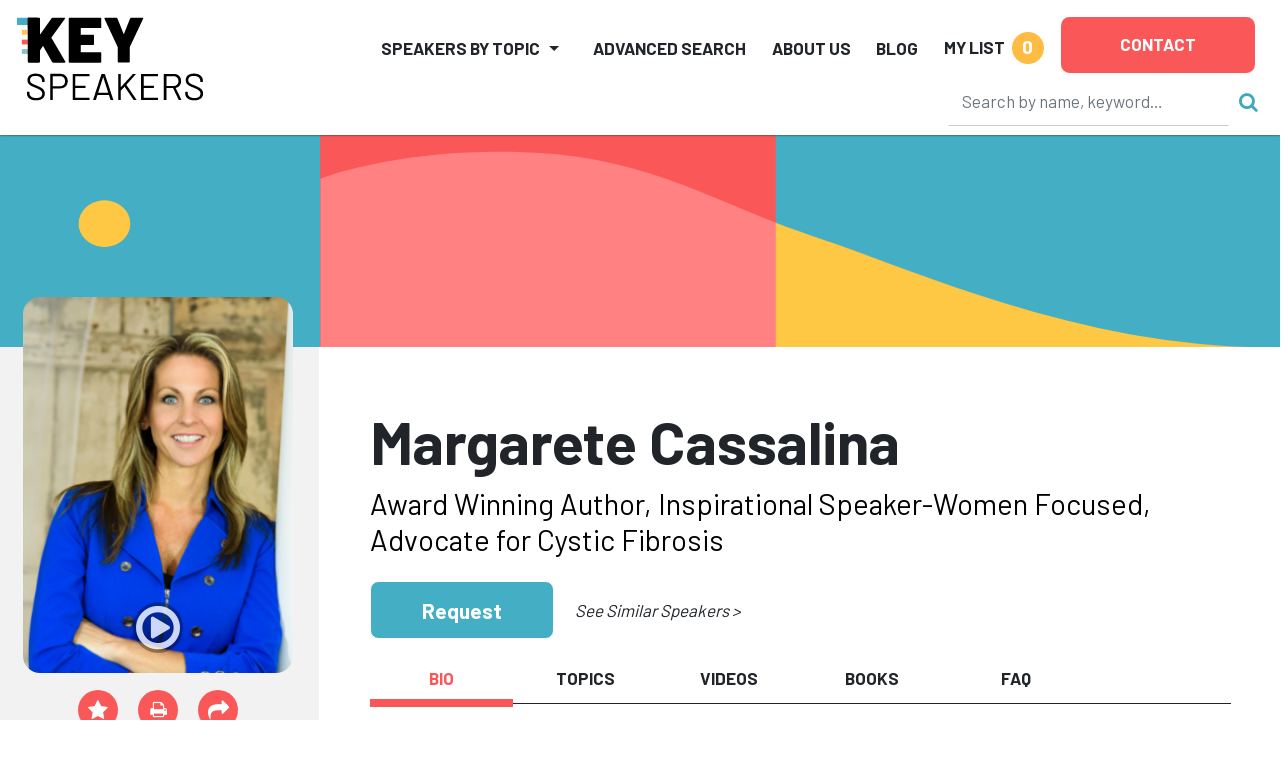

--- FILE ---
content_type: text/html
request_url: https://keyspeakers.com/bio.php?3978-margarete-cassalina/
body_size: 469679
content:
<!DOCTYPE HTML>
<html lang="en">
<head>
<title>Hire Margarete Cassalina to Speak | Key Speakers</title>
<meta name="keywords" content="Key Speakers Bureau, motivational keynote speakers, speakers bureau, sports speakers, celebrity speakers, healthcare speakers, inspirational speakers, business speakers, public speakers, political speakers, faith speakers, corporate entertainment, educational speakers" />
<meta name="description" content="Award Winning Author, Inspirational Speaker-Women Focused, Advocate for Cystic Fibrosis" />
<meta charset="utf-8" /> 
<meta name="viewport" content="width=device-width,initial-scale=1,shrink-to-fit=no" />
<meta property="fb:app_id" content="2439355362798913" /> 
<meta property="og:description" content="Award Winning Author, Inspirational Speaker-Women Focused, Advocate for Cystic Fibrosis" /> 
<meta property="og:site_name" content="Key Speakers Bureau" /> 
<meta property="og:title" content="Margarete Cassalina" /> 
<meta property="og:type" content="website" /> 
<meta property="og:url" content="https://keyspeakers.com/bio.php?3978-margarete-cassalina" />
<link rel="canonical" href="https://keyspeakers.com/bio.php?3978-margarete-cassalina" /> 
<link rel="apple-touch-icon" sizes="180x180" href="/apple-touch-icon.png">
<link rel="icon" type="image/png" sizes="32x32" href="/favicon-32x32.png">
<link rel="icon" type="image/png" sizes="16x16" href="/favicon-16x16.png">
<link rel="manifest" href="/site.webmanifest">
<link rel="mask-icon" href="/safari-pinned-tab.svg" color="#5bbad5">
<meta name="msapplication-TileColor" content="#da532c">
<meta name="theme-color" content="#ffffff">
<link rel="stylesheet" href="https://fonts.googleapis.com/css?family=Barlow+Condensed:800|Barlow:400,500,700,800" />
<link rel="stylesheet" href="https://code.jquery.com/ui/1.12.1/themes/base/jquery-ui.css" />
<link rel="stylesheet" href="https://cdn.jsdelivr.net/npm/bootstrap@5.2.3/dist/css/bootstrap.min.css" integrity="sha384-rbsA2VBKQhggwzxH7pPCaAqO46MgnOM80zW1RWuH61DGLwZJEdK2Kadq2F9CUG65" crossorigin="anonymous">
<link rel="stylesheet" href="https://cdnjs.cloudflare.com/ajax/libs/bootstrap-slider/10.6.1/css/bootstrap-slider.min.css" />
<link rel="stylesheet" href="https://cdnjs.cloudflare.com/ajax/libs/font-awesome/4.7.0/css/font-awesome.min.css" />
<link rel="stylesheet" href="/includes/css/webslidemenu-fade-down.css" id="effect" />
<link rel="stylesheet" href="/includes/css/webslidemenu.css" />
<link rel="stylesheet" href="/includes/css/webslidemenu-skin.css" id="theme" />
<link rel="stylesheet" href="/includes/css/flexslider.css" media="screen" />
<link rel="stylesheet" href="/includes/css/styles.css" />
<link rel="stylesheet" href="https://cdnjs.cloudflare.com/ajax/libs/animate.css/4.1.1/animate.min.css" />
<script src="https://code.jquery.com/jquery-3.2.1.min.js"></script>
<script src="https://code.jquery.com/ui/1.12.1/jquery-ui.min.js"></script>
<script src="https://cdn.jsdelivr.net/npm/bootstrap@5.2.3/dist/js/bootstrap.bundle.min.js" integrity="sha384-kenU1KFdBIe4zVF0s0G1M5b4hcpxyD9F7jL+jjXkk+Q2h455rYXK/7HAuoJl+0I4" crossorigin="anonymous"></script>
<script src="https://cdnjs.cloudflare.com/ajax/libs/bootstrap-slider/10.6.1/bootstrap-slider.min.js"></script>
<script src="https://cdn.jsdelivr.net/npm/jquery-validation@1.19.5/dist/jquery.validate.min.js"></script>
<script src="/includes/js/application.js"></script>
<script src="/includes/js/share.js"></script>
<script async src="https://www.googletagmanager.com/gtag/js?id=UA-138421960-1"></script>
<script>window.dataLayer=(window.dataLayer || []);function gtag(){dataLayer.push(arguments);}gtag('js',new Date());gtag('config','UA-138421960-1');gtag('config','AW-1072700809');</script> 
<script>
(function(w,d,s,l,i){
  w[l]=w[l]||[];
  w[l].push({'gtm.start':new Date().getTime(),event:'gtm.js'});
  var f=d.getElementsByTagName(s)[0],j=d.createElement(s),dl=l!='dataLayer'?'&l='+l:'';
  j.async=true;
  j.src='https://www.googletagmanager.com/gtm.js?id='+i+dl;
  f.parentNode.insertBefore(j,f);
})(window,document,'script','dataLayer','GTM-NRDHQCP');
(function(c,l,a,r,i,t,y){
  c[a]=c[a]||function(){(c[a].q=c[a].q||[]).push(arguments)};
  t=l.createElement(r);
  t.async=1;
  t.src="https://www.clarity.ms/tag/"+i;
  y=l.getElementsByTagName(r)[0];
  y.parentNode.insertBefore(t,y);
})(window, document, "clarity", "script", "sytdsdy70w");
</script> 
<script type="application/ld+json">{
  "@context": "https://schema.org/",
  "@type": "Product", 
  "description": "Award Winning Author, Inspirational&nbsp;Speaker-Women Focused, Advocate for Cystic Fibrosis", 
  "image": "[data-uri]", 
  "name": "Margarete Cassalina",
  "offers": {
    "@type": "AggregateOffer",
    "highPrice": 9000,
    "lowPrice": 5000,
    "offerCount": 1,
    "priceCurrency": "USD"
  }
}</script>
<script type="application/ld+json">{
  "@context": "https://schema.org/",
  "@type": "FAQPage",
  "mainEntity": [{
    "@type": "Question",
    "name": "How can I check Margarete Cassalina's availability or request a quote?",
    "acceptedAnswer": {
      "@type": "Answer",
      "text": "You can inquire about Margarete Cassalina's availability or get a customized quote by contacting Key Speakers directly. Our team will help you determine fit, logistics, and budget options for your upcoming event."
    }
  }, {
    "@type": "Question",
    "name": "What is Margarete Cassalina's speaking fee?",
    "acceptedAnswer": {
      "@type": "Answer",
      "text": "The typical range for Margarete Cassalina's speaking fee is $5,000&ndash;$9,000. The low end of the fee range represents their standard virtual fee. The high end of the fee range represents their standard fee for a US-based in-person speaking engagement. Appearances which require an extended schedule of activities or international travel will possibly exceed this fee range. Speaker fees update frequently. To receive a personalized quote for Margarete Cassalina to speak at your event, please consult with a Key Speakers advisor for up to date information and assistance."
    }
  }, {
    "@type": "Question",
    "name": "What factors influence the speaker's fee?",
    "acceptedAnswer": {
      "@type": "Answer",
      "text": "Other factors that influence a keynote speaker's fee include their reputation, expertise, demand, experience, duration of the presentation, travel requirements for the event location, and any additional services, activities or customization options they offer."
    }
  }, {
    "@type": "Question",
    "name": "Are travel expenses included in the speaker's fee?",
    "acceptedAnswer": {
      "@type": "Answer",
      "text": "Travel expenses are typically not included in the listed speaker's fee and are quoted separately. If the speaker needs to travel internationally, fees will be higher. These expenses may include airfare, accommodation, ground transportation at home and in the event city, and meals. We can provide more detailed information about travel expenses and arrangements once you've selected a speaker."
    }
  }, {
    "@type": "Question",
    "name": "How do I book Margarete Cassalina for my event?",
    "acceptedAnswer": {
      "@type": "Answer",
      "text": "<p>The speaker booking process typically involves the following steps:</p><ul><li><a href=\"https://keyspeakers.com/search.php\">Browse our website</a> or reach out to a Key Speakers advisor through our website to explore speaker ideas.</li><li>Select a keynote speaker based on their expertise, experience, and suitability for your event.</li><li>Contact Key Speakers to confirm the speaker's availability, fees, and any unique requirements. We can also help negotiate fees and terms.</li><li>Submit a firm offer to extend the invite to your speaker. These details will be used to create an agreement once the speaker accepts.</li><li>All parties coordinate and finalize the terms of the booking, including contract terms and conditions.</li><li>Confirm the booking by signing the contract and making the necessary payments.</li></ul>"
    }
  }, {
    "@type": "Question",
    "name": "What types of events do keynote speakers typically speak at?",
    "acceptedAnswer": {
      "@type": "Answer",
      "text": "Keynote speakers can speak at a wide range of events, virtual or in person, including conferences, corporate meetings, industry conventions, seminars, workshops, fundraising galas, educational programs, and other special occasions where an inspirational or informative address is desired."
    }
  }, {
    "@type": "Question",
    "name": "How do I select the right keynote speaker for my event?",
    "acceptedAnswer": {
      "@type": "Answer",
      "text": "<p>When selecting a keynote speaker, consider the following factors:</p><ul><li>The speaker's expertise and knowledge relevant to your event's theme or industry.</li><li>Their speaking style, ability to engage the audience, and deliver impactful messages.</li><li>Past client testimonials, reviews, or references.</li><li>The speaker's availability and fee within your budget.</li></ul>"
    }
  }, {
    "@type": "Question",
    "name": "What are the payment terms and conditions?",
    "acceptedAnswer": {
      "@type": "Answer",
      "text": "A deposit is required upon signing the contract, with the remaining balance due 2–4 weeks before the event. If the event is taking place within 30 days, the full balance is due upon signing."
    }
  }, {
    "@type": "Question",
    "name": "How far in advance should I book a keynote speaker?",
    "acceptedAnswer": {
      "@type": "Answer",
      "text": "It is generally advisable to book a keynote speaker as early as possible, especially if you have a specific speaker in mind or if your event is during a peak season holiday. Ideally, booking a speaker three to six months in advance can increase the chances of securing your desired speaker."
    }
  }, {
    "@type": "Question",
    "name": "Can you help me with the logistics and technical requirements for the speaker's presentation?",
    "acceptedAnswer": {
      "@type": "Answer",
      "text": "Yes, we can assist you with the logistics and technical requirements for the speaker's presentation. We stay actively involved during pre-event planning to coordinate with you and ensure that the necessary audiovisual equipment, staging, lighting, and other technical aspects are in place for a successful presentation."
    }
  }, {
    "@type": "Question",
    "name": "Are there any special requirements or accommodations that need to be considered for the speaker?",
    "acceptedAnswer": {
      "@type": "Answer",
      "text": "Keynote speakers may have specific requirements or accommodations that need to be considered, such as travel arrangements, accommodation preferences, dietary restrictions, or accessibility needs. Some speakers have a performance rider we include in the contract, others have minimal requirements."
    }
  }, {
    "@type": "Question",
    "name": "Do keynote speakers offer customization options for their presentations?",
    "acceptedAnswer": {
      "@type": "Answer",
      "text": "Yes, many keynote speakers offer customization options for their presentations. They can tailor their content, examples, or case studies to align with your event's theme, industry, or specific audience. Discuss your customization needs with us so we can guide you accordingly."
    }
  }, {
    "@type": "Question",
    "name": "Can the speaker participate in pre-event activities such as panel discussions or Q&A sessions?",
    "acceptedAnswer": {
      "@type": "Answer",
      "text": "Some keynote speakers are open to participating in pre-event activities such as panel discussions, Q&A sessions, or meet-and-greet sessions. Please share your specific requirements with us during the firm offer phase, so we can work on getting you everything you need."
    }
  }, {
    "@type": "Question",
    "name": "How long is a typical keynote speech?",
    "acceptedAnswer": {
      "@type": "Answer",
      "text": "The duration of a standard keynote speech can vary depending on the speaker and the event's schedule. Typically, keynote speeches range from 30 minutes to 90 minutes, including any Q&A sessions or interactive elements. Some speakers can accommodate half or full day sessions and extended keynotes. Discuss the desired duration with your representative to determine the appropriate length for participation."
    }
  }, {
    "@type": "Question",
    "name": "Can I provide feedback or reviews about the speaker's performance?",
    "acceptedAnswer": {
      "@type": "Answer",
      "text": "Yes, we encourage and appreciate feedback about the speaker's performance as well as our services. You can share your feedback via email after the event, or via our survey feedback form. Your feedback can help them improve our services and assist other clients in making informed decisions."
    }
  }, {
    "@type": "Question",
    "name": "Are there any discounts or special offers available for booking multiple speakers or multiple events?",
    "acceptedAnswer": {
      "@type": "Answer",
      "text": "Often, yes. It's worth inquiring about such possibilities with your Key Speakers representative to explore any available cost-savings options."
    }
  }, {
    "@type": "Question",
    "name": "Why book Margarete Cassalina through Key Speakers?",
    "acceptedAnswer": {
      "@type": "Answer",
      "text": "<ol><li>We provide a comprehensive service that takes the guesswork out of hiring a speaker—from speaker selection to logistics to post-event feedback. We know you have lots of responsibilities on top of finding and coordinating event speakers, so having a committed and proactive partner on your side that is an expert with the talent booking process is crucial. Every time you book a speaker with Key, your dedicated events manager will support you throughout the entire planning process. We work closely with you from speaker selection to post-event success and always ensure that your needs are addressed first.</li><li>We help you negotiate contractual details such as speaker fees and travel terms so that you end up with the most favorable deal. Leave the fine print to us so you can focus on other aspects of your event. Key Speakers mediates and absorbs some of the contractual risks that inherently come with booking a keynote speaker.</li><li>With our highly communicative booking and proposal model, you'll never be left in the dark with the status of your speaker. We pride ourselves on speedy response time and always keep you updated on all new developments relating to your event. Our experienced agents are personable (after our morning coffee!) and always eager to do whatever it takes to secure a fantastic speaker for your event.</li></ol><p>To put it simply, Key Speakers is your one-stop resource for finding, booking and managing speakers for your event. We do the heavy lifting for you. Our dedicated and knowledgeable advisors ensure that your speaker's message and personal brand perfectly align to your event objectives.</p>"
    }
  }],
  "name": "Speaker FAQs"
}</script></head>
<body class="layout2024"><div class="d-print-none sticky-top">
  <header class="bg-white container-fluid pt-2 px-3 px-xxl-5" id="top" style="box-shadow:0 0 2px #222;">
    <div class="d-flex position-relative">
      <div class="logoholder mt-2 w-100"><a href="/"><img alt="Key Speakers logo" class="img-fluid keylogo" src="/images/logo_key_2023.svg"></a></div>
      <div class="d-none d-lg-block d-print-none d-xl-none pt-1 w-100"><form action="/search.php" class="searchform" data-hs-cf-bound="true" role="search">
  <input name="t" type="hidden" value="k">
  <div class="align-items-center d-flex justify-content-end">
    <div><input aria-label="Search" class="form-control search-input" maxlength="255" name="key" placeholder="Search by name, keyword…" size="26" style="border-color:transparent;border-bottom-color:#ccc;height:50px;" type="search"></div>
    <div><button class="btn btn-link ms-2 p-0 search-button" type="submit"><i class="fa fa-search not-click"></i></button></div>
  </div>
</form>
</div>
      <div class="d-xl-none me-3 mt-2 position-relative pt-1 shortlist text-end text-nowrap w-100"> 
<a class="mylistlink nav-link text-body text-uppercase" data-home="false" href="/speakerlist.php" rel="nofollow"><span style="font-size:17px;font-weight:700;line-height:32px;">My List</span> <span class="rounded-circle d-inline-block ms-1 shortlistcounter text-center text-white" style="background-color:#febc43;font-size:19px;font-weight:700;height:32px;line-height:30px;width:32px;">0</span></a>
<div class="mylistcontainer position-absolute" style="display:none;">
<div class="bg-light border" style="font-size:15px;">
<div class="mylistcontents" data-sllink="/speakerlist.php"> 
  <div class="m-3">No speakers added.</div></div>
</div>
</div></div>
      <div class="ms-xl-auto">
        <nav class="justify-content-end navbar navbar-expand-xl navbar-light py-2">
          <button aria-controls="mainNav" aria-expanded="false" aria-haspopup="true" aria-label="Toggle navigation" class="navbar-toggler" data-bs-target="#mainNav" data-bs-toggle="collapse" type="button"><span class="navbar-toggler-icon"></span></button>
          <div class="bg-white collapse navbar-collapse p-2 py-xl-0" id="mainNav">
            <ul class="align-items-center align-items-xl-end justify-content-end ms-auto navbar-nav">
              <li class="dropdown me-lg-3 me-xxl-4 navholder nav-item">
                <a aria-expanded="false" aria-haspopup="true" class="nav-link dropdown-toggle text-body text-uppercase" data-bs-toggle="dropdown" href="/search-category.php" id="navbar-categories" role="button" style="font-size:17px;font-weight:700;line-height:32px;">Speakers by Topic</a>
                <ul aria-labelledby="navbar-categories" class="border-xl-0 dropdown-menu my-0 py-2"> 
                  <li class="dropdown-submenu dropdown-item pe-3 ps-1">
                    <div class="align-items-center d-flex justify-content-between ps-xl-2">
                      <div class="d-none d-xl-block text-center text-muted"><span style="min-width:21px;"><i class="fa fa-industry"></i></span></div>
                      <div class="dropdown-catlink"><a class="dropdown-toggle nav-link p-1" href="/business-speakers" id="navbar-cat2">Business</a></div>
                      <div><a class="d-inline-block dropdown-toggler text-muted" href="#"><i class="fa fa-arrow-right"></i><i class="fa fa-caret-down mx-1"></i></a></div>
                    </div> 
                    <div class="dropdown-menu ms-2 ms-xl-0 my-0 px-1 px-xl-4 pb-3 pt-0" data-visible="false" style="border-left-style:none;border-radius:0;height:calc(100% + 2px);left:calc(100% - 1px);top:-1px;">
                      <div class="border-bottom d-none d-xl-block mb-2 py-1 w-100" style="font-size:1.5rem;"><a href="/business-speakers">Business</a></div>
                      <div class="menu-row row"> 
                        <div class="col-12 col-xl-6">
                          <ul aria-labelledby="navbar-cat2" class="list-unstyled"> 
                            <li><a class="d-block py-1" href="/marketing-branding-speakers">Branding &amp; Marketing</a></li> 
                            <li><a class="d-block py-1" href="/business-author-speakers">Business Author</a></li> 
                            <li><a class="d-block py-1" href="/business-growth-change-speakers">Business Growth &amp; Change</a></li> 
                            <li><a class="d-block py-1" href="/business-leader-ceo-speakers">CEO &amp; Executive</a></li> 
                            <li><a class="d-block py-1" href="/communications-negotiations-speakers">Communication &amp; Negotiation</a></li> 
                            <li><a class="d-block py-1" href="/corporate-culture-speakers">Corporate Culture &amp; Employee Engagement</a></li> 
                            <li><a class="d-block py-1" href="/corporate-social-responsibility-speakers">Corporate Social Responsibility</a></li> 
                            <li><a class="d-block py-1" href="/crisis-management-speakers">Crisis Management</a></li> 
                            <li><a class="d-block py-1" href="/customer-engagement-speakers">Customer Experience</a></li> 
                            <li><a class="d-block py-1" href="/entrepreneur-speakers">Entrepreneur</a></li> 
                            <li><a class="d-block py-1" href="/future-of-work-speakers">Future of Work</a></li> 
                            <li><a class="d-block py-1" href="/generations-workplace-speakers">Generations in the Workplace</a></li> 
                          </ul>
                        </div> 
                        <div class="col-12 col-xl-6">
                          <ul aria-labelledby="navbar-cat2" class="list-unstyled"> 
                            <li><a class="d-block py-1" href="/global-business-speakers">Global Business</a></li> 
                            <li><a class="d-block py-1" href="/innovation-creativity-speakers">Innovation &amp; Creativity</a></li> 
                            <li><a class="d-block py-1" href="/leadership-management-speakers">Leadership</a></li> 
                            <li><a class="d-block py-1" href="/professional-development-speakers">Professional Development</a></li> 
                            <li><a class="d-block py-1" href="/sales-strategy-speakers">Sales Strategy</a></li> 
                            <li><a class="d-block py-1" href="/teamwork-team-building-speakers">Teamwork &amp; Team Building</a></li> 
                            <li><a class="d-block py-1" href="/tech-futurist-speakers">Tech Futurist</a></li> 
                            <li><a class="d-block py-1" href="/hospitality-tourism-speakers">Tourism &amp; Hospitality</a></li> 
                            <li><a class="d-block py-1" href="/women-in-business-speakers">Women in Business</a></li> 
                            <li><a class="d-block py-1" href="/workplace-diversity-speakers">Workplace Diversity</a></li> 
                            <li><a class="d-block py-1" href="/workplace-safety-speakers">Workplace Safety</a></li> 
                          </ul>
                        </div>                      </div>
                    </div> 
                  </li> 
                  <li class="dropdown-submenu dropdown-item pe-3 ps-1">
                    <div class="align-items-center d-flex justify-content-between ps-xl-2">
                      <div class="d-none d-xl-block text-center text-muted"><span style="min-width:21px;"><i class="fa fa-universal-access"></i></span></div>
                      <div class="dropdown-catlink"><a class="dropdown-toggle nav-link p-1" href="/culture-society-speakers" id="navbar-cat135">Culture &amp; Society</a></div>
                      <div><a class="d-inline-block dropdown-toggler text-muted" href="#"><i class="fa fa-arrow-right"></i><i class="fa fa-caret-down mx-1"></i></a></div>
                    </div> 
                    <div class="dropdown-menu ms-2 ms-xl-0 my-0 px-1 px-xl-4 pb-3 pt-0" data-visible="false" style="border-left-style:none;border-radius:0;height:calc(100% + 2px);left:calc(100% - 1px);top:-1px;">
                      <div class="border-bottom d-none d-xl-block mb-2 py-1 w-100" style="font-size:1.5rem;"><a href="/culture-society-speakers">Culture &amp; Society</a></div>
                      <div class="menu-row row"> 
                        <div class="col-12 col-xl-6">
                          <ul aria-labelledby="navbar-cat135" class="list-unstyled"> 
                            <li><a class="d-block py-1" href="/civil-rights-social-justice-speakers">Civil Rights &amp; Social Justice</a></li> 
                            <li><a class="d-block py-1" href="/design-fashion-speakers">Design &amp; Fashion</a></li> 
                            <li><a class="d-block py-1" href="/faith-religion-speakers">Faith &amp; Religion</a></li> 
                            <li><a class="d-block py-1" href="/food-culinary-speakers">Food &amp; Culinary</a></li> 
                          </ul>
                        </div> 
                        <div class="col-12 col-xl-6">
                          <ul aria-labelledby="navbar-cat135" class="list-unstyled"> 
                            <li><a class="d-block py-1" href="/humanitarian-philanthropy-speakers">Humanitarian &amp; Philanthropy</a></li> 
                            <li><a class="d-block py-1" href="/patriotism-military-speakers">Patriotism &amp; Military</a></li> 
                            <li><a class="d-block py-1" href="/social-media-influencer-speakers">Social Media Influencer</a></li> 
                            <li><a class="d-block py-1" href="/youth-advocacy-speakers">Youth Advocacy</a></li> 
                          </ul>
                        </div>                      </div>
                    </div> 
                  </li> 
                  <li class="dropdown-submenu dropdown-item pe-3 ps-1">
                    <div class="align-items-center d-flex justify-content-between ps-xl-2">
                      <div class="d-none d-xl-block text-center text-muted"><span style="min-width:21px;"><i class="fa fa-star"></i></span></div>
                      <div class="dropdown-catlink"><a class="dropdown-toggle nav-link p-1" href="/diversity-inclusion-speakers" id="navbar-cat4">Diversity &amp; Inclusion</a></div>
                      <div><a class="d-inline-block dropdown-toggler text-muted" href="#"><i class="fa fa-arrow-right"></i><i class="fa fa-caret-down mx-1"></i></a></div>
                    </div> 
                    <div class="dropdown-menu ms-2 ms-xl-0 my-0 px-1 px-xl-4 pb-3 pt-0" data-visible="false" style="border-left-style:none;border-radius:0;height:calc(100% + 2px);left:calc(100% - 1px);top:-1px;">
                      <div class="border-bottom d-none d-xl-block mb-2 py-1 w-100" style="font-size:1.5rem;"><a href="/diversity-inclusion-speakers">Diversity &amp; Inclusion</a></div>
                      <div class="menu-row row"> 
                        <div class="col-12 col-xl-6">
                          <ul aria-labelledby="navbar-cat4" class="list-unstyled"> 
                            <li><a class="d-block py-1" href="/asian-speakers">Asian Speakers</a></li> 
                            <li><a class="d-block py-1" href="/black-speakers">Black Speakers</a></li> 
                            <li><a class="d-block py-1" href="/disabilities-adversity-speakers">Disabilities &amp; Adversity</a></li> 
                            <li><a class="d-block py-1" href="/hispanic-speakers">Hispanic Speakers</a></li> 
                          </ul>
                        </div> 
                        <div class="col-12 col-xl-6">
                          <ul aria-labelledby="navbar-cat4" class="list-unstyled"> 
                            <li><a class="d-block py-1" href="/jewish-speakers">Jewish Speakers</a></li> 
                            <li><a class="d-block py-1" href="/lgbtq-speakers">LGBTQ +</a></li> 
                            <li><a class="d-block py-1" href="/womens-equality-speakers">Women's Equality</a></li> 
                            <li><a class="d-block py-1" href="/workplace-diversity-speakers">Workplace Diversity</a></li> 
                          </ul>
                        </div>                      </div>
                    </div> 
                  </li> 
                  <li class="dropdown-submenu dropdown-item pe-3 ps-1">
                    <div class="align-items-center d-flex justify-content-between ps-xl-2">
                      <div class="d-none d-xl-block text-center text-muted"><span style="min-width:21px;"><i class="fa fa-money"></i></span></div>
                      <div class="dropdown-catlink"><a class="dropdown-toggle nav-link p-1" href="/economy-finance-speakers" id="navbar-cat136">Economy &amp; Finance</a></div>
                      <div><a class="d-inline-block dropdown-toggler text-muted" href="#"><i class="fa fa-arrow-right"></i><i class="fa fa-caret-down mx-1"></i></a></div>
                    </div> 
                    <div class="dropdown-menu ms-2 ms-xl-0 my-0 px-1 px-xl-4 pb-3 pt-0" data-visible="false" style="border-left-style:none;border-radius:0;height:calc(100% + 2px);left:calc(100% - 1px);top:-1px;">
                      <div class="border-bottom d-none d-xl-block mb-2 py-1 w-100" style="font-size:1.5rem;"><a href="/economy-finance-speakers">Economy &amp; Finance</a></div>
                      <div class="menu-row row"> 
                        <div class="col-12 col-xl-6">
                          <ul aria-labelledby="navbar-cat136" class="list-unstyled"> 
                            <li><a class="d-block py-1" href="/economist-speakers">Economy</a></li> 
                            <li><a class="d-block py-1" href="/finance-speakers">Finance</a></li> 
                          </ul>
                        </div> 
                        <div class="col-12 col-xl-6">
                          <ul aria-labelledby="navbar-cat136" class="list-unstyled"> 
                            <li><a class="d-block py-1" href="/futurist-trends-speakers">Futurist &amp; Trend Forecasting</a></li> 
                          </ul>
                        </div>                      </div>
                    </div> 
                  </li> 
                  <li class="dropdown-submenu dropdown-item pe-3 ps-1">
                    <div class="align-items-center d-flex justify-content-between ps-xl-2">
                      <div class="d-none d-xl-block text-center text-muted"><span style="min-width:21px;"><i class="fa fa-briefcase"></i></span></div>
                      <div class="dropdown-catlink"><a class="dropdown-toggle nav-link p-1" href="/education-youth-speakers" id="navbar-cat5">Education &amp; Youth</a></div>
                      <div><a class="d-inline-block dropdown-toggler text-muted" href="#"><i class="fa fa-arrow-right"></i><i class="fa fa-caret-down mx-1"></i></a></div>
                    </div> 
                    <div class="dropdown-menu ms-2 ms-xl-0 my-0 px-1 px-xl-4 pb-3 pt-0" data-visible="false" style="border-left-style:none;border-radius:0;height:calc(100% + 2px);left:calc(100% - 1px);top:-1px;">
                      <div class="border-bottom d-none d-xl-block mb-2 py-1 w-100" style="font-size:1.5rem;"><a href="/education-youth-speakers">Education &amp; Youth</a></div>
                      <div class="menu-row row"> 
                        <div class="col-12 col-xl-6">
                          <ul aria-labelledby="navbar-cat5" class="list-unstyled"> 
                            <li><a class="d-block py-1" href="/bullying-social-issues-speakers">Bullying &amp; Social Issues</a></li> 
                            <li><a class="d-block py-1" href="/education-literacy-speakers">Education &amp; Literacy</a></li> 
                          </ul>
                        </div> 
                        <div class="col-12 col-xl-6">
                          <ul aria-labelledby="navbar-cat5" class="list-unstyled"> 
                            <li><a class="d-block py-1" href="/youth-advocacy-speakers">Youth Advocacy</a></li> 
                          </ul>
                        </div>                      </div>
                    </div> 
                  </li> 
                  <li class="dropdown-submenu dropdown-item pe-3 ps-1">
                    <div class="align-items-center d-flex justify-content-between ps-xl-2">
                      <div class="d-none d-xl-block text-center text-muted"><span style="min-width:21px;"><i class="fa fa-universal-access"></i></span></div>
                      <div class="dropdown-catlink"><a class="dropdown-toggle nav-link p-1" href="/celebrities-entertainment-speakers" id="navbar-cat7">Entertainment</a></div>
                      <div><a class="d-inline-block dropdown-toggler text-muted" href="#"><i class="fa fa-arrow-right"></i><i class="fa fa-caret-down mx-1"></i></a></div>
                    </div> 
                    <div class="dropdown-menu ms-2 ms-xl-0 my-0 px-1 px-xl-4 pb-3 pt-0" data-visible="false" style="border-left-style:none;border-radius:0;height:calc(100% + 2px);left:calc(100% - 1px);top:-1px;">
                      <div class="border-bottom d-none d-xl-block mb-2 py-1 w-100" style="font-size:1.5rem;"><a href="/celebrities-entertainment-speakers">Entertainment</a></div>
                      <div class="menu-row row"> 
                        <div class="col-12 col-xl-6">
                          <ul aria-labelledby="navbar-cat7" class="list-unstyled"> 
                            <li><a class="d-block py-1" href="/actor-producer-speakers">Actor &amp; Producer</a></li> 
                            <li><a class="d-block py-1" href="/artist-photographer-speakers">Artist &amp; Photographer</a></li> 
                            <li><a class="d-block py-1" href="/celebrity-headliner-speakers">Celebrity</a></li> 
                            <li><a class="d-block py-1" href="/comedy-humor-speakers">Comedy &amp; Humor</a></li> 
                          </ul>
                        </div> 
                        <div class="col-12 col-xl-6">
                          <ul aria-labelledby="navbar-cat7" class="list-unstyled"> 
                            <li><a class="d-block py-1" href="/emcee-moderator-speakers">Emcee &amp; Moderator</a></li> 
                            <li><a class="d-block py-1" href="/experiential-interactive-speakers">Experiential</a></li> 
                            <li><a class="d-block py-1" href="/musician-speakers">Musician</a></li> 
                            <li><a class="d-block py-1" href="/author-poet-speakers">Notable Author &amp; Poet</a></li> 
                          </ul>
                        </div>                      </div>
                    </div> 
                  </li> 
                  <li class="dropdown-submenu dropdown-item pe-3 ps-1">
                    <div class="align-items-center d-flex justify-content-between ps-xl-2">
                      <div class="d-none d-xl-block text-center text-muted"><span style="min-width:21px;"><i class="fa fa-heartbeat"></i></span></div>
                      <div class="dropdown-catlink"><a class="dropdown-toggle nav-link p-1" href="/healthcare-speakers" id="navbar-cat6">Healthcare</a></div>
                      <div><a class="d-inline-block dropdown-toggler text-muted" href="#"><i class="fa fa-arrow-right"></i><i class="fa fa-caret-down mx-1"></i></a></div>
                    </div> 
                    <div class="dropdown-menu ms-2 ms-xl-0 my-0 px-1 px-xl-4 pb-3 pt-0" data-visible="false" style="border-left-style:none;border-radius:0;height:calc(100% + 2px);left:calc(100% - 1px);top:-1px;">
                      <div class="border-bottom d-none d-xl-block mb-2 py-1 w-100" style="font-size:1.5rem;"><a href="/healthcare-speakers">Healthcare</a></div>
                      <div class="menu-row row"> 
                        <div class="col-12 col-xl-6">
                          <ul aria-labelledby="navbar-cat6" class="list-unstyled"> 
                            <li><a class="d-block py-1" href="/aging-senior-living-speakers">Aging &amp; Senior Living</a></li> 
                            <li><a class="d-block py-1" href="/cancer-awareness-speakers">Cancer Awareness</a></li> 
                            <li><a class="d-block py-1" href="/healthcare-expert-speakers">Healthcare Expert</a></li> 
                            <li><a class="d-block py-1" href="/healthcare-motivational-speakers">Healthcare Motivation</a></li> 
                            <li><a class="d-block py-1" href="/heart-health-speakers">Heart Health</a></li> 
                          </ul>
                        </div> 
                        <div class="col-12 col-xl-6">
                          <ul aria-labelledby="navbar-cat6" class="list-unstyled"> 
                            <li><a class="d-block py-1" href="/mental-health-speakers">Mental Health</a></li> 
                            <li><a class="d-block py-1" href="/nursing-speakers">Nursing</a></li> 
                            <li><a class="d-block py-1" href="/other-healthcare-speakers">Other Health Issues</a></li> 
                            <li><a class="d-block py-1" href="/stress-life-balance-speakers">Stress &amp; Life Balance</a></li> 
                            <li><a class="d-block py-1" href="/womens-health-speakers">Women's Health</a></li> 
                          </ul>
                        </div>                      </div>
                    </div> 
                  </li> 
                  <li class="dropdown-submenu dropdown-item pe-3 ps-1">
                    <div class="align-items-center d-flex justify-content-between ps-xl-2">
                      <div class="d-none d-xl-block text-center text-muted"><span style="min-width:21px;"><i class="fa fa-camera-retro"></i></span></div>
                      <div class="dropdown-catlink"><a class="dropdown-toggle nav-link p-1" href="/media-politics-speakers" id="navbar-cat8">Media &amp; Politics</a></div>
                      <div><a class="d-inline-block dropdown-toggler text-muted" href="#"><i class="fa fa-arrow-right"></i><i class="fa fa-caret-down mx-1"></i></a></div>
                    </div> 
                    <div class="dropdown-menu ms-2 ms-xl-0 my-0 px-1 px-xl-4 pb-3 pt-0" data-visible="false" style="border-left-style:none;border-radius:0;height:calc(100% + 2px);left:calc(100% - 1px);top:-1px;">
                      <div class="border-bottom d-none d-xl-block mb-2 py-1 w-100" style="font-size:1.5rem;"><a href="/media-politics-speakers">Media &amp; Politics</a></div>
                      <div class="menu-row row"> 
                        <div class="col-12 col-xl-6">
                          <ul aria-labelledby="navbar-cat8" class="list-unstyled"> 
                            <li><a class="d-block py-1" href="/attorneys-law-speakers">Attorneys &amp; Law</a></li> 
                            <li><a class="d-block py-1" href="/broadcast-media-speakers">Broadcast &amp; Media</a></li> 
                            <li><a class="d-block py-1" href="/moderator-panelist-speakers">Moderator &amp; Panelist</a></li> 
                          </ul>
                        </div> 
                        <div class="col-12 col-xl-6">
                          <ul aria-labelledby="navbar-cat8" class="list-unstyled"> 
                            <li><a class="d-block py-1" href="/political-perspective-speakers">Political Perspective</a></li> 
                            <li><a class="d-block py-1" href="/women-in-media-speakers">Women in Media</a></li> 
                          </ul>
                        </div>                      </div>
                    </div> 
                  </li> 
                  <li class="dropdown-submenu dropdown-item pe-3 ps-1">
                    <div class="align-items-center d-flex justify-content-between ps-xl-2">
                      <div class="d-none d-xl-block text-center text-muted"><span style="min-width:21px;"><i class="fa fa-bullhorn"></i></span></div>
                      <div class="dropdown-catlink"><a class="dropdown-toggle nav-link p-1" href="/motivational-speakers" id="navbar-cat9">Motivational Speakers</a></div>
                      <div><a class="d-inline-block dropdown-toggler text-muted" href="#"><i class="fa fa-arrow-right"></i><i class="fa fa-caret-down mx-1"></i></a></div>
                    </div> 
                    <div class="dropdown-menu ms-2 ms-xl-0 my-0 px-1 px-xl-4 pb-3 pt-0" data-visible="false" style="border-left-style:none;border-radius:0;height:calc(100% + 2px);left:calc(100% - 1px);top:-1px;">
                      <div class="border-bottom d-none d-xl-block mb-2 py-1 w-100" style="font-size:1.5rem;"><a href="/motivational-speakers">Motivational Speakers</a></div>
                      <div class="menu-row row"> 
                        <div class="col-12 col-xl-6">
                          <ul aria-labelledby="navbar-cat9" class="list-unstyled"> 
                            <li><a class="d-block py-1" href="/accountability-speakers">Accountability</a></li> 
                            <li><a class="d-block py-1" href="/achievement-performance-speakers">Achievement &amp; Performance</a></li> 
                            <li><a class="d-block py-1" href="/corporate-motivational-speakers">Corporate Motivation</a></li> 
                            <li><a class="d-block py-1" href="/faith-religion-speakers">Faith &amp; Religion</a></li> 
                            <li><a class="d-block py-1" href="/inspirational-motivational-speakers">Inspiring Personal Stories</a></li> 
                          </ul>
                        </div> 
                        <div class="col-12 col-xl-6">
                          <ul aria-labelledby="navbar-cat9" class="list-unstyled"> 
                            <li><a class="d-block py-1" href="/overcoming-adversity-speakers">Overcoming Adversity</a></li> 
                            <li><a class="d-block py-1" href="/patriotism-military-speakers">Patriotism &amp; Military</a></li> 
                            <li><a class="d-block py-1" href="/personal-growth-success-speakers">Personal Growth &amp; Success</a></li> 
                            <li><a class="d-block py-1" href="/professional-development-speakers">Professional Development</a></li> 
                            <li><a class="d-block py-1" href="/teamwork-team-building-speakers">Teamwork &amp; Team Building</a></li> 
                          </ul>
                        </div>                      </div>
                    </div> 
                  </li> 
                  <li class="dropdown-submenu dropdown-item pe-3 ps-1">
                    <div class="align-items-center d-flex justify-content-between ps-xl-2">
                      <div class="d-none d-xl-block text-center text-muted"><span style="min-width:21px;"><i class="fa fa-flask"></i></span></div>
                      <div class="dropdown-catlink"><a class="dropdown-toggle nav-link p-1" href="/science-technology-speakers" id="navbar-cat137">Science &amp; Technology</a></div>
                      <div><a class="d-inline-block dropdown-toggler text-muted" href="#"><i class="fa fa-arrow-right"></i><i class="fa fa-caret-down mx-1"></i></a></div>
                    </div> 
                    <div class="dropdown-menu ms-2 ms-xl-0 my-0 px-1 px-xl-4 pb-3 pt-0" data-visible="false" style="border-left-style:none;border-radius:0;height:calc(100% + 2px);left:calc(100% - 1px);top:-1px;">
                      <div class="border-bottom d-none d-xl-block mb-2 py-1 w-100" style="font-size:1.5rem;"><a href="/science-technology-speakers">Science &amp; Technology</a></div>
                      <div class="menu-row row"> 
                        <div class="col-12 col-xl-6">
                          <ul aria-labelledby="navbar-cat137" class="list-unstyled"> 
                            <li><a class="d-block py-1" href="/artificial-intelligence-speakers">Artificial Intelligence</a></li> 
                            <li><a class="d-block py-1" href="/astronaut-aviator-speakers">Astronaut &amp; Aviator</a></li> 
                            <li><a class="d-block py-1" href="/blockchain-speakers">Blockchain</a></li> 
                            <li><a class="d-block py-1" href="/cybersecutiy-speakers">Cybersecurity</a></li> 
                          </ul>
                        </div> 
                        <div class="col-12 col-xl-6">
                          <ul aria-labelledby="navbar-cat137" class="list-unstyled"> 
                            <li><a class="d-block py-1" href="/big-data-predictive-analytics-speakers">Data Science &amp; Analytics</a></li> 
                            <li><a class="d-block py-1" href="/environmental-speakers">Environmental Issues</a></li> 
                            <li><a class="d-block py-1" href="/stem-speakers">STEM</a></li> 
                            <li><a class="d-block py-1" href="/tech-futurist-speakers">Tech Futurist</a></li> 
                          </ul>
                        </div>                      </div>
                    </div> 
                  </li> 
                  <li class="dropdown-submenu dropdown-item pe-3 ps-1">
                    <div class="align-items-center d-flex justify-content-between ps-xl-2">
                      <div class="d-none d-xl-block text-center text-muted"><span style="min-width:21px;"><i class="fa fa-bicycle"></i></span></div>
                      <div class="dropdown-catlink"><a class="dropdown-toggle nav-link p-1" href="/sports-adventure-speakers" id="navbar-cat10">Sports</a></div>
                      <div><a class="d-inline-block dropdown-toggler text-muted" href="#"><i class="fa fa-arrow-right"></i><i class="fa fa-caret-down mx-1"></i></a></div>
                    </div> 
                    <div class="dropdown-menu ms-2 ms-xl-0 my-0 px-1 px-xl-4 pb-3 pt-0" data-visible="false" style="border-left-style:none;border-radius:0;height:calc(100% + 2px);left:calc(100% - 1px);top:-1px;">
                      <div class="border-bottom d-none d-xl-block mb-2 py-1 w-100" style="font-size:1.5rem;"><a href="/sports-adventure-speakers">Sports</a></div>
                      <div class="menu-row row"> 
                        <div class="col-12 col-xl-6">
                          <ul aria-labelledby="navbar-cat10" class="list-unstyled"> 
                            <li><a class="d-block py-1" href="/adventurers-explorers-speakers">Adventurer &amp; Explorer</a></li> 
                            <li><a class="d-block py-1" href="/astronaut-aviator-speakers">Astronaut &amp; Aviator</a></li> 
                            <li><a class="d-block py-1" href="/baseball-speakers">Baseball</a></li> 
                            <li><a class="d-block py-1" href="/basketball-speakers">Basketball</a></li> 
                            <li><a class="d-block py-1" href="/football-speakers">Football</a></li> 
                            <li><a class="d-block py-1" href="/golf-tennis-speakers">Golf &amp; Tennis</a></li> 
                          </ul>
                        </div> 
                        <div class="col-12 col-xl-6">
                          <ul aria-labelledby="navbar-cat10" class="list-unstyled"> 
                            <li><a class="d-block py-1" href="/head-coach-athletic-director-speakers">Head Coach &amp; Athletic Director</a></li> 
                            <li><a class="d-block py-1" href="/misc-sports-star-speakers">Misc. Sports Star</a></li> 
                            <li><a class="d-block py-1" href="/motor-sport-speakers">Motor Sports</a></li> 
                            <li><a class="d-block py-1" href="/olympian-speakers">Olympian</a></li> 
                            <li><a class="d-block py-1" href="/sports-broadcast-speakers">Sports Broadcaster</a></li> 
                            <li><a class="d-block py-1" href="/track-field-speakers">Track &amp; Field</a></li> 
                          </ul>
                        </div>                      </div>
                    </div> 
                  </li> 
                  <li class="dropdown-submenu dropdown-item pe-3 ps-1">
                    <div class="align-items-center d-flex justify-content-between ps-xl-2">
                      <div class="d-none d-xl-block text-center text-muted"><span style="min-width:21px;"><i class="fa fa-heart"></i></span></div>
                      <div class="dropdown-catlink"><a class="dropdown-toggle nav-link p-1" href="/wellness-lifestyle-speakers" id="navbar-cat72">Wellness &amp; Lifestyle</a></div>
                      <div><a class="d-inline-block dropdown-toggler text-muted" href="#"><i class="fa fa-arrow-right"></i><i class="fa fa-caret-down mx-1"></i></a></div>
                    </div> 
                    <div class="dropdown-menu ms-2 ms-xl-0 my-0 px-1 px-xl-4 pb-3 pt-0" data-visible="false" style="border-left-style:none;border-radius:0;height:calc(100% + 2px);left:calc(100% - 1px);top:-1px;">
                      <div class="border-bottom d-none d-xl-block mb-2 py-1 w-100" style="font-size:1.5rem;"><a href="/wellness-lifestyle-speakers">Wellness &amp; Lifestyle</a></div>
                      <div class="menu-row row"> 
                        <div class="col-12 col-xl-6">
                          <ul aria-labelledby="navbar-cat72" class="list-unstyled"> 
                            <li><a class="d-block py-1" href="/aging-senior-living-speakers">Aging &amp; Senior Living</a></li> 
                            <li><a class="d-block py-1" href="/cancer-awareness-speakers">Cancer Awareness</a></li> 
                            <li><a class="d-block py-1" href="/emotional-intelligence-speakers">Emotional Intelligence</a></li> 
                            <li><a class="d-block py-1" href="/fitness-personal-health-speakers">Fitness &amp; Personal Health</a></li> 
                            <li><a class="d-block py-1" href="/happiness-well-being-speakers">Happiness &amp; Well-being</a></li> 
                          </ul>
                        </div> 
                        <div class="col-12 col-xl-6">
                          <ul aria-labelledby="navbar-cat72" class="list-unstyled"> 
                            <li><a class="d-block py-1" href="/">Heart Health</a></li> 
                            <li><a class="d-block py-1" href="/mental-health-speakers">Mental Health</a></li> 
                            <li><a class="d-block py-1" href="/stress-life-balance-speakers">Stress &amp; Life Balance</a></li> 
                            <li><a class="d-block py-1" href="/">Women's Health</a></li> 
                          </ul>
                        </div>                      </div>
                    </div> 
                  </li> 
                </ul>
              </li>
              <li class="me-xl-2 me-xxl-4 nav-item"><a class="nav-link text-body text-uppercase" href="/search.php" style="font-size:17px;font-weight:700;line-height:32px;">Advanced Search</a></li>
              <li class="me-xl-2 me-xxl-4 nav-item"><a class="nav-link text-body text-uppercase" href="/about-keyspeakers.php" style="font-size:17px;font-weight:700;line-height:32px;">About Us</a></li>
              <li class="me-xl-2 me-xxl-4 nav-item"><a class="nav-link text-body text-uppercase" href="/blog/" style="font-size:17px;font-weight:700;line-height:32px;">Blog</a></li>
              <li class="d-none d-xl-block me-xl-2 me-xxl-4 nav-item position-relative shortlist text-nowrap"> 
<a class="mylistlink nav-link text-body text-uppercase" data-home="false" href="/speakerlist.php" rel="nofollow"><span style="font-size:17px;font-weight:700;line-height:32px;">My List</span> <span class="rounded-circle d-inline-block ms-1 shortlistcounter text-center text-white" style="background-color:#febc43;font-size:19px;font-weight:700;height:32px;line-height:30px;width:32px;">0</span></a>
<div class="mylistcontainer position-absolute" style="display:none;">
<div class="bg-light border" style="font-size:15px;">
<div class="mylistcontents" data-sllink="/speakerlist.php"> 
  <div class="m-3">No speakers added.</div></div>
</div>
</div></li>
              <li class="nav-item"><a class="btn btn-tomato my-0 navtext" data-bs-toggle="modal" data-bs-target="#modal-available" href="#contact" style="font-size:17px;padding:0.85rem 3.4rem;">Contact</a></li>
            </ul>
          </div>
        </nav>
      </div>
    </div>
    <div class="d-lg-none d-print-none d-xl-block globalsearchcontainer pb-1 pb-xl-2 pe-xl-1"><form action="/search.php" class="searchform" data-hs-cf-bound="true" role="search">
  <input name="t" type="hidden" value="k">
  <div class="align-items-center d-flex justify-content-end">
    <div><input aria-label="Search" class="form-control search-input" maxlength="255" name="key" placeholder="Search by name, keyword…" size="26" style="border-color:transparent;border-bottom-color:#ccc;height:50px;" type="search"></div>
    <div><button class="btn btn-link ms-2 p-0 search-button" type="submit"><i class="fa fa-search not-click"></i></button></div>
  </div>
</form>
 
    </div>
  </header>
</div> 
<div class="d-print-none" style="background-color:#44aec4;">
  <div class="container-fluid">
    <div class="row">
      <div class="col-3"><img class="img-fluid" src="/images/header2023-left.png"></div>
      <div class="col-9 ps-0"><img class="h-100 img-fluid" src="/images/header2023-right.png"></div>
    </div>
  </div>
</div> 
<div id="videoModalFrame" class="modal fade" role="dialog">
  <div class="modal-dialog modal-lg">
    <div class="modal-content popup-modal-content">
      <div class="border-0 modal-header py-0">
        <button class="close fs-1" data-bs-dismiss="modal" type="button">&times;</button>
      </div>
      <div class="modal-body popup-modal-body">
        <p><iframe id="videoModalFramePlay" src="" height="450px" width="100%" frameborder="0"  webkitallowfullscreen mozallowfullscreen allowfullscreen></iframe></p>
      </div>
      <div class="border-0 modal-footer popup-modal-footer"></div>
    </div>
  </div>
</div>
 
 
<div class="main-container">
  <div class="container-fluid">
    <div class="bio-page-container">
      <div class="d-none d-print-flex justify-content-between m-0 printhed">
        <div style="margin-right:0.75in;"><img alt="Key Speakers logo" class="keylogo" id="logo_img" src="/images/logo_key_2023.svg" style="height:auto;width:2in;"></div>
        <p class="d-print-none">250 Newport Center Drive, Suite 202<br>Newport Beach, CA 92660</p>
        <p><span style="color:#fa0029;">e.</span> info@keyspeakers.com <span class="divider">|</span> <span style="color:#fa0029;">o.</span> 949.675.7856</p>
      </div>
      <div class="bio-page-content row">
        <div class="bg-md-gray col-12 col-md-3 col-print-12">
          <div class="container">
            <div class="animate__animated biophoto d-flex flex-column justify-content-end mb-2" id="biophotowrapper"><img alt="Margarete Cassalina" class="mx-auto mw-100 w-100" src="[data-uri]" title="Margarete Cassalina Keynote Speaker" style="border-radius:1rem;"> 
              <div class="d-print-none position-absolute" style="background-color:rgba(0,0,0,0.4);border-radius:50%;bottom:20px;left:50%;opacity:0.8;padding:0 3px;transform:translateX(-50%);"><a class="m-0 p-0 text-white Watch-btn" data-url="https://www.youtube.com/watch?v=Vav2pAbs12g" style="font-size:3rem;" title="Click to play sample video"><i class="fa fa-play-circle-o"></i></a></div> 
            </div>
          </div>
          <div class="d-print-none mt-md-3 position-relative text-center">
            <div class="d-inline-block mx-2"><a class="animate__animated btn btn-lg btn-tomato p-0 rounded-circle shortlistlink text-center" data-id="3978" href="#add" id="bioshortlistlink" rel="nofollow" style="font-size:1.25rem;height:40px;line-height:38px;width:40px;" title="Add to My Shortlist"><i class="fa fa-star" style="margin-right:0;"></i></a></div>
            <div class="d-inline-block mx-2"><a class="btn btn-lg btn-tomato p-0 printlink rounded-circle text-center" href="#print" style="font-size:1.25rem;height:40px;line-height:38px;width:40px;" title="Print"><i class="fa fa-print" style="transform:translateY(-2px);"></i></a></div>
            <div class="d-inline-block mx-2"><a class="btn btn-lg btn-tomato p-0 rounded-circle text-center" href="#share" id="sharelink" style="font-size:1.25rem;height:40px;line-height:38px;width:40px;" title="Share"><i class="fa fa-share"></i></a>
              <div class="sharelink-options slideOutDown" id="sharelink-options" style="display:none;">
                <a class="btn btn-outline-secondary sharelink sharelink-fb" href="#share-fb"><i class="fa fa-facebook-square"></i> Facebook</a>
                <a class="btn btn-outline-secondary sharelink sharelink-linkedin" href="#share-linkedin"><i class="fa fa-linkedin-square"></i> LinkedIn</a>
                <a class="btn btn-outline-secondary sharelink sharelink-twitter" href="#share-twitter"><i class="fa fa-twitter-square"></i> Twitter</a>
                <a class="btn btn-outline-secondary sharelink sharelink-email" href="mailto:%20?to=&body=Check%20out%20this%20speaker%3A%20https%3A%2F%2Fkeyspeakers.com%2Fbio.php%3F3978-margarete-cassalina%2F%20.&subject=Margarete%20Cassalina%20Speaker%20Profile"><i class="fa fa-envelope"></i> Email</a>
              </div>
            </div>
          </div>
          <div class="d-none d-md-block d-print-block mx-md-2 mx-print-0 mx-xl-5 my-5"> 
        <h4 class="mb-1 mt-3 px-0">Speaker Fee Range:</h4> 
          <div style="font-size:1.5rem;">$5,000&ndash;$9,000</div> 
          <div class="small text-muted">*Ranges are a guideline only, with the low end representing the speaker's virtual fee and the high end representing their in-person fee. Fees are subject to change. Contact us for an exact quote.</div> 
          <h4 class="mb-1 mt-4 px-0">Travels From:</h4> 
          <div style="font-size:1.5rem;">New York</div> 
          <h4 class="mb-2 mt-4 px-0">Related Categories:</h4>
          <div><a href="/search.php?t=c&cats[]=52">Inspiring Personal Stories</a><br><a href="/search.php?t=c&cats[]=87">Other Health Issues</a><br><a href="/search.php?t=c&cats[]=55">Overcoming Adversity</a><br><a href="/search.php?t=c&cats[]=94&cats[]=40">Stress &amp; Life Balance</a><br><a href="/search.php?t=c&cats[]=167&cats[]=42">Women's Health</a></div> 
          <div class="d-print-none my-4"><a class="btn btn-cyan btn-lg px-5" href="#speakerrequestform" style="text-transform:none;">Book</a></div>
 
          </div>
        </div>
        <div class="biocontentcol col-12 col-md-9 d-flex flex-column mt-3 mt-md-5 px-md-5">
          <div class="row py-2">
            <div class="col">
              <h1 class="bioname md-center" id="speakernameholder">Margarete Cassalina</h1>
              <div class="biodesc md-center"><SPAN STYLE='font-style:normal;' >Award Winning Author, Inspirational&nbsp;Speaker-Women Focused, Advocate for Cystic Fibrosis</span></div>
            </div>
          </div>
          <div class="d-print-none my-2">
            <div class="d-inline-block"><a class="btn btn-cyan btn-lg px-sm-5" href="#speakerrequestform" style="text-transform:none;">Request</a></div>
            <div class="d-inline-block"><a class="btn p-3 text-body" href="#similarspeakers" style="font-size:1rem;font-style:italic;font-weight:400;text-transform:none;">See Similar Speakers &gt;</a></div>
          </div>
          <div class="mt-2 tab tab-border nav-center">
            <div class="border-bottom border-dark d-print-none mb-2">
              <div class="border-0 justify-content-start mx-0 nav nav-tabs row" id="biotabs" role="tablist">
                <div class="col-2 nav-item px-0"><a aria-controls="home-05" aria-selected="true" class="active border-0 nav-link p-2 show text-uppercase" data-bs-controls="bio" data-bs-toggle="list" href="#home-05" id="home-05-tab" role="tab" style="font-size:1rem;font-weight:600;">Bio</a></div> 
                <div class="col-3 col-md-2 nav-item px-0"><a aria-controls="profile-05" aria-selected="false" class="border-0 nav-link p-2 text-uppercase" data-bs-controls="topics" data-bs-toggle="list" href="#profile-05" id="profile-05-tab" role="tab" style="font-size:1rem;font-weight:600;">Topics</a></div> 
                <div class="col-3 col-md-2 nav-item px-0"><a aria-controls="portfolio-05" aria-selected="false" class="border-0 nav-link p-2 text-uppercase" data-bs-controls="videos" data-bs-toggle="list" href="#portfolio-05" id="portfolio-05-tab" role="tab" style="font-size:1rem;font-weight:600;">Videos</a></div> 
                <div class="col-2 nav-item px-0"><a aria-controls="contact-05" aria-selected="false" class="border-0 nav-link p-2 text-uppercase" data-bs-controls="books" data-bs-toggle="list" href="#contact-05" id="contact-05-tab" role="tab" style="font-size:1rem;font-weight:600;">Books</a></div> 
                <div class="col-2 nav-item px-0"><a aria-controls="bio-faq" aria-selected="false" class="border-0 nav-link p-2 text-uppercase" data-bs-controls="faq" data-bs-toggle="list" href="#bio-faq" id="bio-faq-tab" role="tab" style="font-size:1rem;font-weight:600;">FAQ</a></div>
                <div class="col"></div>
              </div>
              <div class="justify-content-start mx-0 position-relative row" id="tablines" style="margin-bottom:-4px;"> 
                <div class="col-2 px-0"><div class="mx-auto tabline" id="tabline-bio" style="border:4px solid #fa5858;"></div></div> 
                <div class="col-3 col-md-2 px-0"><div class="mx-auto tabline" id="tabline-topics" style="border:4px solid transparent;"></div></div> 
                <div class="col-3 col-md-2 px-0"><div class="mx-auto tabline" id="tabline-videos" style="border:4px solid transparent;"></div></div> 
                <div class="col-2 px-0"><div class="mx-auto tabline" id="tabline-books" style="border:4px solid transparent;"></div></div> 
                <div class="col-2 px-0"><div class="mx-auto tabline" id="tabline-faq" style="border:4px solid transparent;"></div></div>
                <div class="col"></div>
              </div>
            </div>
            <div class="border-bottom border-dark border-left-0 border-print-0 border-right-0 border-top-0 pb-4 px-0 tab-content" style="box-shadow:none;margin:0;padding:2rem 0 1rem;">
              <div aria-labelledby="home-05-tab" class="active fade show tab-pane" id="home-05" role="tabpanel">
                <div id="shortbio" class="d-print-none fade show"><p><span style="" >Margarete Cassalina is a speaker and accomplished author of several award-winning books, including the titles &quot;Beyond Breathing&quot; (2008), &quot;See You At Sunset&quot; (2017), and &quot;Embracing the Beauty in the Broken&quot; (2019). Her presentations serve as a testament to unwavering determination, transformative life experiences, and an enduring commitment to advocating for The Cystic Fibrosis Foundation. </p><p>With over three decades of marriage, Margarete exemplifies the delicate art of balancing career and personal life while rising above profound hardships, grief, and loss. Her journey intertwines a resolute dedication to her advocacy for CF awareness with an unyielding passion for inspiring audiences worldwide. </p><p>Margarete's talks delve into the depths of resilience, triumph over adversity, and the intricate balance between achieving professional success and cultivating personal fulfillment. Drawing from her rich experiences, she shares invaluable insights, empowering individuals to navigate life's most daunting challenges and awaken untapped reservoirs of inner strength. Her impactful…</p><p><a class="fw-6 text-nowrap text-uppercase" href="#fullbio" id="fullbiolink">Full Bio &gt;</a></p> 
                </div>
                <div class="d-none d-print-block fade hide" id="fullbio">
                  <div style="overflow:hidden;">
                    <p><span style="" >Margarete Cassalina is a speaker and accomplished author of several award-winning books, including the titles &quot;Beyond Breathing&quot; (2008), &quot;See You At Sunset&quot; (2017), and &quot;Embracing the Beauty in the Broken&quot; (2019). Her presentations serve as a testament to unwavering determination, transformative life experiences, and an enduring commitment to advocating for The Cystic Fibrosis Foundation.</p><p>With over three decades of marriage, Margarete exemplifies the delicate art of balancing career and personal life while rising above profound hardships, grief, and loss. Her journey intertwines a resolute dedication to her advocacy for CF awareness with an unyielding passion for inspiring audiences worldwide.</p><p>Margarete's talks delve into the depths of resilience, triumph over adversity, and the intricate balance between achieving professional success and cultivating personal fulfillment. Drawing from her rich experiences, she shares invaluable insights, empowering individuals to navigate life's most daunting challenges and awaken untapped reservoirs of inner strength. Her impactful messages resonate deeply, igniting inspiration and empowering individuals to carve their paths with resilience and courage.</p><p>Margarete's impactful talks have been on the stages of Fortune 500 companies such as American Airlines, Novartis, Vertex, and ADP, solidifying her position as a prominent voice in the corporate world. Her media footprint extends across reputable publications like The New York Times, Hudson Valley Magazine, and high-profile interviews on Z100 NYC. Margarete has also been featured on various TV programs, including PBS's &ldquo;One on One with Steve Adubato,&rdquo; CableVision's &ldquo;Health View,&rdquo; and CBS Channel 2 News.</p><p>Expanding her reach, Margarete caters to women in business seeking to unlock their inner power with her compelling topic, &quot;Finding Beauty in the Broken.&quot; This poignant discussion centers on embracing life's fractures, reshaping challenges into opportunities and discovering strength through vulnerability. Tailored for women navigating demanding professional landscapes, this topic offers a roadmap for transforming hardships into stepping stones toward personal growth and empowerment.</p><p>In her latest book, &quot;Embracing the Beauty in the Broken,&quot; Margarete candidly shares thirty chapters filled with thoughtful life lessons, blending conflict, resolution, authenticity, and humor. Each narrative serves as a testament to the human spirit's ability to transcend adversity, choosing resilience over defeat. Margarete's compelling stories illustrate overcoming obstacles and impart invaluable wisdom on making choices, seizing opportunities, and rewriting life's narratives.</p><p>Alongside her husband Marc, Margarete continues to champion the cause of the Cystic Fibrosis Foundation. Their joint efforts encompass public speaking engagements, event chairing, and volunteering, including their participation in the arduous Grand Canyon Xtreme Hike, symbolizing the relentless pursuit of pushing boundaries&mdash;a reflection of Margarete's unwavering dedication to every aspect of her life.</span></p>
                    <p class="d-print-none"><a class="fw-6 text-nowrap text-uppercase" href="#shortbio" id="shortbiolink">Show Less</a></p>
                  </div>
                </div>
              </div>
              <div aria-labelledby="profile-05-tab" class="fade tab-pane topiccontainer" id="profile-05" role="tabpanel"><h3 class="d-none d-print-block mt-4">Topics</h3><ul><li><h6><span style="" >Resilience Beyond Loss: Navigating Life's Pain Points</span></h6><p><span style="" >Margarete shares her personal journey of resilience after experiencing the tragic loss of her daughter. This keynote focuses on overcoming grief, finding inner strength, and moving forward despite profound pain. The talk explores the intersection of grief and personal growth, encouraging audiences&mdash;especially women&mdash;to embrace resilience as they navigate their own challenges.</span></p></li><li><h6><span style="" >Grace Under Fire: Trusting Your Intuition for Life's Transitions</span></h6><p><span style="" >This keynote focuses on Margarete's life lessons and the power of intuition in navigating pivotal life changes. By sharing her experiences in a 30-year marriage, dealing with loss, and adapting through various life stages, Margarete offers insights into women's health concerns, emotional well-being, work-life balance, and mid-life transitions. She shares insight into maintaining resilience while navigating challenges and cultivating a sense of grace amidst life's persistent trials.</span></p></li><li><h6><span style="" >Courageous Conversations: Embracing Life&rsquo;s Challenges</span></h6><p><span style="" >Through raw and heartfelt discussions, Margarete shares her journey of transforming personal struggles into triumphs. Delving into the impact of losing a child, her 30-year marriage, mental health, and personal growth, she addresses topics of fear, depression, and self-empowerment. This session offers practical steps for overcoming life's hurdles and transitioning from survival to thriving, fostering a positive mindset and fulfilling life.</span></p></li><li><h6><span style="" >Embracing Brokenness: Unveiling Strength</span></h6><p><span style="" >Tailored for women in business, this empowering discourse navigates the complexities of professional success and personal growth. Margarete inspires attendees to view life's fractures as opportunities for transformation and resilience. She highlights the inherent strength found in vulnerability, urging women to reframe challenges, embrace their narratives, and unlock their potential in both personal and professional realms.</span></p></li></ul></div>
              <div aria-labelledby="portfolio-05-tab" class="fade tab-pane" id="portfolio-05" role="tabpanel">
                <div style="column-gap:1.5rem;display:grid;grid-auto-rows:1fr;grid-template-columns:1fr 1fr;row-gap:1.5rem;"> 
                  <div class="align-items-center d-flex justify-content-center video-player" data-name="Margarete Cassalina" data-url="https://www.youtube.com/watch?v=Vav2pAbs12g" style="min-height:245px;"><i class="fa fa-spinner fa-spin"></i></div> 
                  <div class="align-items-center d-flex justify-content-center video-player" data-name="Margarete Cassalina" data-url="https://www.youtube.com/watch?v=aK742gSJgwM" style="min-height:245px;"><i class="fa fa-spinner fa-spin"></i></div> 
                  <div class="align-items-center d-flex justify-content-center video-player" data-name="Margarete Cassalina" data-url="https://www.youtube.com/watch?v=KyCerT7PCJk" style="min-height:245px;"><i class="fa fa-spinner fa-spin"></i></div> 
                </div>
              </div> 
              <div aria-labelledby="contact-05-tab" class="bookcontainer fade tab-pane" id="contact-05" role="tabpanel">
                <div class="g-4 row row-cols-2 row-cols-md-3 row-cols-lg-4 row-cols-xl-5" style="min-height:120px;">
                  <div class="col"><a class="bg-white bookcover d-inline-block h-100 overflow-hidden w-100" data-bid=54753" href="https://www.amazon.com/gp/product/1532027443/ref=as_li_tl?ie=UTF8&camp=1789&creative=9325&creativeASIN=1532027443&linkCode=as2&tag=keyspeakers03-20&linkId=90286c08c0cb61987f393a2a5b105935" style="min-height:150px;" target="_new"><div class="d-flex flex-column h-100 justify-content-center px-3 text-center"></div></a></div><div class="col"><a class="bg-white bookcover d-inline-block h-100 overflow-hidden w-100" data-bid=54754" href="https://www.amazon.com/gp/product/1935278576/ref=as_li_tl?ie=UTF8&camp=1789&creative=9325&creativeASIN=1935278576&linkCode=as2&tag=keyspeakers03-20&linkId=a8d780c3a558b501a93e78aa3c62d030" style="min-height:150px;" target="_new"><div class="d-flex flex-column h-100 justify-content-center px-3 text-center"></div></a></div><div class="col"><a class="bg-white bookcover d-inline-block h-100 overflow-hidden w-100" data-bid=54755" href="https://www.amazon.com/gp/product/1532083092/ref=as_li_tl?ie=UTF8&camp=1789&creative=9325&creativeASIN=1532083092&linkCode=as2&tag=keyspeakers-20&linkId=dc296ff8c7809971bf7364d576e93963" style="min-height:150px;" target="_new"><div class="d-flex flex-column h-100 justify-content-center px-3 text-center"></div></a></div>                </div>
              </div> 
              <div aria-labelledby="bio-faq-tab" class="tab-pane fade" id="bio-faq" role="tabpanel">                <p class="fw-6 mb-1">How can I check Margarete Cassalina's availability or request a quote?</p>
                <p>You can inquire about Margarete Cassalina's availability or get a customized quote by <a href="#speakerrequestform">contacting Key Speakers directly</a>. Our team will help you determine fit, logistics, and budget options for your upcoming event.</p> 
                <p class="fw-6 mb-1">What is Margarete Cassalina's speaking fee?</p>
                <p>The typical range for Margarete Cassalina's speaking fee is $5,000&ndash;$9,000. The low end of the fee range represents their standard virtual fee. The high end of the fee range represents their standard fee for a US-based in-person speaking engagement. Appearances which require an extended schedule of activities or international travel will possibly exceed this fee range. Speaker fees update frequently. To receive a personalized quote for Margarete Cassalina to speak at your event, please consult with a Key Speakers advisor for up to date information and assistance.</p> 
                <p class="fw-6 mb-1">What factors influence the speaker's fee?</p>
                <p>Other factors that influence a keynote speaker's fee include their reputation, expertise, demand, experience, duration of the presentation, travel requirements for the event location, and any additional services, activities or customization options they offer.</p>
                <p class="fw-6 mb-1">Are travel expenses included in the speaker's fee?</p>
                <p>Travel expenses are typically not included in the listed speaker's fee and are quoted separately. If the speaker needs to travel internationally, fees will be higher. These expenses may include airfare, accommodation, ground transportation at home and in the event city, and meals. We can provide more detailed information about travel expenses and arrangements once you've selected a speaker.</p>
                <p class="fw-6 mb-1">How do I book Margarete Cassalina for my event?</p>
                <p class="mb-0">The speaker booking process typically involves the following steps:</p>
                <ul class="mb-3">
                  <li><a href="#speakerrequestform">Contact Key Speakers</a> to confirm the speaker's availability, fees, and any unique requirements. We can also help negotiate fees and terms.</li>
                  <li>Submit a firm offer to extend the invite to your speaker. These details will be used to create an agreement once the speaker accepts.</li>
                  <li>All parties coordinate and finalize the terms of the booking, including contract terms and conditions.</li>
                  <li>Confirm the booking by signing the contract and making the necessary payments.</li>
                </ul>
                <p class="fw-6 mb-1">What types of events do keynote speakers typically speak at?</p>
                <p>Keynote speakers can speak at a wide range of events, virtual or in person, including conferences, corporate meetings, industry conventions, seminars, workshops, fundraising galas, educational programs, and other special occasions where an inspirational or informative address is desired.</p>
                <p class="fw-6 mb-1">How do I select the right keynote speaker for my event?</p>
                <p class="mb-0">When selecting a keynote speaker, consider the following factors:</p>
                <ul class="mb-3">
                  <li>The speaker's expertise and knowledge relevant to your event's theme or industry.</li>
                  <li>Their speaking style, ability to engage the audience, and deliver impactful messages.</li>
                  <li>Past client testimonials, reviews, or references.</li>
                  <li>The speaker's availability and fee within your budget.</li>
                </ul>
                <p class="fw-6 mb-1">What are the payment terms and conditions?</p>
                <p>A deposit is required upon signing the contract, with the remaining balance due 2&ndash;4 weeks before the event. If the event is taking place within 30 days, the full balance is due upon signing.</p>
                <p class="fw-6 mb-1">How far in advance should I book a keynote speaker?</p>
                <p>It is generally advisable to book a keynote speaker as early as possible, especially if you have a specific speaker in mind or if your event is during a peak season holiday. Ideally, booking a speaker three to six months in advance can increase the chances of securing your desired speaker.</p>
                <p class="fw-6 mb-1">Can you help me with the logistics and technical requirements for the speaker's presentation?</p>
                <p>Yes, we can assist you with the logistics and technical requirements for the speaker's presentation. We stay actively involved during pre-event planning to coordinate with you and ensure that the necessary audiovisual equipment, staging, lighting, and other technical aspects are in place for a successful presentation.</p>
                <p class="fw-6 mb-1">Are there any special requirements or accommodations that need to be considered for the speaker?</p>
                <p>Keynote speakers may have specific requirements or accommodations that need to be considered, such as travel arrangements, accommodation preferences, dietary restrictions, or accessibility needs. Some speakers have a performance rider we include in the contract, others have minimal requirements.</p>
                <p class="fw-6 mb-1">Do keynote speakers offer customization options for their presentations?</p>
                <p>Yes, many keynote speakers offer customization options for their presentations. They can tailor their content, examples, or case studies to align with your event's theme, industry, or specific audience. Discuss your customization needs with us so we can guide you accordingly.</p>
                <p class="fw-6 mb-1">Can the speaker participate in pre-event activities such as panel discussions or Q&amp;A sessions?</p>
                <p>Some keynote speakers are open to participating in pre-event activities such as panel discussions, Q&amp;A sessions, or meet-and-greet sessions. Please share your specific requirements with us during the firm offer phase, so we can work on getting you everything you need.</p>
                <p class="fw-6 mb-1">How long is a typical keynote speech?</p>
                <p>The duration of a standard keynote speech can vary depending on the speaker and the event's schedule. Typically, keynote speeches range from 30 minutes to 90 minutes, including any Q&amp;A sessions or interactive elements. Some speakers can accommodate half or full day sessions and extended keynotes. Discuss the desired duration with your representative to determine the appropriate length for participation.</p>
                <p class="fw-6 mb-1">Can I provide feedback or reviews about the speaker's performance?</p>
                <p>Yes, we encourage and appreciate feedback about the speaker's performance as well as our services. You can share your feedback via email after the event, or via our survey feedback form. Your feedback can help them improve our services and assist other clients in making informed decisions.</p>
                <p class="fw-6 mb-1">Are there any discounts or special offers available for booking multiple speakers or multiple events?</p>
                <p>Often, yes. It's worth inquiring about such possibilities with your Key Speakers representative to explore any available cost-savings options.</p>
                <p class="fw-6 mb-1">Why book Margarete Cassalina though Key Speakers?</p>
                <ol class="mb-2 ms-3">
                  <li>We provide a comprehensive service that takes the guesswork out of hiring a speaker&mdash;from speaker selection to logistics to post-event feedback. We know you have lots of responsibilities on top of finding and coordinating event speakers, so having a committed and proactive partner on your side that is an expert with the talent booking process is crucial. Every time you book a speaker with Key, your dedicated events manager will support you throughout the entire planning process. We work closely with you from speaker selection to post-event success and always ensure that your needs are addressed first.</li>
                  <li>We help you negotiate contractual details such as speaker fees and travel terms so that you end up with the most favorable deal. Leave the fine print to us so you can focus on other aspects of your event. Key Speakers mediates and absorbs some of the contractual risks that inherently come with booking a keynote speaker.</li>
                  <li>With our highly communicative booking and proposal model, you'll never be left in the dark with the status of your speaker. We pride ourselves on speedy response time and always keep you updated on all new developments relating to your event. Our experienced agents are personable (after our morning coffee!) and always eager to do whatever it takes to secure a fantastic speaker for your event.</li>
                </ol>
                <p>To put it simply, Key Speakers is your one-stop resource for finding, booking and managing speakers for your event. We do the heavy lifting for you. Our dedicated and knowledgeable advisors ensure that your speaker's message and personal brand perfectly align to your event objectives.</p>
                <div class="mt-4"><p>Remember that the specific details and offerings may vary among different speakers, so it's always recommended to consult with your Key Speakers representative for accurate information and assistance.</p></div>
              </div>
            </div>
          </div> 
          <div class="bg-gray container-fluid d-block d-md-none d-print-none my-3 p-3" style="margin-left:-15px;margin-right:-15px;width:calc(100% + 30px);"> 
        <h4 class="mb-1 mt-3 px-0">Speaker Fee Range:</h4> 
          <div style="font-size:1.5rem;">$5,000&ndash;$9,000</div> 
          <div class="small text-muted">*Ranges are a guideline only, with the low end representing the speaker's virtual fee and the high end representing their in-person fee. Fees are subject to change. Contact us for an exact quote.</div> 
          <h4 class="mb-1 mt-4 px-0">Travels From:</h4> 
          <div style="font-size:1.5rem;">New York</div> 
          <h4 class="mb-2 mt-4 px-0">Related Categories:</h4>
          <div><a href="/search.php?t=c&cats[]=52">Inspiring Personal Stories</a><br><a href="/search.php?t=c&cats[]=87">Other Health Issues</a><br><a href="/search.php?t=c&cats[]=55">Overcoming Adversity</a><br><a href="/search.php?t=c&cats[]=94&cats[]=40">Stress &amp; Life Balance</a><br><a href="/search.php?t=c&cats[]=167&cats[]=42">Women's Health</a></div> 
          <div class="d-print-none my-4"><a class="btn btn-cyan btn-lg px-5" href="#speakerrequestform" style="text-transform:none;">Book</a></div>
 
          </div>
          <div class="d-print-none my-md-4" id="speakerrequestform">
            <h2 class="mb-3 mt-4" style="font-size:1.5rem;">Request Margarete Cassalina</h2>
            <p class="mb-4" style="color:#000;font-size:1.25rem;">Connect with us to learn more about booking this speaker for your event.</p>
            <div class="row">
              <div class="col-md-9">
<script charset="utf-8" src="//js.hsforms.net/forms/v2.js" type="text/javascript"></script>
<script>
hbspt.forms.create({
  formId: '4ce0c73a-82d4-4648-a0dd-1efeddea5bb1',
  onFormReady: function($form){
    $form.find('#i_m_interested_in_the_following_speaker_-4ce0c73a-82d4-4648-a0dd-1efeddea5bb1').val('Margarete Cassalina');
  },
  portalId: '22111883',
  region: 'na1'
});
</script>
              </div>
            </div>
          </div>
        </div>
      </div>
    </div>
  </div> 
  <div class="d-print-none similarspeakers" id="similarspeakers">
    <div class="py-3 py-md-5">
      <div class="bg-white container p-md-5">
        <h2 class="my-4 text-center text-uppercase">Speakers Like Margarete Cassalina</h2>
        <div class="searchresultsgrid py-4" style="overflow-x:scroll;"> 
<div class="mb-5 mt-3 mt-lg-0 mx-auto px-3 speakercardholder" id="speakercard2335">
  <div class="border h-100 position-relative speakercard text-center">
    <div class="animate__animated overflow-hidden speakercardphotoholder" data-sid="2335"><div class="text-muted" style="font-size:1.5rem;"><i class="fa fa-spinner fa-spin"></i></div></div> 
    <div style="height:calc(100% - 310px);">
      <div class="d-flex flex-column h-100 justify-content-between">
        <div class="card-body px-2">
          <a class="text-body" href="/bio.php?2335-trisha-meili" title="Click to view bio">
            <h4 class="mb-2 pt-4 text-uppercase" style="font-family:'Barlow Condensed',sans-serif;font-size:1.5rem;font-weight:700;">Trisha Meili</h4> 
            <div style="font-weight:500;"><SPAN STYLE='font-style:normal;' >Author of the Best-Selling</span><span style='font-style:italic;' > I Am the Central Park Jogger: A Story of Hope and Possibility</span></div> 
            <div class="separator my-3"></div> 
            <div class="mt-2" style="font-size:0.925rem;"><strong>Fee:</strong> $6,000&ndash;$7,500</div>
            <div class="mb-2" style="font-size:0.925rem;"><strong>Travels From:</strong> Florida</div> 
          </a>
        </div>
        <div class="align-items-center card-footer d-flex d-print-none justify-content-between no-trans px-2 px-md-3">
          <div><a class="btn btn-tomato px-2 py-1 speakercardcheckavailability" data-sname="Trisha Meili" data-bs-target="#modal-availability" data-bs-toggle="modal">Check availability</a></div> 
          <div class="Watch-btn" data-url="https://www.youtube.com/watch?v=YknwH5qKbIk" title="Click to play sample video"><i class="fa fa-youtube-play"></i></div> 
        </div>
      </div>
    </div> 
    <a class="btn-fav d-print-none position-absolute shortlistlink text-nowrap" data-id="2335" href="#add" rel="nofollow" title="Add to My List"><div class="align-items-center flex-nowrap position-absolute row" style="right:3px;"><div class="col fw-bold px-0 shortlistlinktext text-black text-end" style="font-size:15px;">Add to My List</div><div class="col-auto shortlistlinkicon"><i class="fa fa-star"></i></div></div></a> 
  </div>
</div> 
<div class="mb-5 mt-3 mt-lg-0 mx-auto px-3 speakercardholder" id="speakercard2701">
  <div class="border h-100 position-relative speakercard text-center">
    <div class="animate__animated overflow-hidden speakercardphotoholder" data-sid="2701"><div class="text-muted" style="font-size:1.5rem;"><i class="fa fa-spinner fa-spin"></i></div></div> 
    <div style="height:calc(100% - 310px);">
      <div class="d-flex flex-column h-100 justify-content-between">
        <div class="card-body px-2">
          <a class="text-body" href="/bio.php?2701-bethany-hamilton" title="Click to view bio">
            <h4 class="mb-2 pt-4 text-uppercase" style="font-family:'Barlow Condensed',sans-serif;font-size:1.5rem;font-weight:700;">Bethany Hamilton</h4> 
            <div style="font-weight:500;"><SPAN STYLE='font-style:normal;' >Inspirational Speaker; Subject of the Motion Picture &ldquo;Soul Surfer&rdquo;</span></div> 
            <div class="separator my-3"></div> 
            <div class="mt-2" style="font-size:0.925rem;"><strong>Fee:</strong> $20,000&ndash;$40,000</div>
            <div class="mb-2" style="font-size:0.925rem;"><strong>Travels From:</strong> Hawaii</div> 
          </a>
        </div>
        <div class="align-items-center card-footer d-flex d-print-none justify-content-between no-trans px-2 px-md-3">
          <div><a class="btn btn-tomato px-2 py-1 speakercardcheckavailability" data-sname="Bethany Hamilton" data-bs-target="#modal-availability" data-bs-toggle="modal">Check availability</a></div> 
          <div class="Watch-btn" data-url="https://www.youtube.com/watch?v=ACmgPOFwK-g" title="Click to play sample video"><i class="fa fa-youtube-play"></i></div> 
        </div>
      </div>
    </div> 
    <a class="btn-fav d-print-none position-absolute shortlistlink text-nowrap" data-id="2701" href="#add" rel="nofollow" title="Add to My List"><div class="align-items-center flex-nowrap position-absolute row" style="right:3px;"><div class="col fw-bold px-0 shortlistlinktext text-black text-end" style="font-size:15px;">Add to My List</div><div class="col-auto shortlistlinkicon"><i class="fa fa-star"></i></div></div></a> 
  </div>
</div> 
<div class="mb-5 mt-3 mt-lg-0 mx-auto px-3 speakercardholder" id="speakercard3057">
  <div class="border h-100 position-relative speakercard text-center">
    <div class="animate__animated overflow-hidden speakercardphotoholder" data-sid="3057"><div class="text-muted" style="font-size:1.5rem;"><i class="fa fa-spinner fa-spin"></i></div></div> 
    <div style="height:calc(100% - 310px);">
      <div class="d-flex flex-column h-100 justify-content-between">
        <div class="card-body px-2">
          <a class="text-body" href="/bio.php?3057-sharon-allison-ottey-md" title="Click to view bio">
            <h4 class="mb-2 pt-4 text-uppercase" style="font-family:'Barlow Condensed',sans-serif;font-size:1.5rem;font-weight:700;">Sharon Allison-Ottey, MD</h4> 
            <div style="font-weight:500;"><SPAN STYLE='font-style:normal;' >Award-Winning Women's Health Advocate, Physician &amp; Author</span></div> 
            <div class="separator my-3"></div> 
            <div class="mt-2" style="font-size:0.925rem;"><strong>Fee:</strong> $5,000&ndash;$12,000</div>
            <div class="mb-2" style="font-size:0.925rem;"><strong>Travels From:</strong> Maryland</div> 
          </a>
        </div>
        <div class="align-items-center card-footer d-flex d-print-none justify-content-between no-trans px-2 px-md-3">
          <div><a class="btn btn-tomato px-2 py-1 speakercardcheckavailability" data-sname="Sharon Allison-Ottey, MD" data-bs-target="#modal-availability" data-bs-toggle="modal">Check availability</a></div> 
          <div class="Watch-btn" data-url="https://www.youtube.com/watch?v=oekKXAVy7Qc" title="Click to play sample video"><i class="fa fa-youtube-play"></i></div> 
        </div>
      </div>
    </div> 
    <a class="btn-fav d-print-none position-absolute shortlistlink text-nowrap" data-id="3057" href="#add" rel="nofollow" title="Add to My List"><div class="align-items-center flex-nowrap position-absolute row" style="right:3px;"><div class="col fw-bold px-0 shortlistlinktext text-black text-end" style="font-size:15px;">Add to My List</div><div class="col-auto shortlistlinkicon"><i class="fa fa-star"></i></div></div></a> 
  </div>
</div> 
<div class="mb-5 mt-3 mt-lg-0 mx-auto px-3 speakercardholder" id="speakercard4003">
  <div class="border h-100 position-relative speakercard text-center">
    <div class="animate__animated overflow-hidden speakercardphotoholder" data-sid="4003"><div class="text-muted" style="font-size:1.5rem;"><i class="fa fa-spinner fa-spin"></i></div></div> 
    <div style="height:calc(100% - 310px);">
      <div class="d-flex flex-column h-100 justify-content-between">
        <div class="card-body px-2">
          <a class="text-body" href="/bio.php?4003-isaac-lidsky" title="Click to view bio">
            <h4 class="mb-2 pt-4 text-uppercase" style="font-family:'Barlow Condensed',sans-serif;font-size:1.5rem;font-weight:700;">Isaac Lidsky</h4> 
            <div style="font-weight:500;"><SPAN STYLE='font-style:normal;' >Speaker, Entrepreneur, Author of </span><span style='font-style:italic;' >Eyes Wide Open</span></div> 
            <div class="separator my-3"></div> 
            <div class="mt-2" style="font-size:0.925rem;"><strong>Fee:</strong> $15,000&ndash;$30,000</div>
            <div class="mb-2" style="font-size:0.925rem;"><strong>Travels From:</strong> Florida</div> 
          </a>
        </div>
        <div class="align-items-center card-footer d-flex d-print-none justify-content-between no-trans px-2 px-md-3">
          <div><a class="btn btn-tomato px-2 py-1 speakercardcheckavailability" data-sname="Isaac Lidsky" data-bs-target="#modal-availability" data-bs-toggle="modal">Check availability</a></div> 
          <div class="Watch-btn" data-url="https://www.youtube.com/watch?v=Z_1wl1JfoC0" title="Click to play sample video"><i class="fa fa-youtube-play"></i></div> 
        </div>
      </div>
    </div> 
    <a class="btn-fav d-print-none position-absolute shortlistlink text-nowrap" data-id="4003" href="#add" rel="nofollow" title="Add to My List"><div class="align-items-center flex-nowrap position-absolute row" style="right:3px;"><div class="col fw-bold px-0 shortlistlinktext text-black text-end" style="font-size:15px;">Add to My List</div><div class="col-auto shortlistlinkicon"><i class="fa fa-star"></i></div></div></a> 
  </div>
</div> 
<div class="mb-5 mt-3 mt-lg-0 mx-auto px-3 speakercardholder" id="speakercard5185">
  <div class="border h-100 position-relative speakercard text-center">
    <div class="animate__animated overflow-hidden speakercardphotoholder" data-sid="5185"><div class="text-muted" style="font-size:1.5rem;"><i class="fa fa-spinner fa-spin"></i></div></div> 
    <div style="height:calc(100% - 310px);">
      <div class="d-flex flex-column h-100 justify-content-between">
        <div class="card-body px-2">
          <a class="text-body" href="/bio.php?5185-julie-wilkes" title="Click to view bio">
            <h4 class="mb-2 pt-4 text-uppercase" style="font-family:'Barlow Condensed',sans-serif;font-size:1.5rem;font-weight:700;">Julie Wilkes</h4> 
            <div style="font-weight:500;"><SPAN STYLE='font-style:normal;' >Well-Being &amp; Resilience Coach; Heart Disease Survivor</span></div> 
            <div class="separator my-3"></div> 
            <div class="mt-2" style="font-size:0.925rem;"><strong>Fee:</strong> $7,000&ndash;$15,000</div>
            <div class="mb-2" style="font-size:0.925rem;"><strong>Travels From:</strong> Ohio</div> 
          </a>
        </div>
        <div class="align-items-center card-footer d-flex d-print-none justify-content-between no-trans px-2 px-md-3">
          <div><a class="btn btn-tomato px-2 py-1 speakercardcheckavailability" data-sname="Julie Wilkes" data-bs-target="#modal-availability" data-bs-toggle="modal">Check availability</a></div> 
          <div class="Watch-btn" data-url="https://www.youtube.com/watch?v=Qst0nVsFsYE" title="Click to play sample video"><i class="fa fa-youtube-play"></i></div> 
        </div>
      </div>
    </div> 
    <a class="btn-fav d-print-none position-absolute shortlistlink text-nowrap" data-id="5185" href="#add" rel="nofollow" title="Add to My List"><div class="align-items-center flex-nowrap position-absolute row" style="right:3px;"><div class="col fw-bold px-0 shortlistlinktext text-black text-end" style="font-size:15px;">Add to My List</div><div class="col-auto shortlistlinkicon"><i class="fa fa-star"></i></div></div></a> 
  </div>
</div> 
        </div>
        <div class="text-center"><a class="btn btn-cyan btn-lg" href="/search.php" style="text-transform:none;">Advanced Search</a></div>
      </div>
    </div>
  </div> 
</div><script charset="utf-8" src="https://js.hsforms.net/forms/v2.js" type="text/javascript"></script>
<div class="modal modal-availability fade" id="modal-available">
  <div class="modal-dialog">
    <div class="h-auto modal-content" style="overflow-y:inherit;">
      <div class="modal-body" style="background-color:#eee;border:20px solid #fff;padding:20px;">
        <button aria-label="Close" class="close" data-bs-dismiss="modal" data-dismiss="modal" type="button"><span aria-hidden="true"><i class="fa fa-times" aria-hidden="true"></i></span></button>
        <div class="text-center">
          <h1>Quick Inquiry Form</h1>
          <p class="mb-4 text-balance">We can help ideate, source and book speakers that aren't on our website, too. Leave an inquiry or call us at <nobr>1-949-675-7856</nobr> and we'll get to work for you.</p>
        </div>
        <script>hbspt.forms.create({formId: "884f95e1-a76a-4d6e-9477-0112319cfd63", portalId: "22111883", region: "na1"});</script>
      </div>
    </div>
  </div>
</div>
<div class="modal fade" id="modal-contact">
  <div class="modal-dialog">
    <div class="h-auto modal-content" style="overflow-y:inherit;">
      <div class="modal-header">
        <h4 class="modal-title">Contact Us</h4>
        <button aria-label="Close" class="close" data-bs-dismiss="modal" data-dismiss="modal" type="button"><span aria-hidden="true"><i class="fa fa-times" aria-hidden="true"></i></span></button>
      </div>
      <div class="modal-body inquiry-modal-body">
      <script>hbspt.forms.create({formId: "a33de4b3-7426-4448-aac1-fbfdbf3a83f7", portalId: "22111883", region: "na1"});</script>
      </div>
    </div>
  </div>
</div>
<div class="modal fade" id="modal-share">
  <div class="modal-dialog">
    <div class="h-auto modal-content" style="overflow-y:inherit;">
      <div class="modal-header">
        <h4 class="modal-title">Share</h4>
        <button aria-label="Close" class="close" data-bs-dismiss="modal" data-dismiss="modal" type="button"><span aria-hidden="true"><i class="fa fa-times" aria-hidden="true"></i></span></button>
      </div>
      <div class="modal-body inquiry-modal-body"> 
<p>You do not have any speakers in your list to share.</p> 
      </div>
    </div>
  </div>
</div>
<div class="modal fade" id="modal-sharewithkey">
<div class="modal-dialog">
<div class="h-auto modal-content" style="overflow-y:inherit;">
<div class="modal-header">
<h4 class="modal-title">Share</h4>
<button aria-label="Close" class="close" data-bs-dismiss="modal" data-dismiss="modal" type="button"> <span aria-hidden="true"><i class="fa fa-times" aria-hidden="true"></i></span></button>
</div>
<div class="modal-body inquiry-modal-body">
<script>
hbspt.forms.create({
  formId: '392268d8-47e9-45ff-a856-70f8fe6bdc95',
  onFormReady: function($form){
    const $mf = $form.find('textarea[name="message"]');
    if ($mf.length > 0) {
      let mfv = '[Please share your event details and specify how we can best help you with the speakers in your list.]';
      let speakerNames = $('#shortlistwrapper .card-body h4').map(function() {
        return this.textContent;
      }).get();
      if (speakerNames.length > 0) {
        mfv = (mfv + "\n\nI am interested in the following speaker");
        if (speakerNames.length > 1) mfv = (mfv + 's');
        mfv = (mfv + ":\n\n" + speakerNames.join("\n"));
      }
      $mf.css('min-height', '8rem').val(mfv).change();
    }
  },
  portalId: '22111883',
  region: 'na1'
});
</script>
</div>
</div>
</div>
</div>
<div class="modal modal-availability fade" id="modal-availability">
<div class="modal-dialog">
<div class="h-auto modal-content" style="overflow-y:inherit;">
<div class="modal-body" style="background-color:#eee;border:20px solid #fff;padding:20px;">
<button aria-label="Close" class="close" data-bs-dismiss="modal" data-dismiss="modal" type="button"><span aria-hidden="true"><i class="fa fa-times" aria-hidden="true"></i></span></button>
<div class="text-center" id="hsresponseblock">
<h1>Check Availability</h1>
<p class="mb-2 text-balance">Connect with us to learn more about booking this speaker.</p>
<p class="mb-4">Urgent? Call <nobr>1-949-675-7856.</nobr></p>
</div>
<div id="modal-availability-lsv" data-lsv="">
<script>
hbspt.forms.create({
  formId: 'e5115655-a065-4331-9706-8568c27e447d',
  inlineMessage: '<div style="font-family:Barlow,sans-serif;text-align:center;"><h1 style="font-size:42px;font-weight:700;line-height:1.2;margin-bottom:0.5rem;margin-top:0;text-transform:uppercase;">Thank You!</h1><p>Call us for urgent requests at <nobr>1-949-675-7856.</nobr></p></div>',
  onFormReady: function($form) {
    $form.find('.hs-form-field').each(function(i, ff) {
      $(ff).css({backgroundColor: ((ff.classList.contains('hs-i_m_interested_in_the_following_speaker_')) ? '#fec744' : '#fff'), padding: '16px'});
    });
    $form.find('.hs-i_m_interested_in_the_following_speaker_ input').css({borderBottomColor: '#8f97a1', fontWeight: '700'});
    $form.find('.hs-input').css({height: 'auto', padding: '0', width: '100%'});
    $form.find('.input').css({width: '100%'});
    $form.append($form.find('.hs-submit'));
    $form.find('input[type="submit"]').val('Submit').css({borderRadius: '8px', color: '#000', padding: '18px 48px', textTransform: 'uppercase'});
    $form.find('.actions').css({textAlign: 'center'});
  },
  onFormSubmit: function($form) {
    $form.find('input[type="submit"]').val('Sending…').attr('disabled', true).css({backgroundColor: '#ccc', borderColor: '#212529', color: '#212529', pointerEvents: 'none'});
    $('#hsresponseblock').hide();
  },
  portalId: '22111883',
  region: 'na1'
});
</script>
</div>
</div>
</div>
</div>
</div>
<footer class="pb-4 pt-5 px-3 px-sm-4 px-lg-5 text-white" style="background-color:#44aec4;">
  <div class="row">
    <div class="col-12 col-sm-6 col-lg-4">
      <div class="d-flex flex-column justify-content-between text-center text-sm-start">
        <div>
          <div class="kslogoholder"><a href="/"><img alt="Key Speakers logo" class="img-fluid" src="/images/logo_key_2023_white.png"></a></div>
          <div class="mt-2" style="font-size:20px;font-weight:700;">Be the hero of your event.</div>
        </div>
        <div class="pt-4">
          <div class="text-nowrap"><img alt="IASB logo" class="me-3" height="46" src="/images/logo-iasb-white.png"><img alt="WBENC logo" class="ms-3" height="46" src="/images/logo-wbenc-white.png"></div>
        </div>
      </div>
      <!--<div class="social-icons color-hover">
         <ul>
          <li class="social-facebook"><a href="https://www.facebook.com/KeySpeakersBureau" target="_blank"><i class="fa fa-facebook"></i></a></li>
          <li class="social-linkedin"><a href="https://www.linkedin.com/in/keyspeakers/" target="_blank"><i class="fa fa-linkedin"></i></a></li>
          <li class="social-youtube"><a href="https://www.youtube.com/user/Keyspeakers" target="_blank"><i class="fa fa-youtube"></i></a></li>
         </ul>
       </div>-->
    </div>
    <div class="col-12 col-sm-6 col-lg-4 mt-4 mt-sm-0">
      <ul class="list-unstyled text-uppercase" style="font-size:20px;font-weight:700;">
        <li class="mb-3"><a class="text-white" href="/speakers-by-topic.php">Speakers by Topic</a></li>
        <li class="my-3"><a class="text-white" href="/search.php">Advanced Search</a></li>
        <li class="my-3"><a class="text-white" href="/about-keyspeakers.php">About Us</a></li>
<!--        <li class="my-3"><a class="text-white" href="/blog">Blog</a></li>-->
        <li class="mt-3"><a class="text-white" href="/representation.php">Speaker Representation</a></li>
      </ul>
    </div>
    <div class="col-12 col-lg-4 mt-4 mt-lg-0 text-sm-center text-lg-start">
      <div class="text-uppercase" style="font-size:20px;font-weight:700;">Get in Touch</div>
      <ul class="list-unstyled">
        <li class="my-3"><i class="fa fa-phone me-2"></i> <a class="text-white" href="tel:9496757856">1.949.675.7856</a></li>
        <li class="my-3"><i class="fa fa-envelope me-2"></i> <a class="text-white" href="mailto:info@keyspeakers.com">info@keyspeakers.com</a></li>
        <li class="my-3"><a class="text-white" data-bs-target="#modal-available" data-bs-toggle="modal" href="#contact">Contact Us</a></li>
        <li class="my-3"><a class="text-white" href="/blog/how-much-do-motivational-speakers-cost/">FAQ</a></li>
        <li class="mt-3"><a class="text-white" href="/privacy.php">Privacy Policy</a></li>
      </ul>
    </div>
    <div class="col-12 mt-3 text-center">Copyright &copy; <span id="copyright"><script>document.getElementById('copyright').appendChild(document.createTextNode(new Date().getFullYear()))</script></span> Key Speakers. All Rights Reserved.</div>
  </div>
</footer>
<script>
var stickyheader = document.getElementById('stickyheader');
if (stickyheader) {
  var sticky = new Waypoint.Sticky({
    element: stickyheader
  });
  window.onscroll = function() {
    if (window.scrollY < 1) document.getElementById('stickyheader').classList.remove('stuck');
  };
}
</script>
<script async defer id="hs-script-loader" src="https://js.hs-scripts.com/22111883.js" type="text/javascript"></script>
 
<script>
document.addEventListener('DOMContentLoaded', () => { 
  function insertVideoSchema() {
    videoSchema = {
      "@context": "https://schema.org/",
      "@type": "VideoObject",
      "description": videoSchemaData['description'],
      "embedUrl": videoSchemaData['url'],
      "name": videoSchemaData['title'],
      "thumbnailUrl": videoSchemaData['thumbnail'],
      "uploadDate": videoSchemaData['published']
    };
    scriptEl = document.createElement('script');
    scriptEl.type = 'application/ld+json';
    scriptEl.textContent = JSON.stringify(videoSchema);
    document.head.appendChild(scriptEl);
  }
  let scriptEl, videoSchema, videoSchemaData = {
    description: 'Sample video',
    published: new Date().toISOString(),
    thumbnail: '',
    title: 'Sample video',
    url: ''
  }, vlinka = []; 
  videoSchemaData['description'] = "Sample video of Margarete Cassalina speaking";
  videoSchemaData['published'] = new Date().toISOString();
  videoSchemaData['thumbnail'] = '';
  videoSchemaData['title'] = "Sample video for Margarete Cassalina";
  videoSchemaData['url'] = "https://www.youtube.com/watch?v=Vav2pAbs12g";
  vlinka = "https://www.youtube.com/watch?v=Vav2pAbs12g".split('&');
  if (vlinka[0].toLowerCase().includes('youtube') || vlinka[0].toLowerCase().includes('youtu.be/')) {
    fetch('https://www.googleapis.com/youtube/v3/videos?part=snippet&id=' + vlinka[0].split('v=')[1] + '&key=AIzaSyAEaZ7cSeX4dsG0E-uq-bTpboczCQ0TqHQ')
    .then(response => {
      if (!response.ok) throw new Error(`HTTP error! status: ${response.status}`);
      return response.json();
    })
    .then(data => {
      if (data.items && data.items.length > 0) {
        const videoData = data.items[0];
        videoSchemaData['description'] = videoData.snippet.description.replace(/(\r\n|\n|\r)/gm, "\\n").replace(/"/g, '\\"').trim() || videoSchemaData['description'];
        videoSchemaData['published'] = videoData.snippet.publishedAt || videoSchemaData['published'];
        videoSchemaData['thumbnail'] = (videoData.snippet.thumbnails && videoData.snippet.thumbnails.high && videoData.snippet.thumbnails.high.url) ? videoData.snippet.thumbnails.high.url : '';
        videoSchemaData['title'] = videoData.snippet.title.replace(/"/g, '\\"').trim() || videoSchemaData['title'];
        insertVideoSchema();
      }
    })
    .catch(error => {
      console.error('Error fetching YouTube video data:', error);
    });
  } else if (vlinka[0].includes('vimeo')) {
    fetch('https://vimeo.com/api/oembed.json?url=' + encodeURIComponent(vlinka[0]))
    .then(response => {
      if (!response.ok) throw new Error(`HTTP error! status: ${response.status}`);
      return response.json();
    })
    .then(videoData => {
      videoSchemaData['description'] = videoData.description.replace(/(\r\n|\n|\r)/gm, "\\n").replace(/"/g, '\\"').trim() || videoSchemaData['description'];
      if (videoData.upload_date) videoSchemaData['published'] = new Date(videoData.upload_date.replace(' ', 'T')).toISOString();
      videoSchemaData['thumbnail'] = videoData.thumbnail_url || '';
      videoSchemaData['title'] = videoData.title.replace(/"/g, '\\"').trim() || videoSchemaData['title'];
      insertVideoSchema();
    })
    .catch(error => {
      console.error('Error fetching Vimeo video data:', error);
    });
  } 
  videoSchemaData['description'] = "Sample video of Margarete Cassalina speaking";
  videoSchemaData['published'] = new Date().toISOString();
  videoSchemaData['thumbnail'] = '';
  videoSchemaData['title'] = "Sample video for Margarete Cassalina";
  videoSchemaData['url'] = "https://www.youtube.com/watch?v=aK742gSJgwM&t=220s";
  vlinka = "https://www.youtube.com/watch?v=aK742gSJgwM&t=220s".split('&');
  if (vlinka[0].toLowerCase().includes('youtube') || vlinka[0].toLowerCase().includes('youtu.be/')) {
    fetch('https://www.googleapis.com/youtube/v3/videos?part=snippet&id=' + vlinka[0].split('v=')[1] + '&key=AIzaSyAEaZ7cSeX4dsG0E-uq-bTpboczCQ0TqHQ')
    .then(response => {
      if (!response.ok) throw new Error(`HTTP error! status: ${response.status}`);
      return response.json();
    })
    .then(data => {
      if (data.items && data.items.length > 0) {
        const videoData = data.items[0];
        videoSchemaData['description'] = videoData.snippet.description.replace(/(\r\n|\n|\r)/gm, "\\n").replace(/"/g, '\\"').trim() || videoSchemaData['description'];
        videoSchemaData['published'] = videoData.snippet.publishedAt || videoSchemaData['published'];
        videoSchemaData['thumbnail'] = (videoData.snippet.thumbnails && videoData.snippet.thumbnails.high && videoData.snippet.thumbnails.high.url) ? videoData.snippet.thumbnails.high.url : '';
        videoSchemaData['title'] = videoData.snippet.title.replace(/"/g, '\\"').trim() || videoSchemaData['title'];
        insertVideoSchema();
      }
    })
    .catch(error => {
      console.error('Error fetching YouTube video data:', error);
    });
  } else if (vlinka[0].includes('vimeo')) {
    fetch('https://vimeo.com/api/oembed.json?url=' + encodeURIComponent(vlinka[0]))
    .then(response => {
      if (!response.ok) throw new Error(`HTTP error! status: ${response.status}`);
      return response.json();
    })
    .then(videoData => {
      videoSchemaData['description'] = videoData.description.replace(/(\r\n|\n|\r)/gm, "\\n").replace(/"/g, '\\"').trim() || videoSchemaData['description'];
      if (videoData.upload_date) videoSchemaData['published'] = new Date(videoData.upload_date.replace(' ', 'T')).toISOString();
      videoSchemaData['thumbnail'] = videoData.thumbnail_url || '';
      videoSchemaData['title'] = videoData.title.replace(/"/g, '\\"').trim() || videoSchemaData['title'];
      insertVideoSchema();
    })
    .catch(error => {
      console.error('Error fetching Vimeo video data:', error);
    });
  } 
  videoSchemaData['description'] = "Sample video of Margarete Cassalina speaking";
  videoSchemaData['published'] = new Date().toISOString();
  videoSchemaData['thumbnail'] = '';
  videoSchemaData['title'] = "Sample video for Margarete Cassalina";
  videoSchemaData['url'] = "https://www.youtube.com/watch?v=KyCerT7PCJk&t=28s";
  vlinka = "https://www.youtube.com/watch?v=KyCerT7PCJk&t=28s".split('&');
  if (vlinka[0].toLowerCase().includes('youtube') || vlinka[0].toLowerCase().includes('youtu.be/')) {
    fetch('https://www.googleapis.com/youtube/v3/videos?part=snippet&id=' + vlinka[0].split('v=')[1] + '&key=AIzaSyAEaZ7cSeX4dsG0E-uq-bTpboczCQ0TqHQ')
    .then(response => {
      if (!response.ok) throw new Error(`HTTP error! status: ${response.status}`);
      return response.json();
    })
    .then(data => {
      if (data.items && data.items.length > 0) {
        const videoData = data.items[0];
        videoSchemaData['description'] = videoData.snippet.description.replace(/(\r\n|\n|\r)/gm, "\\n").replace(/"/g, '\\"').trim() || videoSchemaData['description'];
        videoSchemaData['published'] = videoData.snippet.publishedAt || videoSchemaData['published'];
        videoSchemaData['thumbnail'] = (videoData.snippet.thumbnails && videoData.snippet.thumbnails.high && videoData.snippet.thumbnails.high.url) ? videoData.snippet.thumbnails.high.url : '';
        videoSchemaData['title'] = videoData.snippet.title.replace(/"/g, '\\"').trim() || videoSchemaData['title'];
        insertVideoSchema();
      }
    })
    .catch(error => {
      console.error('Error fetching YouTube video data:', error);
    });
  } else if (vlinka[0].includes('vimeo')) {
    fetch('https://vimeo.com/api/oembed.json?url=' + encodeURIComponent(vlinka[0]))
    .then(response => {
      if (!response.ok) throw new Error(`HTTP error! status: ${response.status}`);
      return response.json();
    })
    .then(videoData => {
      videoSchemaData['description'] = videoData.description.replace(/(\r\n|\n|\r)/gm, "\\n").replace(/"/g, '\\"').trim() || videoSchemaData['description'];
      if (videoData.upload_date) videoSchemaData['published'] = new Date(videoData.upload_date.replace(' ', 'T')).toISOString();
      videoSchemaData['thumbnail'] = videoData.thumbnail_url || '';
      videoSchemaData['title'] = videoData.title.replace(/"/g, '\\"').trim() || videoSchemaData['title'];
      insertVideoSchema();
    })
    .catch(error => {
      console.error('Error fetching Vimeo video data:', error);
    });
  } 
  $('.bookcover').each(function() {
    const bid = parseInt($(this).data('bid'));
    if (bid > 0) $(this).load('/getbookcover.php?bid=' + bid);
  });
  $('.speakercardphotoholder').each(function() {
    const sid = parseInt($(this).data('sid'));
    if (sid > 0) $(this).load('/getphoto.php?id=' + sid);
  });
  $('#biotabs a').on('show.bs.tab', function() {
    $('#biotabs a').removeClass('active');
    $(this).addClass('active');
    $('#tablines .tabline').css('border-color', 'transparent');
    $('#tabline-' + this.dataset.controls).css('border-color', '#fa5858');
  });
  $('#fullbiolink').on('click', function(event) {
    event.preventDefault();
    $('#shortbio').addClass('d-none');
    $('#fullbio').removeClass('d-none hide').addClass('show');
  });
  $('#shortbiolink').on('click', function(event) {
    event.preventDefault();
    $('#fullbio').addClass('d-none');
    $('#shortbio').removeClass('d-none hide').addClass('show');
  });
  $('.next-testimonial-link').on('click', function(event) {
    event.preventDefault();
    var $link = $(this);
    $link.css('pointer-events', 'none');
    var $testimonials = $link.closest('.row').find('.testimonial-holder');
    $testimonials.first().one('transitionend', function(event) {
      var oldRule = $(this).css('transition-duration');
      $testimonials.css('transition-duration', '0s');
      $(this).parent().append($(this));
      $testimonials.css('left', '0%');
      window.setTimeout(function(){
        $testimonials.css('transition-duration', oldRule);
        $link.css('pointer-events', 'auto');
      }, 500);
    });
    $testimonials.css('left', '-100%');
  });
  document.querySelectorAll('.video-player').forEach((el) => {
    const name = el.dataset.name, url = el.dataset.url;
    if (url.includes('youtube') || url.includes('youtu.be/')) {
      let ytid = '';
      try {
        const urlObj = new URL(url);
        const params = new URLSearchParams(urlObj.search);
        ytid = params.get('v');
      } catch (error) {
      }
      if (ytid != '') el.innerHTML = `<iframe allowfullscreen frameborder="0" src="https://www.youtube.com/embed/${ytid}" style="aspect-ratio:16 / 9;"></iframe>`;
    } else if (url.includes('vimeo')) {
      const match = url.match(/(?:https?:\/\/)?(?:www\.)?vimeo\.com\/(?:channels\/(?:\w+\/)?|groups\/(?:[^/]*)\/videos\/|album\/(?:\d+)\/video\/|video\/|)(\d+)/);
      vimeoid = ((match && match[1]) ? match[1] : '');
      if (vimeoid != '') fetch(`https://vimeo.com/api/oembed.json?url=https://vimeo.com/${vimeoid}`)
      .then(r => r.json())
      .then(data => {
        el.innerHTML = data.html;
      })
      .catch(() => {
        el.textContent = 'Video unavailable';
      });
    } else if (url.includes('ted.com/')) {
      let tedid = '';
      try {
        const urlObject = new URL(url);
        const pathname = urlObject.pathname;
        const pathSegments = pathname.split('/');
        tedid = pathSegments[2];
      } catch (error) {
      }
      el.innerHTML = `<iframe allowfullscreen frameborder="0" src="https://embed.ted.com/talks/${tedid}" style="aspect-ratio:16 / 9;"></iframe>`;
    } else {
      el.textContent = 'Video unavailable';
    }
  });
});
</script>
</body>
</html>


--- FILE ---
content_type: text/html
request_url: https://keyspeakers.com/getbookcover.php?bid=54753
body_size: 123
content:
<img alt="book cover" class="img-fluid" src="https://m.media-amazon.com/images/I/61oXzW4ydcL._SY342_.jpg">

--- FILE ---
content_type: text/html
request_url: https://keyspeakers.com/getbookcover.php?bid=54754
body_size: 123
content:
<img alt="book cover" class="img-fluid" src="https://m.media-amazon.com/images/I/71-zn44kk-L._SY385_.jpg">

--- FILE ---
content_type: text/html
request_url: https://keyspeakers.com/getbookcover.php?bid=54755
body_size: 125
content:
<img alt="book cover" class="img-fluid" src="https://m.media-amazon.com/images/I/61PPuJqZsnL._SY385_.jpg">

--- FILE ---
content_type: text/html
request_url: https://keyspeakers.com/getphoto.php?id=2335
body_size: 58918
content:
 
<div><a href="/bio.php?2335-trisha-meili"><img src="[data-uri]" alt="Trisha Meili" class="img-fluid w-100"></a></div>

--- FILE ---
content_type: text/html
request_url: https://keyspeakers.com/getphoto.php?id=2701
body_size: 33288
content:
 
<div><a href="/bio.php?2701-bethany-hamilton"><img src="[data-uri]" alt="Bethany Hamilton" class="img-fluid w-100"></a></div>

--- FILE ---
content_type: text/html
request_url: https://keyspeakers.com/getphoto.php?id=3057
body_size: 211116
content:
 
<div><a href="/bio.php?3057-sharon-allison-ottey-md"><img src="[data-uri]" alt="Sharon Allison-Ottey, MD" class="img-fluid w-100"></a></div>

--- FILE ---
content_type: text/html
request_url: https://keyspeakers.com/getphoto.php?id=4003
body_size: 71919
content:
 
<div><a href="/bio.php?4003-isaac-lidsky"><img src="[data-uri]" alt="Isaac Lidsky" class="img-fluid w-100"></a></div>

--- FILE ---
content_type: text/html
request_url: https://keyspeakers.com/getphoto.php?id=5185
body_size: 231376
content:
 
<div><a href="/bio.php?5185-julie-wilkes"><img src="[data-uri]" alt="Julie Wilkes" class="img-fluid w-100"></a></div>

--- FILE ---
content_type: text/html; charset=utf-8
request_url: https://www.google.com/recaptcha/enterprise/anchor?ar=1&k=6LdGZJsoAAAAAIwMJHRwqiAHA6A_6ZP6bTYpbgSX&co=aHR0cHM6Ly9rZXlzcGVha2Vycy5jb206NDQz&hl=en&v=PoyoqOPhxBO7pBk68S4YbpHZ&size=invisible&badge=inline&anchor-ms=20000&execute-ms=30000&cb=r7d6448plwp3
body_size: 48702
content:
<!DOCTYPE HTML><html dir="ltr" lang="en"><head><meta http-equiv="Content-Type" content="text/html; charset=UTF-8">
<meta http-equiv="X-UA-Compatible" content="IE=edge">
<title>reCAPTCHA</title>
<style type="text/css">
/* cyrillic-ext */
@font-face {
  font-family: 'Roboto';
  font-style: normal;
  font-weight: 400;
  font-stretch: 100%;
  src: url(//fonts.gstatic.com/s/roboto/v48/KFO7CnqEu92Fr1ME7kSn66aGLdTylUAMa3GUBHMdazTgWw.woff2) format('woff2');
  unicode-range: U+0460-052F, U+1C80-1C8A, U+20B4, U+2DE0-2DFF, U+A640-A69F, U+FE2E-FE2F;
}
/* cyrillic */
@font-face {
  font-family: 'Roboto';
  font-style: normal;
  font-weight: 400;
  font-stretch: 100%;
  src: url(//fonts.gstatic.com/s/roboto/v48/KFO7CnqEu92Fr1ME7kSn66aGLdTylUAMa3iUBHMdazTgWw.woff2) format('woff2');
  unicode-range: U+0301, U+0400-045F, U+0490-0491, U+04B0-04B1, U+2116;
}
/* greek-ext */
@font-face {
  font-family: 'Roboto';
  font-style: normal;
  font-weight: 400;
  font-stretch: 100%;
  src: url(//fonts.gstatic.com/s/roboto/v48/KFO7CnqEu92Fr1ME7kSn66aGLdTylUAMa3CUBHMdazTgWw.woff2) format('woff2');
  unicode-range: U+1F00-1FFF;
}
/* greek */
@font-face {
  font-family: 'Roboto';
  font-style: normal;
  font-weight: 400;
  font-stretch: 100%;
  src: url(//fonts.gstatic.com/s/roboto/v48/KFO7CnqEu92Fr1ME7kSn66aGLdTylUAMa3-UBHMdazTgWw.woff2) format('woff2');
  unicode-range: U+0370-0377, U+037A-037F, U+0384-038A, U+038C, U+038E-03A1, U+03A3-03FF;
}
/* math */
@font-face {
  font-family: 'Roboto';
  font-style: normal;
  font-weight: 400;
  font-stretch: 100%;
  src: url(//fonts.gstatic.com/s/roboto/v48/KFO7CnqEu92Fr1ME7kSn66aGLdTylUAMawCUBHMdazTgWw.woff2) format('woff2');
  unicode-range: U+0302-0303, U+0305, U+0307-0308, U+0310, U+0312, U+0315, U+031A, U+0326-0327, U+032C, U+032F-0330, U+0332-0333, U+0338, U+033A, U+0346, U+034D, U+0391-03A1, U+03A3-03A9, U+03B1-03C9, U+03D1, U+03D5-03D6, U+03F0-03F1, U+03F4-03F5, U+2016-2017, U+2034-2038, U+203C, U+2040, U+2043, U+2047, U+2050, U+2057, U+205F, U+2070-2071, U+2074-208E, U+2090-209C, U+20D0-20DC, U+20E1, U+20E5-20EF, U+2100-2112, U+2114-2115, U+2117-2121, U+2123-214F, U+2190, U+2192, U+2194-21AE, U+21B0-21E5, U+21F1-21F2, U+21F4-2211, U+2213-2214, U+2216-22FF, U+2308-230B, U+2310, U+2319, U+231C-2321, U+2336-237A, U+237C, U+2395, U+239B-23B7, U+23D0, U+23DC-23E1, U+2474-2475, U+25AF, U+25B3, U+25B7, U+25BD, U+25C1, U+25CA, U+25CC, U+25FB, U+266D-266F, U+27C0-27FF, U+2900-2AFF, U+2B0E-2B11, U+2B30-2B4C, U+2BFE, U+3030, U+FF5B, U+FF5D, U+1D400-1D7FF, U+1EE00-1EEFF;
}
/* symbols */
@font-face {
  font-family: 'Roboto';
  font-style: normal;
  font-weight: 400;
  font-stretch: 100%;
  src: url(//fonts.gstatic.com/s/roboto/v48/KFO7CnqEu92Fr1ME7kSn66aGLdTylUAMaxKUBHMdazTgWw.woff2) format('woff2');
  unicode-range: U+0001-000C, U+000E-001F, U+007F-009F, U+20DD-20E0, U+20E2-20E4, U+2150-218F, U+2190, U+2192, U+2194-2199, U+21AF, U+21E6-21F0, U+21F3, U+2218-2219, U+2299, U+22C4-22C6, U+2300-243F, U+2440-244A, U+2460-24FF, U+25A0-27BF, U+2800-28FF, U+2921-2922, U+2981, U+29BF, U+29EB, U+2B00-2BFF, U+4DC0-4DFF, U+FFF9-FFFB, U+10140-1018E, U+10190-1019C, U+101A0, U+101D0-101FD, U+102E0-102FB, U+10E60-10E7E, U+1D2C0-1D2D3, U+1D2E0-1D37F, U+1F000-1F0FF, U+1F100-1F1AD, U+1F1E6-1F1FF, U+1F30D-1F30F, U+1F315, U+1F31C, U+1F31E, U+1F320-1F32C, U+1F336, U+1F378, U+1F37D, U+1F382, U+1F393-1F39F, U+1F3A7-1F3A8, U+1F3AC-1F3AF, U+1F3C2, U+1F3C4-1F3C6, U+1F3CA-1F3CE, U+1F3D4-1F3E0, U+1F3ED, U+1F3F1-1F3F3, U+1F3F5-1F3F7, U+1F408, U+1F415, U+1F41F, U+1F426, U+1F43F, U+1F441-1F442, U+1F444, U+1F446-1F449, U+1F44C-1F44E, U+1F453, U+1F46A, U+1F47D, U+1F4A3, U+1F4B0, U+1F4B3, U+1F4B9, U+1F4BB, U+1F4BF, U+1F4C8-1F4CB, U+1F4D6, U+1F4DA, U+1F4DF, U+1F4E3-1F4E6, U+1F4EA-1F4ED, U+1F4F7, U+1F4F9-1F4FB, U+1F4FD-1F4FE, U+1F503, U+1F507-1F50B, U+1F50D, U+1F512-1F513, U+1F53E-1F54A, U+1F54F-1F5FA, U+1F610, U+1F650-1F67F, U+1F687, U+1F68D, U+1F691, U+1F694, U+1F698, U+1F6AD, U+1F6B2, U+1F6B9-1F6BA, U+1F6BC, U+1F6C6-1F6CF, U+1F6D3-1F6D7, U+1F6E0-1F6EA, U+1F6F0-1F6F3, U+1F6F7-1F6FC, U+1F700-1F7FF, U+1F800-1F80B, U+1F810-1F847, U+1F850-1F859, U+1F860-1F887, U+1F890-1F8AD, U+1F8B0-1F8BB, U+1F8C0-1F8C1, U+1F900-1F90B, U+1F93B, U+1F946, U+1F984, U+1F996, U+1F9E9, U+1FA00-1FA6F, U+1FA70-1FA7C, U+1FA80-1FA89, U+1FA8F-1FAC6, U+1FACE-1FADC, U+1FADF-1FAE9, U+1FAF0-1FAF8, U+1FB00-1FBFF;
}
/* vietnamese */
@font-face {
  font-family: 'Roboto';
  font-style: normal;
  font-weight: 400;
  font-stretch: 100%;
  src: url(//fonts.gstatic.com/s/roboto/v48/KFO7CnqEu92Fr1ME7kSn66aGLdTylUAMa3OUBHMdazTgWw.woff2) format('woff2');
  unicode-range: U+0102-0103, U+0110-0111, U+0128-0129, U+0168-0169, U+01A0-01A1, U+01AF-01B0, U+0300-0301, U+0303-0304, U+0308-0309, U+0323, U+0329, U+1EA0-1EF9, U+20AB;
}
/* latin-ext */
@font-face {
  font-family: 'Roboto';
  font-style: normal;
  font-weight: 400;
  font-stretch: 100%;
  src: url(//fonts.gstatic.com/s/roboto/v48/KFO7CnqEu92Fr1ME7kSn66aGLdTylUAMa3KUBHMdazTgWw.woff2) format('woff2');
  unicode-range: U+0100-02BA, U+02BD-02C5, U+02C7-02CC, U+02CE-02D7, U+02DD-02FF, U+0304, U+0308, U+0329, U+1D00-1DBF, U+1E00-1E9F, U+1EF2-1EFF, U+2020, U+20A0-20AB, U+20AD-20C0, U+2113, U+2C60-2C7F, U+A720-A7FF;
}
/* latin */
@font-face {
  font-family: 'Roboto';
  font-style: normal;
  font-weight: 400;
  font-stretch: 100%;
  src: url(//fonts.gstatic.com/s/roboto/v48/KFO7CnqEu92Fr1ME7kSn66aGLdTylUAMa3yUBHMdazQ.woff2) format('woff2');
  unicode-range: U+0000-00FF, U+0131, U+0152-0153, U+02BB-02BC, U+02C6, U+02DA, U+02DC, U+0304, U+0308, U+0329, U+2000-206F, U+20AC, U+2122, U+2191, U+2193, U+2212, U+2215, U+FEFF, U+FFFD;
}
/* cyrillic-ext */
@font-face {
  font-family: 'Roboto';
  font-style: normal;
  font-weight: 500;
  font-stretch: 100%;
  src: url(//fonts.gstatic.com/s/roboto/v48/KFO7CnqEu92Fr1ME7kSn66aGLdTylUAMa3GUBHMdazTgWw.woff2) format('woff2');
  unicode-range: U+0460-052F, U+1C80-1C8A, U+20B4, U+2DE0-2DFF, U+A640-A69F, U+FE2E-FE2F;
}
/* cyrillic */
@font-face {
  font-family: 'Roboto';
  font-style: normal;
  font-weight: 500;
  font-stretch: 100%;
  src: url(//fonts.gstatic.com/s/roboto/v48/KFO7CnqEu92Fr1ME7kSn66aGLdTylUAMa3iUBHMdazTgWw.woff2) format('woff2');
  unicode-range: U+0301, U+0400-045F, U+0490-0491, U+04B0-04B1, U+2116;
}
/* greek-ext */
@font-face {
  font-family: 'Roboto';
  font-style: normal;
  font-weight: 500;
  font-stretch: 100%;
  src: url(//fonts.gstatic.com/s/roboto/v48/KFO7CnqEu92Fr1ME7kSn66aGLdTylUAMa3CUBHMdazTgWw.woff2) format('woff2');
  unicode-range: U+1F00-1FFF;
}
/* greek */
@font-face {
  font-family: 'Roboto';
  font-style: normal;
  font-weight: 500;
  font-stretch: 100%;
  src: url(//fonts.gstatic.com/s/roboto/v48/KFO7CnqEu92Fr1ME7kSn66aGLdTylUAMa3-UBHMdazTgWw.woff2) format('woff2');
  unicode-range: U+0370-0377, U+037A-037F, U+0384-038A, U+038C, U+038E-03A1, U+03A3-03FF;
}
/* math */
@font-face {
  font-family: 'Roboto';
  font-style: normal;
  font-weight: 500;
  font-stretch: 100%;
  src: url(//fonts.gstatic.com/s/roboto/v48/KFO7CnqEu92Fr1ME7kSn66aGLdTylUAMawCUBHMdazTgWw.woff2) format('woff2');
  unicode-range: U+0302-0303, U+0305, U+0307-0308, U+0310, U+0312, U+0315, U+031A, U+0326-0327, U+032C, U+032F-0330, U+0332-0333, U+0338, U+033A, U+0346, U+034D, U+0391-03A1, U+03A3-03A9, U+03B1-03C9, U+03D1, U+03D5-03D6, U+03F0-03F1, U+03F4-03F5, U+2016-2017, U+2034-2038, U+203C, U+2040, U+2043, U+2047, U+2050, U+2057, U+205F, U+2070-2071, U+2074-208E, U+2090-209C, U+20D0-20DC, U+20E1, U+20E5-20EF, U+2100-2112, U+2114-2115, U+2117-2121, U+2123-214F, U+2190, U+2192, U+2194-21AE, U+21B0-21E5, U+21F1-21F2, U+21F4-2211, U+2213-2214, U+2216-22FF, U+2308-230B, U+2310, U+2319, U+231C-2321, U+2336-237A, U+237C, U+2395, U+239B-23B7, U+23D0, U+23DC-23E1, U+2474-2475, U+25AF, U+25B3, U+25B7, U+25BD, U+25C1, U+25CA, U+25CC, U+25FB, U+266D-266F, U+27C0-27FF, U+2900-2AFF, U+2B0E-2B11, U+2B30-2B4C, U+2BFE, U+3030, U+FF5B, U+FF5D, U+1D400-1D7FF, U+1EE00-1EEFF;
}
/* symbols */
@font-face {
  font-family: 'Roboto';
  font-style: normal;
  font-weight: 500;
  font-stretch: 100%;
  src: url(//fonts.gstatic.com/s/roboto/v48/KFO7CnqEu92Fr1ME7kSn66aGLdTylUAMaxKUBHMdazTgWw.woff2) format('woff2');
  unicode-range: U+0001-000C, U+000E-001F, U+007F-009F, U+20DD-20E0, U+20E2-20E4, U+2150-218F, U+2190, U+2192, U+2194-2199, U+21AF, U+21E6-21F0, U+21F3, U+2218-2219, U+2299, U+22C4-22C6, U+2300-243F, U+2440-244A, U+2460-24FF, U+25A0-27BF, U+2800-28FF, U+2921-2922, U+2981, U+29BF, U+29EB, U+2B00-2BFF, U+4DC0-4DFF, U+FFF9-FFFB, U+10140-1018E, U+10190-1019C, U+101A0, U+101D0-101FD, U+102E0-102FB, U+10E60-10E7E, U+1D2C0-1D2D3, U+1D2E0-1D37F, U+1F000-1F0FF, U+1F100-1F1AD, U+1F1E6-1F1FF, U+1F30D-1F30F, U+1F315, U+1F31C, U+1F31E, U+1F320-1F32C, U+1F336, U+1F378, U+1F37D, U+1F382, U+1F393-1F39F, U+1F3A7-1F3A8, U+1F3AC-1F3AF, U+1F3C2, U+1F3C4-1F3C6, U+1F3CA-1F3CE, U+1F3D4-1F3E0, U+1F3ED, U+1F3F1-1F3F3, U+1F3F5-1F3F7, U+1F408, U+1F415, U+1F41F, U+1F426, U+1F43F, U+1F441-1F442, U+1F444, U+1F446-1F449, U+1F44C-1F44E, U+1F453, U+1F46A, U+1F47D, U+1F4A3, U+1F4B0, U+1F4B3, U+1F4B9, U+1F4BB, U+1F4BF, U+1F4C8-1F4CB, U+1F4D6, U+1F4DA, U+1F4DF, U+1F4E3-1F4E6, U+1F4EA-1F4ED, U+1F4F7, U+1F4F9-1F4FB, U+1F4FD-1F4FE, U+1F503, U+1F507-1F50B, U+1F50D, U+1F512-1F513, U+1F53E-1F54A, U+1F54F-1F5FA, U+1F610, U+1F650-1F67F, U+1F687, U+1F68D, U+1F691, U+1F694, U+1F698, U+1F6AD, U+1F6B2, U+1F6B9-1F6BA, U+1F6BC, U+1F6C6-1F6CF, U+1F6D3-1F6D7, U+1F6E0-1F6EA, U+1F6F0-1F6F3, U+1F6F7-1F6FC, U+1F700-1F7FF, U+1F800-1F80B, U+1F810-1F847, U+1F850-1F859, U+1F860-1F887, U+1F890-1F8AD, U+1F8B0-1F8BB, U+1F8C0-1F8C1, U+1F900-1F90B, U+1F93B, U+1F946, U+1F984, U+1F996, U+1F9E9, U+1FA00-1FA6F, U+1FA70-1FA7C, U+1FA80-1FA89, U+1FA8F-1FAC6, U+1FACE-1FADC, U+1FADF-1FAE9, U+1FAF0-1FAF8, U+1FB00-1FBFF;
}
/* vietnamese */
@font-face {
  font-family: 'Roboto';
  font-style: normal;
  font-weight: 500;
  font-stretch: 100%;
  src: url(//fonts.gstatic.com/s/roboto/v48/KFO7CnqEu92Fr1ME7kSn66aGLdTylUAMa3OUBHMdazTgWw.woff2) format('woff2');
  unicode-range: U+0102-0103, U+0110-0111, U+0128-0129, U+0168-0169, U+01A0-01A1, U+01AF-01B0, U+0300-0301, U+0303-0304, U+0308-0309, U+0323, U+0329, U+1EA0-1EF9, U+20AB;
}
/* latin-ext */
@font-face {
  font-family: 'Roboto';
  font-style: normal;
  font-weight: 500;
  font-stretch: 100%;
  src: url(//fonts.gstatic.com/s/roboto/v48/KFO7CnqEu92Fr1ME7kSn66aGLdTylUAMa3KUBHMdazTgWw.woff2) format('woff2');
  unicode-range: U+0100-02BA, U+02BD-02C5, U+02C7-02CC, U+02CE-02D7, U+02DD-02FF, U+0304, U+0308, U+0329, U+1D00-1DBF, U+1E00-1E9F, U+1EF2-1EFF, U+2020, U+20A0-20AB, U+20AD-20C0, U+2113, U+2C60-2C7F, U+A720-A7FF;
}
/* latin */
@font-face {
  font-family: 'Roboto';
  font-style: normal;
  font-weight: 500;
  font-stretch: 100%;
  src: url(//fonts.gstatic.com/s/roboto/v48/KFO7CnqEu92Fr1ME7kSn66aGLdTylUAMa3yUBHMdazQ.woff2) format('woff2');
  unicode-range: U+0000-00FF, U+0131, U+0152-0153, U+02BB-02BC, U+02C6, U+02DA, U+02DC, U+0304, U+0308, U+0329, U+2000-206F, U+20AC, U+2122, U+2191, U+2193, U+2212, U+2215, U+FEFF, U+FFFD;
}
/* cyrillic-ext */
@font-face {
  font-family: 'Roboto';
  font-style: normal;
  font-weight: 900;
  font-stretch: 100%;
  src: url(//fonts.gstatic.com/s/roboto/v48/KFO7CnqEu92Fr1ME7kSn66aGLdTylUAMa3GUBHMdazTgWw.woff2) format('woff2');
  unicode-range: U+0460-052F, U+1C80-1C8A, U+20B4, U+2DE0-2DFF, U+A640-A69F, U+FE2E-FE2F;
}
/* cyrillic */
@font-face {
  font-family: 'Roboto';
  font-style: normal;
  font-weight: 900;
  font-stretch: 100%;
  src: url(//fonts.gstatic.com/s/roboto/v48/KFO7CnqEu92Fr1ME7kSn66aGLdTylUAMa3iUBHMdazTgWw.woff2) format('woff2');
  unicode-range: U+0301, U+0400-045F, U+0490-0491, U+04B0-04B1, U+2116;
}
/* greek-ext */
@font-face {
  font-family: 'Roboto';
  font-style: normal;
  font-weight: 900;
  font-stretch: 100%;
  src: url(//fonts.gstatic.com/s/roboto/v48/KFO7CnqEu92Fr1ME7kSn66aGLdTylUAMa3CUBHMdazTgWw.woff2) format('woff2');
  unicode-range: U+1F00-1FFF;
}
/* greek */
@font-face {
  font-family: 'Roboto';
  font-style: normal;
  font-weight: 900;
  font-stretch: 100%;
  src: url(//fonts.gstatic.com/s/roboto/v48/KFO7CnqEu92Fr1ME7kSn66aGLdTylUAMa3-UBHMdazTgWw.woff2) format('woff2');
  unicode-range: U+0370-0377, U+037A-037F, U+0384-038A, U+038C, U+038E-03A1, U+03A3-03FF;
}
/* math */
@font-face {
  font-family: 'Roboto';
  font-style: normal;
  font-weight: 900;
  font-stretch: 100%;
  src: url(//fonts.gstatic.com/s/roboto/v48/KFO7CnqEu92Fr1ME7kSn66aGLdTylUAMawCUBHMdazTgWw.woff2) format('woff2');
  unicode-range: U+0302-0303, U+0305, U+0307-0308, U+0310, U+0312, U+0315, U+031A, U+0326-0327, U+032C, U+032F-0330, U+0332-0333, U+0338, U+033A, U+0346, U+034D, U+0391-03A1, U+03A3-03A9, U+03B1-03C9, U+03D1, U+03D5-03D6, U+03F0-03F1, U+03F4-03F5, U+2016-2017, U+2034-2038, U+203C, U+2040, U+2043, U+2047, U+2050, U+2057, U+205F, U+2070-2071, U+2074-208E, U+2090-209C, U+20D0-20DC, U+20E1, U+20E5-20EF, U+2100-2112, U+2114-2115, U+2117-2121, U+2123-214F, U+2190, U+2192, U+2194-21AE, U+21B0-21E5, U+21F1-21F2, U+21F4-2211, U+2213-2214, U+2216-22FF, U+2308-230B, U+2310, U+2319, U+231C-2321, U+2336-237A, U+237C, U+2395, U+239B-23B7, U+23D0, U+23DC-23E1, U+2474-2475, U+25AF, U+25B3, U+25B7, U+25BD, U+25C1, U+25CA, U+25CC, U+25FB, U+266D-266F, U+27C0-27FF, U+2900-2AFF, U+2B0E-2B11, U+2B30-2B4C, U+2BFE, U+3030, U+FF5B, U+FF5D, U+1D400-1D7FF, U+1EE00-1EEFF;
}
/* symbols */
@font-face {
  font-family: 'Roboto';
  font-style: normal;
  font-weight: 900;
  font-stretch: 100%;
  src: url(//fonts.gstatic.com/s/roboto/v48/KFO7CnqEu92Fr1ME7kSn66aGLdTylUAMaxKUBHMdazTgWw.woff2) format('woff2');
  unicode-range: U+0001-000C, U+000E-001F, U+007F-009F, U+20DD-20E0, U+20E2-20E4, U+2150-218F, U+2190, U+2192, U+2194-2199, U+21AF, U+21E6-21F0, U+21F3, U+2218-2219, U+2299, U+22C4-22C6, U+2300-243F, U+2440-244A, U+2460-24FF, U+25A0-27BF, U+2800-28FF, U+2921-2922, U+2981, U+29BF, U+29EB, U+2B00-2BFF, U+4DC0-4DFF, U+FFF9-FFFB, U+10140-1018E, U+10190-1019C, U+101A0, U+101D0-101FD, U+102E0-102FB, U+10E60-10E7E, U+1D2C0-1D2D3, U+1D2E0-1D37F, U+1F000-1F0FF, U+1F100-1F1AD, U+1F1E6-1F1FF, U+1F30D-1F30F, U+1F315, U+1F31C, U+1F31E, U+1F320-1F32C, U+1F336, U+1F378, U+1F37D, U+1F382, U+1F393-1F39F, U+1F3A7-1F3A8, U+1F3AC-1F3AF, U+1F3C2, U+1F3C4-1F3C6, U+1F3CA-1F3CE, U+1F3D4-1F3E0, U+1F3ED, U+1F3F1-1F3F3, U+1F3F5-1F3F7, U+1F408, U+1F415, U+1F41F, U+1F426, U+1F43F, U+1F441-1F442, U+1F444, U+1F446-1F449, U+1F44C-1F44E, U+1F453, U+1F46A, U+1F47D, U+1F4A3, U+1F4B0, U+1F4B3, U+1F4B9, U+1F4BB, U+1F4BF, U+1F4C8-1F4CB, U+1F4D6, U+1F4DA, U+1F4DF, U+1F4E3-1F4E6, U+1F4EA-1F4ED, U+1F4F7, U+1F4F9-1F4FB, U+1F4FD-1F4FE, U+1F503, U+1F507-1F50B, U+1F50D, U+1F512-1F513, U+1F53E-1F54A, U+1F54F-1F5FA, U+1F610, U+1F650-1F67F, U+1F687, U+1F68D, U+1F691, U+1F694, U+1F698, U+1F6AD, U+1F6B2, U+1F6B9-1F6BA, U+1F6BC, U+1F6C6-1F6CF, U+1F6D3-1F6D7, U+1F6E0-1F6EA, U+1F6F0-1F6F3, U+1F6F7-1F6FC, U+1F700-1F7FF, U+1F800-1F80B, U+1F810-1F847, U+1F850-1F859, U+1F860-1F887, U+1F890-1F8AD, U+1F8B0-1F8BB, U+1F8C0-1F8C1, U+1F900-1F90B, U+1F93B, U+1F946, U+1F984, U+1F996, U+1F9E9, U+1FA00-1FA6F, U+1FA70-1FA7C, U+1FA80-1FA89, U+1FA8F-1FAC6, U+1FACE-1FADC, U+1FADF-1FAE9, U+1FAF0-1FAF8, U+1FB00-1FBFF;
}
/* vietnamese */
@font-face {
  font-family: 'Roboto';
  font-style: normal;
  font-weight: 900;
  font-stretch: 100%;
  src: url(//fonts.gstatic.com/s/roboto/v48/KFO7CnqEu92Fr1ME7kSn66aGLdTylUAMa3OUBHMdazTgWw.woff2) format('woff2');
  unicode-range: U+0102-0103, U+0110-0111, U+0128-0129, U+0168-0169, U+01A0-01A1, U+01AF-01B0, U+0300-0301, U+0303-0304, U+0308-0309, U+0323, U+0329, U+1EA0-1EF9, U+20AB;
}
/* latin-ext */
@font-face {
  font-family: 'Roboto';
  font-style: normal;
  font-weight: 900;
  font-stretch: 100%;
  src: url(//fonts.gstatic.com/s/roboto/v48/KFO7CnqEu92Fr1ME7kSn66aGLdTylUAMa3KUBHMdazTgWw.woff2) format('woff2');
  unicode-range: U+0100-02BA, U+02BD-02C5, U+02C7-02CC, U+02CE-02D7, U+02DD-02FF, U+0304, U+0308, U+0329, U+1D00-1DBF, U+1E00-1E9F, U+1EF2-1EFF, U+2020, U+20A0-20AB, U+20AD-20C0, U+2113, U+2C60-2C7F, U+A720-A7FF;
}
/* latin */
@font-face {
  font-family: 'Roboto';
  font-style: normal;
  font-weight: 900;
  font-stretch: 100%;
  src: url(//fonts.gstatic.com/s/roboto/v48/KFO7CnqEu92Fr1ME7kSn66aGLdTylUAMa3yUBHMdazQ.woff2) format('woff2');
  unicode-range: U+0000-00FF, U+0131, U+0152-0153, U+02BB-02BC, U+02C6, U+02DA, U+02DC, U+0304, U+0308, U+0329, U+2000-206F, U+20AC, U+2122, U+2191, U+2193, U+2212, U+2215, U+FEFF, U+FFFD;
}

</style>
<link rel="stylesheet" type="text/css" href="https://www.gstatic.com/recaptcha/releases/PoyoqOPhxBO7pBk68S4YbpHZ/styles__ltr.css">
<script nonce="ElEgIeWvOgHkJ5DLqrOi8Q" type="text/javascript">window['__recaptcha_api'] = 'https://www.google.com/recaptcha/enterprise/';</script>
<script type="text/javascript" src="https://www.gstatic.com/recaptcha/releases/PoyoqOPhxBO7pBk68S4YbpHZ/recaptcha__en.js" nonce="ElEgIeWvOgHkJ5DLqrOi8Q">
      
    </script></head>
<body><div id="rc-anchor-alert" class="rc-anchor-alert">This reCAPTCHA is for testing purposes only. Please report to the site admin if you are seeing this.</div>
<input type="hidden" id="recaptcha-token" value="[base64]">
<script type="text/javascript" nonce="ElEgIeWvOgHkJ5DLqrOi8Q">
      recaptcha.anchor.Main.init("[\x22ainput\x22,[\x22bgdata\x22,\x22\x22,\[base64]/[base64]/[base64]/bmV3IHJbeF0oY1swXSk6RT09Mj9uZXcgclt4XShjWzBdLGNbMV0pOkU9PTM/bmV3IHJbeF0oY1swXSxjWzFdLGNbMl0pOkU9PTQ/[base64]/[base64]/[base64]/[base64]/[base64]/[base64]/[base64]/[base64]\x22,\[base64]\x22,\[base64]/eMO3w6ZBwrgPwrjDo8KCwonCnATCmsK8RcK8CGl1VWhtSsO2fcO9w5pjw47Dv8KGwpnCgcKUw5jConVJUiYsBCV4aR1tw7/Cn8KZAcOkVSDCt0DDiMOHwr/DmxjDo8K/wrZNEBXDuyVxwoF4IsOmw6sgwrV5PXHDnMOFAsO8wqBTbRMlw5bCpsO2IRDCksOcw6/[base64]/CpjgvwqrCgjHCjMKdw6DDtcOGGMOXw4bDtsKqRBwqMcKJw6bDp01Kw6XDvE3DlcKvNFDDklNTWVscw5vCu17CnsKnwpDDnkpvwoEbw79pwqcBYl/DgCrDq8KMw4/[base64]/ChHTDqnodwrcTPMKZw4zDicK/wp5WaG3CqU1IOmLDlcOuWcKmZjtLw78UU8OVT8OTwprCt8OnFgPDscKLwpfDvw9bwqHCr8OnOMOcXsOPNCDCpMOPfcODfyg5w7sewpfClcOlLcO6AsOdwo/Ckh/[base64]/DgiHDumUeOTsRZWHCtsKPw7VFcW0/wqzDlcKww5TCjF3CgsOUB2UVwqfDn3kwBcKtwqjCv8OaQ8OOMcO1w5fDknlnMU/DkTDDp8ObwpPDlljCr8O5OTjCi8Kow6gIclvCtU3DjS3DtDLCkS4aw7PCl2ViWA8tfsKHfjIndQ3CvMK1ZVkmTsOxJsK+wr87w4cSbsKPT1kPwoPDrMKCMBbDkMK6CcKwwrACwp4fLxVvwr7CgiPDojdBw55mw4MgBsO/wql6M3nCkcOJfmoSw7PDnsK+w77Do8OEwpHDsnvDsDXCsnHDqU3DisKVclbCgE0qCMKdw5Zew6fCl2nDkcO6OHnDjXjDkcOEbMOFa8KuwqvCrXYYwr4Awp8WIsK7wpR2wqHDm2/[base64]/CssO5Fz/DiMOKw7fDiChfcATCvsOvwp9LcMKCwoYUwrc1e8O3aBc+FcODw7s3cH5+wqgpbcOuwqAbwo1nC8O9aQ3CicO+w6sGw4bCm8OKDsKRw7BoTMKCZ3bDuGLCp3jChEIsw71YWhELZT3Dpj91EcObwq0cw7/[base64]/[base64]/CuMOFwoY6w6hRFsKXMsK7acK1dMOjw4TDg8Oxw7vClEYhw7ULBGR8cCcSI8KQacK6A8K8cMOuVAgqwrkYwrLCisKLMcOyVMOxwrF8AcOWwqErw63ChMOkwpVww58/[base64]/Cr0p/AsOcwqvCmsOJwrvDucK6wr1deMKqw4ExwrfDiRZWAVw7KMKNwojDksOkwq7CsMOsDVEufHtFJcOZwrdEw7QQwozCpcOKw77ChUR3w4BJwoXDi8OIw6XClMKEOj8UwqQ3LT4QwrLDvxhCwpF8w5zDm8K/wpQRPHsUM8O4w4s/[base64]/[base64]/DshTCj0ITQUUBMhfDsyUNwpHDk8OqIDJbNsKYwr1Fe8K6w7bDtWonCTAZDcKQSsKww4rDmMOnwpRRw7PDmjXCu8Kdw454wo54w7QbHnfCqlJxw57CvG/CmMKOScOmw5ghwq/DusOAf8Khc8O6w5xxe1LCniFAJsKSesODBsKrwpggJEnCp8OiXMKow4rDuMOAwpwmJg5Ww6fCv8KpGcOFwoQETF7DiCLCgMKBXcOoI24Jw6fDhcKRw6EwXsOiwpxeMcO0w41KeMKlw4RJdMKEZjRtwp5Ew4LCvcKfwoLChcOrCcOYwp7CiFJVw6LCq2/[base64]/Cq8KTVhELJMKsLDgYw7LDh8OqwoBDw4/[base64]/DsCwMMsOJw7hBwrkMwqhiwovDmsK5a33DiMKNwpjCklfCoMKJQ8OqwrJdwrzDiGXCsMKzBMKrW0lpTcKBwq/DtktMXcKSNcOJw6NUVsOrKDAdMMO8DsOfw4/CmBdkNF8Sw7vCmsKfdwPDscK5wqbDtEfCtVTDilfCsCwlw5rCl8Kcw5TCsBk6ADBZwo51O8KowqBWw67DmwrDhlTCv21GWiLChcKgw4jDo8OBejfDhl7CvGfDqwTCkcKvZsKIDcOvw4xqJ8KAw5JQLsKrwrQTacO1w5BMZnQ/VEXCrcOzPUPCkgHDhzfDlg/[base64]/DtMOLHsKUw4bDlsK3wqhpw77DpAkLB0LDhBUSWHkBOFksw404D8KnwoxoCQnCojjDvcO4wrkJwpdHPsK0FU7DjAkxL8KrWgF/w5zCtsKTYsKUZyZBw5dtGXrCrMOqeDrDtR9gwp/CpMKJw4Ukw73DvsOES8OhcQbCulbCk8OSw63CqGUFwrHDt8OOwo/DhyUnwqx3w4glRcK4OcKFwq7DhUF9w7ozwo/Dqwk3wqTDjcKOVQDCu8OUZcOjHhoYC0jCiHo/wpzCpsK+V8OWwrnCu8OJCQMmw7hDwqUeScO7JsKMLzQGPcOiUGQDw7smJMOfw6/CuXk9UMKoRMOHO8Kbw7EGwrc4wo7DjcO8w5nCoSMqRHDClMKfw64Aw4ADOQzDuRvDisO3BAHDpcKDwpnChcK2w6/[base64]/Lm7DsQYYNUELAcKGAcKxR8Kxw4zDsBnDp8OCw5HDkngGGQh/w4rDlcOPBMOZe8Okw7EZwpvCicKgJ8KzwoUWw5PDmQcdGHtiw4vDtHckHMOrw74uwoTDhsOYRG9eZMKAHjfDpmrDmsOpLsKtIB3Cm8OwwrDDlTvCr8K+Zjonw7RxHi/Ct2FbwpZzJsK4wqpkDsK/dzrCl3hswr0hw6bDp1R0w4R6OMOYWHXCkA3Cv15JKFFowo8ywoXCvVInwqZ5w4h4QCzCpMOLF8Oewp/CiW4VZR1OHhjDoMObw73Dq8KHwq52eMOjY0FewojDqi1jw4fDo8KHSTHDpsKWwoMGPHPCmwEFw7ovw4bCngsOF8OUWWJ2w6gkK8KBwoksw59aH8O8bMO1w7JbXArDgn/CnMKQJcKoGcKMFMK5w5XClMKkwrgWw5zDvkgNwq7DlC/CsDVGwrApdcOJPSHCjsK8wpnDh8OtacKle8KNMWk+w6siwoIpFsOMw5zDj2vDgi1YM8KLAcKHwqzCu8KmwqzDu8OAw4LDq8Ocb8O0BF12NcOhcW/Dt8OUw6Y+PTAWBGrDhcK3w4/[base64]/Ci1nDlm/[base64]/DlMOIEsO2wohzwr3DlsKZw7/Dr3hqScK2e8KDwqnCpMK7BRFsAXnCnHFKwr3DvmcCwrrCgxfCtQhAwoAoNW/DiMOEwrgWw67DqH9HGcKJIsKxBMKkUz9HHcKFWsOYw5ZFVgfCi0TCkMKAW19sFSZOwqQzJsK6w7hPw4zCoUdDw7DDvhvDvcOew6XDvxrDtDHDsgJYwpbDsW81WMOaC2TCpATDgMK/w54ENTRrw4sJB8OUc8KdAT4xNz3Cnl7DmcK0QsOvc8OyBVHDlMKwf8OQRHjCuTPCrcKVL8KLwprDrRwEUUU+wp3Dn8Kiw7XDqMOQw4HCosKceTlaw6TDvTrDo8OqwqgJYX/Cp8OFYDJiwpDDnsKFw4UCw5HCtDRvw70SwrZwdVHClx8Cw4TDicOqMMKkw44eJSxoIDXDk8KfDHXCjsO/EHp2wpbCi0Zow6XDhcKVV8O0w7vCjcOPD0IWB8K0wow1R8KQcFopJsKfw7/CjMOYw4nCosKmNcKFw4QoAsOgworClBTCtcO/YG3DnDA0wo1FwpDCsMONwol+SEXDtMOeBw98Hlhiw5jDrh1ywp/Cj8KrSMKFOy5uw4I6QcK9w5HCtsOIwrTCgcOFS0IrQhZrHVUgw6TDjmFKUsO4wr4lw5o8JsKyS8KmOcKIw7jCrsKBKMOqwqrCpsKuw6cyw5cWw4INZMKuTjNVwrjDpsOSworCj8Ouwr3Dk0vDv2/DgMODwpNswrTCt8OAbMOgwpckSsONw6rDpQUJAMKswpQ3w7sdw4bCoMKKwolbPsK4fsK2wofDlw/CskfDnXgvfzZ/AGrCpMK6JsOYPTt2DEbDrgdfEn46w50WIHLCtyhNEw7ChnJ+wp9dw5lnFcO+PMOMw5bDjMKqZcK3w6tgJA4fOsKaw73Du8KxwpYcw5B8w4vDhMK5GMOXwoYsFsKgw7kcwq7ChsOUw5VlRsK4dcOzQcOKw7dzw5Jyw7F1w6TClys/w7XCj8KAw7JYJsKTKwTCjMKTV33CknHDu8OYwrXDsgUuw7bCn8O1UMOeRsOCwoACWGBlw5XDnsO1wr45cE/[base64]/CvBXDjcK1w7gnf8K8wqRhT8OldMKzw55Uw4vDlMKNBzLCiMKdwq7DssOQwq3DosKcWwtGw7Z9Sy7DqMK1wrfCusOrw7nChMOpw5bCnCPDnXZIwrHDtMKBGgtEUAPDgSFTwoPCn8KMw5rDr3HCuMOqw5REw6bCs8KAwoJiU8OCw5zChT/DoQ3DlB5YVw3CpUNibjQIw6Zwb8OMXCcLXDfDj8Onw69+w6Yew7jDmwDDrkTDhMK+wqDCv8KHw5MvEsO5CcOWI3MjMsKrw6bCsxxtMkjDoMK9WEbCicKswoAtw4TCjjXCizLCknLCkH/[base64]/DlnzDt8OUwonCiw3DrSfCisOjPcKPOMKPwqbCqMK+PsKefcKAw5rCnXDCuEbCmwQ9w4rCl8O3GSZGwqDDqD1sw70Ww49iwqtYC2t1wocJw5l1cR5MX2XDqUbDpcKVXRdrwqsFYRXCkls+VsKLPcOxwrDCjCjCucK+wo7CrMO+dsOqWmbDgQdNwq7DiU/DlMKHw5kPwrfCpsKYIDLCrCcowozCsis5TU7DicOsw5Zfw6HDiiJoGsK1w5xtwp3DqsKqw4nDpV8zwpTCq8KUwrsowp9MCsK5w4HCk8KoYcOgHMKhw7jCg8K3w7Jdw7/[base64]/DhgHDqnYOFcOsPR/DucOJwpjDgUYQworDiSpZFcO0AFYLZVrCk8KMwrlFcyvCjcOAwrLChsO6w6MIwoXDlcOiw4TDjiDDmsKbw7LDnwnCrsKxw6PDm8O9HlvDicKeDsOawqIZasKTW8OuPMKAMUYgwq8XScO0DEzDjmbDn1HCoMOERj/[base64]/w6jCocKmwqUHwoZREE7Cs8OKwpU+PEQDd8KgwqbDv8KYOsOpM8Ksw5oQJcOSw6vDkMKJFTxdwpbCtT9jIg46w4fCmcOFVsOPJwvChn98wppAFnfCp8O2wpVkJhsHMcK1wpwTKcOWJMOZwpg1wodhSmTCi0xhw5/Co8KRbDoqw6IUw7IpUsKXwqDCjG/DqsKdccOKwrfDtTwvE0TDlMOswprDumfDuzJlw45PNjLCosOJwoNhWcO8AMOkMwZHwpDDk1ouwr9uXnvCjsObBG8XwrN1w4LDpMKEw4gQw63CjsOid8O/w7UuT1xSDDpQTMOePMOqwp1AwpUZw4R3ZsOqZB5tCCAbw5vDsT3DrcOuESo7VX4Ow6vCoFliYEpMCkDCi0vCrgMIf38uwovDi3XCgSNHZ0ATSkIGRMKpw5kTWxDCrcKAwqQzwqYqdMOEQ8KDMx0NLMOewoR6wr10w4fDp8O9TMONMWDDp8KqI8K/w67DsCJ1w5PCrG7Ctw/DosO2w4fDrMKQwqM5w55uEhcnw5I5XA46wrHDhMOJb8Kmw6/[base64]/CiQbCgsKqNlbDmmjCiCHDr2/Dl8OZwqhaw7fCvh7CnVgVwpgqw7RzB8KoVsOBwq1ywodWwpPCgUjCo2dFwrjDoA3DiUPDizIDwp7DqsKBw51DcyHDpQnChcKbwoBgw6bDo8KNw5fDhUXCocOJwovDosOEw5otIg7CgErDoDsmHnTDoUw/w748w4nCgmfCllvCkcOqwo7CuHwhwpTCusKTw4wUbMOIwpkWGXXDmGcAT8KAw7AUw5rCjcO4wqTCucO3JjHDoMKmwqPCs0vDjsKKEMK+w6zDjsKtwqbCryE7OsKPb3Vtw7NfwqpwwpM/w6xww6bDnkUuGMO4wqprwoZdNko8wpDDoibDvcKKwpjCghTCisOYw57Dt8OTbXJ0FVVGEGEYLMO7w6DDg8O3w5xONR4sAsKIwpQKNUrCpHVVZgLDlDxOLXRywoDCpcKOJzRqw4ZEw5lbwprDgUHDhcOPPlbDoMOqw5dPwokjwrsPw73CsAdGMsK/dsKGwqV4w68/I8OxeTFuDXvCjyLDiMKSwqLDjVFww7zCkyTDusK0CRrCicObJsOXw54fH2fCmmVLalrDr8OJQ8OywpkBwrMWLSVYw7zCu8OZLsKZwoZ8wqXCh8K5A8OsXX8OwqQkRsKxwoLCvw/[base64]/[base64]/w6kyNcKWCcOBHGHCr8K8L34tfcK/w6ovw7XCj0fCrxpew43CisObwpw2IMKJKXHDs8OQO8O+cCnCpnzDk8KITQ59HjTDucOzXx/CmMOGw7nDvlPDoEHCksK4wrZsMzwNEsOeUFxFw5EHw7xxdsOIw79aCFnDncOaw5fDn8K3UcOgwqpxdinCiWzCvcKja8Oyw6PDvcKdwoXCvMKkwpvCoWpNwrIoYiXCuzRWPkHDizvCmMKKw6/DgUoDwp1ew50uwpgyDcKlc8ONOwnDksKuw6FOLCRGaMOhdTgxXcOIwqNKacOxPsOUdsK4VhjDgHlQb8KWw6lBwoTDlMK0wrDDhcKmZxoHwqBvBMOpwpzDlcKfMMKFA8KRwqJlw4MWw5nDukHCuMKlHmEgWlLDi0LDi0EOaXh9el/[base64]/[base64]/[base64]/DiWRCEyTCuDRVVQt+w71QTh3Ck8OzNnjCk29UwpVhcAtQw6/DqMOUw5/CnsOBwpdKwozClBptwqDDjMO0w4/CicOeSlB4QMOOVCHCn8KwYMOoNHbChyApw5LChsOQw47Dq8OVw5IFT8KaIyLDhsOCw6Exw5jDqBPDrsKeHcOAL8OzYMKNXk1Pw55IG8OrBkPDrcKdURLCsXjDhR48Y8OuwqtRwp15w5tzw6Zhwoh3w49fMg41woFXw6ZqRVTDvcKpDcKUccKJPMKKbcO/[base64]/CvcKbw6sYTsK2wofCg8OmTcOQR8K/w7MDOAlCwovDqWLDicOwd8OPw4cBwoJPHsOlL8Olw7UNw546FFLDnBphwpTCtQAQw54jDC/DgcK9w6LCo3vCimJpJMOKTzvCuMOiwrDCt8OewqHCn0ACH8OuwoY1UhHCksOSwrokKxgDw63CvcKgLMOvw6tUNwbCmsKawollw7JRbMKlw4HDrcO0w67DrsO5TkDDpXZyP3/DpXt8ZzUtfcOkw40HU8KxGcK/R8KTw6cCU8OGwoISMsOHVMK7eAUSw5XCk8OoTMOBWBcnbMOWZsO7woTCtRgUaAUxw4RWw5DDl8K+w44nD8OnI8OXw7cxw5nCkMOWwqokasOOIcOsAHzCpMKWw7IfwqxiNH0iRcK+wqJnw5IAwrE2XcKPwr8pwrVOEcO2JsOow7tBw6TCqG/ClcKjw5LDqsO1DRc/[base64]/w40IAWAJwrHCvm94w5bDm8KGKTB7wolkw5XDuMONRcOSw43Dlkk/w6nDpsO8Ei7ChMKww4DCnTQGHW91w5BTHcKTVwPCtwHDqcK8CMKnAcO+woTDtwzDt8OWRsKTwo/DtcKfPMKVwoUpwqnCkg97L8K2wqtmYzPDolnCksKJwojDvcKmw65pwr3DggJOA8KZw6ZHwrk+w7JIw4rDvMK7J8OUw4bDsMK7aTk9bxjCp0VWB8KXwqMMd3MQZEfDsnzDo8Kuw7owHcKGw7QOTsK9w5zDqsK/VcO3wq5AwoMtwobCtWDDlw7DmcKleMKPS8O6w5XDokdgN1I2worCnsOVBsOTwrcnHsO/ZyjCqcK/[base64]/CtTjDnk47wqzCtRlRw4nDpsKeUQkeEMOpfDVSd2/DgcK6f8Kcw6/DocOwbU8Twrh4DMKsfMONEsKQNsK9EcOZwr7Cq8O8AGbDkQw4w4jDqsO9dsKkwp10w5LDmsKjBC5JSMKcwoTCicKAewYNDcOSwrVJw6PDlmTCusO3wqZ8VcKSRcOTHMKrwpDCo8O7UllDw7Yvw7IvwoXCinLCvsOZC8OEw5/DtHk1wo0yw55dwpdFw6HDonLDuSnCj3lswr/Ck8ODwq/Cig3CpsOQwqbDl2/CsUHCtj/CiMKYRETDsA/CusOtwpDChsKZAcKqXcK5FcOeEcOpw7PChsOUw5XCn0AiHh8CV016esKdHcOww4TDq8O/wrpLwr7DqmM2JMKjUCJSB8OCUVAUw5Uzwq0DE8KSfcOVO8KXa8OOL8Kgw4wRe3HDs8Kyw64hZ8KOwrxow5PCoFrCusOTw5TCosKrw5HDtcOKw7kKwoxre8OvwrxseA/[base64]/[base64]/[base64]/wq0tW8OfVmZkRcK3J8OLwq4EfMK9UAPCg8KLwpjDnMOAIMKqUATDlcOxw5rCvjvDucKZwqNxw509wrjDucKfw4s1IysoYMKxw404w7fCulAqw7UuU8KmwqUGwqwKBcOLTMK9w6rDv8KZaMKhwq8Mw5/DuMKgPB8TGsKfFQLCl8OawoZjw4prwpYFwrHDo8OJQsK2w53DvcKTw60mS0rDqsKYw6rCgcKPGWpkw6jDocOuLUzChMOBwqTDgcO4w4vChsKvw5s6w6nCoMKgRcOsS8OyGy3Dl3/CrsKLUS/ClcOmwpDDqcOlN1ccKVRcw7Qaw6V6w59swp5+InbCoHTDujzCmGANVcO0EiYOwrkUwp7CgwjDssKrwqY5CMOkRADDk0TCusKiXQ/CmD7CsUYXW8ODBV1iYQ/DnsOhw4EHwogyWcOtwoLDiUzDrMOhw6wxwo3Cs37DgzczWhPCkmETXMK8FsKzJcOKV8OpOsOfU0XDusKlHcOSw7TDusKHDMK9w5FtAFXCnX/DnCfCjcOmw5BXMG/CjzfCmHpdwpJCw64Mw4J3VUFDwp8yM8Opw7dcwo9zHnzDj8OBw7HDg8O6wqISfj/DlggtHMOeQsO6wo4iwqXCjcO7HsO3w7LDgSHDlRbCpBbCmkvDqcKME0rDnBVsJ0fCmcOowqjDvsK1wrnDgsOewqjDmARbPjNtwq7DsRdNSncdZ3o2XcO2wrPCiB4TwoTDgC9ZwpVZUcKKL8O0wqzCmMOIWAHDhMKMD1s/[base64]/DjcKiw7zDoXwDw5dtLMOKw6rDkUV7wpfDr8OZw5FzwpPDs1PCrFLDtU/Cu8OAwoPCuj/Dh8KLdcO2FnjDtsOgHMKnDVxXbcKIJcOKw4jDj8K4dcKMwrXDhMKlW8OYw49Qw6TDqsK/w4VNFmbCssOYw4p7RsOaXU/Dt8O6F1zCrwkOKcO0BTjDrBAKD8OhGcO8MsKBdEUHcjgww6bDlXkiwoUULcOkw7jCpcOvw6xlw6lnwp/Cv8OdD8Orw7lGRynDoMO3JsO4wpUZw5Mbw6jDt8OrwpoTwq3DpsKaw7p8w4nDpsK5wqnChMKkw758LFDDt8O1PMO/w77DrFlsworDr119w7wjwoQdMMKaw4gHwrZewq7Cjwxtw5HCnMOnRlPCvjM0HxELwqlRGMOmeykbw59gw4TDrcOvA8ONTsOZST/DnMOwTTDCoMO0AmUiP8OYw4DDvGDDo0c+JcKhX0nCi8KcUxMyXsO/w6jDvcO8MWNqwpTDv0TDvcOAwqLDksOhw45nw7XCs1x4wqljwrxLwp4kVhjCh8KjwosIwq5BKUkpw6A6KsKUw4TDmwsFIMOvfMKCacKzw6DDlcOUWcKcLsKLw6rCjyLDvnHClSXCrsKYwqLCtMO/Fl7DqlFKI8OawrfCokFCYi0remtoacOgwpdTFUM2X04/w5QowpYlwo1bKcK9w61oBsOpwp8FwpDDkcKmG3cIHS3CniIDw5vCjsKRFUYNwr9QAMOvw5fCqQTDtGYaw6MDT8O/IsOWfRzDoy/Dh8Ouwr7DoMKzRzIBcHFYw6k6w68iw6rDo8OTKE/[base64]/[base64]/wqwoQcK4c1Zbw6kmw4hCG8ONO2kQw6spGMKRc8O5SDnDnDl2bMKzcEPDnC0ZAsOuMMK2wqAXFcKjYcOgbsKaw5sZYlMbUCrDt3rCnh7DrGVBVQDDr8KWwpzCoMOePizDpyXCvcOAwq/DrATDkMKIw7NVTVzCvQxXa37Cl8KTKX96w4XDt8KrCUczfMK/cTLDmcKqGzjDr8Knw6EmHyNqTcOHMcKWTzJtH0nDu0fClyNUw6fDlcKNwqFkbQHCiXB3FcKxw6rCginDpVrCrMKYVsKOwrcbWsKLBGkRw4xZA8OJByR4wr/DkXA3OkhVw7HDvGoIwpl/w4lBfkAubcKjw7dNw61idcKHwoYEKsK1IcKlZwzDt8KBbzNkwrrCsMK4T1wzFQ/CqsOew5plVipgw7tNwqDCn8KPKMONw6kYwpbDkQbCksOww4HDtMO/RcKYdsOWw6rDv8KOcsKTa8KuwozDojDDtWfCq0RGEjbDvsOYwrTDnhHCjcOUwoJsw5PCvGQ7w7fDhyM+eMK4XXzDlkTDkAbDlznCj8KEw6wgTcKyUcOnFsKyAMOEwp/ClMK4w5FKw48hw4FidT3Dhm7DnsKoY8ObwpgZw7rDvnPDoMOGBGRuEcOiDsKfGUHCr8OHDRoPasO1woFJN0vDmE9/woodU8KeMHElw6vCjUjDlsOXwrZENsOnwoHCvHcww4NyFMOZMB7CgnnDmkYBUS3DqcOtw7nDlmMKYXJNJ8Krwr92wpB4w5/CtW0PeVzChDnDvMONXBLCsMKwwqEmw5ZSwrg4wq9qZsK3UjRDQsOqwovCiUoXwrzDncOwwpgzaMKTKcKUw49UwqLDkxPCpcOzwoDCicOgwqomw5nDqcK/MgBYwo7DnMKWw7QjDMOid3s1w7wLVDHDtsOsw4Z/[base64]/CgUMRwpbDhkdgNcOFM1s1w5EHwr98OynDiWNww61awprCqsKdwofCmXNNC8KUw7TDpsKoTsOkFcOVw4APwrbCjsOhS8OsPsOFRMKZQD7CmjFow6vDpMKhw7DDnGfCpsOiw70yBHrDgy56w59OO3vDmCLCusO+Xk5abcKlD8Oewo/DlEhRw7LCvAbCoTLDlsOmw5skK1jCsMOpUwEuwqxiwr9twq7Ch8KLCSFCwqXDvcKpw7Q6EmfCmMKsw7jCo2pVwpHDkcKQMzlVW8OmS8Ocw5/Dv27DkMOwwrrDtMOVCMO9GMKwLMOWwprCi1PDqjFDwpHClVdoKDBww6IfaHEFwovCjFLDvMO8DMOWUMOJcsOVw7fCkcKLTMOKwovCq8O/Z8Opw5fDvsKLPADDjQ3DjX/[base64]/CgcKiw5g7CFDDuMOUXGYWNMOxR8OJVynCoUrCisOKw6gMakvDgS49woMaS8KwfUlaw6bCnMOnJ8O0wonCsTgEAsK0VCoDV8K0AQ7DiMKxNFHDiMKXw7ZIUsKkw7/[base64]/DvyvCkgLCmgtpwo9/[base64]/Cs00OBxHDg0/DscOoQsOgwqFcwrzDpMO4wrDCicORX3VzbEnDpWB9wrvDhScLHcObPsOyw7PDmcO1w6TDqsK9w6ckY8OgwrzCocKiAcKUw6o9W8Knw43CqsOIUsK1ECLClh/[base64]/DoSVbwrlmwosbc8OhwqjDjG/Cn8K/HsKgZsOIw4TCj3XDjCsYworCq8Oew4MHwrxtw7XDscOQbhrDoUxdBlHCjTXChyzCpj1XfRvCuMKCMwlBwo/[base64]/[base64]/w7PDvgTCgDTDtwRxLcKUI8ORwrXDrH/DhjdrdxXCkBwkwrxXw5xJw5PCgzDDscOCKQPDtsOQwo5IBsKzwo3Dum3Cq8KPwroTw7pFYsK8Y8OyDMK+ecKdBMO9WGTCn2TCo8OTw4DDiS7DujkSw4w3P0/[base64]/w79la38qLBfCjRQmwqjDscOvMFxkZzIfwr3CkwrCqkHClsKGw5bCoxlow7kzw4clEsO8w6nDuXxjwrceB3tiw6smNMK1CRDDviYEw7Iew7TCm2RmOzkBwosgLMOqG1x/DsKOc8KfE0Frw5vDmsKdwplsIkHChRfCo1DDs39cEBvChyDCicKGDsOrwoMeRBs/w40wOAfCggsifD0kfQBNJyoawqVnw7ZywpAqCMK6TsOALF7CtixXNwLCncOdwqfDscO5wp5Ud8OcG2/CrV/DokBPwqJzX8OWQDUxw7Bdw4HCqcOZwppIX3cQw6UwTS/Dm8KTWRE7O2c4EBVQEmgqw6JewpfDsQ4Nw7ZRw7E8wq9dw7M3wp9nwoNrw5LCswHCmzQVw6zCm28WUBoBAUk1wqc+N2tUfVHCrsOvw6fDkWzDhknDpBDCo2cuKVRZQMOgwpzDhS9EasOyw7wGwq/CvcObw5xMw6NgE8O5GsKtGxfDssK9wp1Vc8KMw5Fkwp/CohnDrsOtAi/Ct1owaArCpcOEVMK1w4JPw7DDpMO1w7TCs8KuNcOWwoYLw5jCgBXDs8OiwoHDtMKHwqphwoxuZX9lwqk3bMOKKMO+w6Edw47CpcKQw4A/HBPCq8Oaw4vDri7CpMKnFcO3wq7DicOWw6TDhsKxw5fDkB9GLRgeXMO5awbDgX/Djx9XWgV7D8OUw6HCjMOkWMKow55sPsKHFcO+wqcTw5EResKAw4YSwovDuFoxb2IUwqDCq0/DucKoZEDCpMKywpoawpbCqzHDuh0/w7woK8KIwpwPwo8jIkHCgcKrw68Hw6bDrwjCvXpuE1jDqcOhdgMswpovwqR+YTbDpjjDvMKdw7wuw6bDmmMzw7YxwrtCOSXCrMKFwpg2woQ2wpJYw7Nvw5VswpcWcx0VwrDCpB/[base64]/Dr8OIOSgLw6PDvsOAwodUw5XCm8OTwrzDicKAAlDDjUXCmlXDknTClsKGKEXDg2wDfsOew48XMcKZS8O9w5Avw4fDikbDnDU3w7fCicO7w4UVesKHOTIVOsOMG1rCuT3Dg8O/VSAHXsKcaj8awr9oclzCg1ENb2PCk8OOwrAqEmfCr3rCnFHDuAYqw7VZw7PDncKewqHClsKXw6DDmWvCv8KhR2DDucO0PsOiw5d4HcKsYsKpwpcaw5YjCTPDkhfDkGsdMMKLImXClyLCuXcHfVJxw6cFw5dJwp0xw4DDom/DjsKAw6UQX8K8IlnCgCIJwrzDrsKEX2JmZcOXMcO9aHTDnMKaEAlPw5k9OMKYTMKtO1FSacOpw5LDr19awp0cwo7CllPCrhPCux4JblXCpcKcwr/CqMOIW1XCu8KqfyI9QHcLwoXDlsKNecK+aG/CrMOkRhJtfQw/w4svasK2w4/Cl8O+wr9HXMKjNUgsw4rDnAMJKcOowo7CkwogFAA/w6zCgsKAdcOtwq/CnVdgH8KXGWLCslrCq2Ihw6gqIcO5X8O2wrjCkzrDgXQ5OcOfwpVNcsOUw7fDosOKwohdCXMlwoLCiMOieEpQZDzDizpRa8OLLsKufkZYw6TDvAXDj8KmasOYVcK4P8Ocb8KSNcK1w6dXwpdVGR3DgFs8NmPDigbDoRIswr4wDQxMfCEIH1PCqMOXRMO/[base64]/DnsKVwqcqwo5rw5VKU8Oxwqkswp3DtcKCw51Zw4zCusKeeMOmXcO7JsOAZTI4wowEwqZ/A8Opw58QbQXDgsKgIMK7TzPCr8K7wrrDmTvCrsKew4I2wowSwpAKw4nCuW8VLcKhbWlbGcKiw5pWBwIVw4DDmEzCtyESw7fDpG3CrlrChmAGw6Q/w73CoFQRDz3DmE/CosOqw4JHw502OMKaw5bChFjCoMOpw5xBwozDosK4w4zCsDPCrcKgw4ULFsOZVn3DsMOBwpx3MUFrwplYaMOfw5/[base64]/DlQ0Ew7PDiXPCk8KxaEHCucOcSyouwrBAw4xww6BfXcK/XcOgOUPCgcOEEcK2cTIAVMOBw7kow451NsO5a1QOwoDCnU4TGsO3AlnDk2rDisOYw6zCj1dTeMKXPcK5JxXDqcONM2LCncOYVGTCo8K4a0LDtMK7CwXCjAnDuSLChQzDj2vDgjE2wqbCmMK8S8O7w5wTwpF/wrrCkcKIG1VPM2l3wrbDjcKkw5o7w5XCiVjCh0IOHkjDmcK/UgHDkcKrKnrDqcKjZV3Dvg7DlMODVivCiyfCt8KOwoMtL8OQXUw6w793wrbDnsKqw6ZxWAkQw6HCvcKbDcOgw4nDssKpw4ckwqkRFTJ/DjnDn8KMJG7DoMOnwqjCjTnCujHCjsK/[base64]/wq0CFCZrHjIHwofCh8KsR8OkUMKCFTPCryLChcOMw4QowooKIcOeVzNDwr3CjsK3YExAUQ3CgcKVCFXDsmJrYcOTMsKAIgUawqLDrcOFwrnDghUcX8Oyw6HCvsKNw7wmw7Y3w6lpwqDCkMO9SsOzZ8ONwqQWw50qIcKgdHMUwovDqCUkw6/DtilZwozCl3LChmFPw6jDtcO3w54KJQfCp8ORwosLasOAR8KqwpRTOMOENBZ9e3PDq8KxAsOGNsOVMQ1hfcOKHMK+XGtIPCPDqsOBw4ZGasOdBHUHCERZw4nCgcOKeEDDsyjDjS/DsznCnsKzwoo4A8KKwobCiR7CgcOvQSjDglUGfDBVDMKOe8K8chbDjgV/w407JSvDmcKxw7vDncOcIVkcw6/DsFF8QinCpMKJw67CqMOGw5vDhcKLw7HDhsONwppLZl/CnMK/DlYcJsOzw4gzw4PDmMOYw7zDoW3DgcKiwqvCncKCwpAOVMK+GXPDncKHfcKuT8O2w4PDpwhtwq1UwpEIdMKFIT3DpMK5w4XCsFDDi8OKwrTCtcOQVjgAwpPDocKVwpzCjml9wrsAeMKMw5hwAMO3w5UswqN/[base64]/DhMKeZcObV8OYw5k6KG3DpxPDkB0aJUlfJCBpI1FWwpxdw7NXwrnDkcKWcsKHw4rCrwNkP3R4VcKHeX/[base64]/DtMK8SFkOT2kYwrLCscO+OnTCt2XDkH8YbMOqCsK0w50SwqbCncO7w7PDh8OAw5kQNcKuw7NvHsKew4nCh2PCiMKUwpfCnHtQw4/CmU/CqwjCu8OVWQXDoXJMw4nCpxQgw6/Dv8Krw5TDum3CosOMw4VAw4fDnlrCu8OmcAMgw7PDthrDm8OydcKpb8OHNzLCjQxfZsKZKcOOCgPCr8Oiw5RXBzjDkhgrW8K7w7/DhMKhM8ONFcOFbsKVw4XCrxLDvj/Dm8KMfMK9wpBWwpjDkVRII0rDvTPCkklPeH5PwqXClWXCjMOlLTnCscOhTsKdXMK+RX/Ck8KowpjDucKpERbClmLDuFE8wp7CqMKdw4/Dh8K3wox3HjbCscKdwp5LG8O0wrzDpynDqMOGworDr0ktUMOawoRgKsK2w57DrWNVJgzDjW5iwqTDrsKxwopcBxzCuFJaw6nChS43PnrCpVdhZcKxwq95UMKFay5jw73CjMKEw4XCnsOewqjDq17DrcOvwo/Dj3/Ds8KlwrDCs8Kdw5IFDwfDuMOTw6fDpcOdfyJ+FkbDqcOvw6xGWcK7d8Oew7Zrd8O+w5Z+woDDuMOyw4nDqsOBwqfDmCfCkCXCrU7Cn8OjV8KxM8O0cMO9w4rDhcOjCibDtWVxw6Y/wqsaw6nCuMKSwqd1wqfCoV4dS1ciwpAgw4rDjyXCuWB9wqfCnQpzLnnCikRZwozClTTDmMO3Z0t4WcOVw77Cq8Kzw5AuHMKiw6LCtBvCpCfDj34iw4hGNHkaw4g2wqYVwodwDcKge2LDi8OxV1LDvkvCtFnDpsK+bXs4w5PCuMKTXQTDu8OfSsKDw6ZLQMOdwr5qG3t/[base64]/ConF9w5AWw7cUw7d+IH7DtUPCrEfDmsOQQMOwH8Kmw6LCk8KEwpcPwqTDtsKQBsORw7l/w5hrcygJCEo4w47CpcKDXyLDp8KrCsKLN8KtWHrCn8OLw4HCtG4xXRvDosKsAMOqw5wueRrDiG48wr3DkzjDsXnDmMOTEsO9TFvChg7CsSrClsOkw5TCrMOZwpjDiycvw5LDk8KaJcOcw4xXWMKLX8K1w6M/C8KbwqMgX8Kjw6/CnxUHOQTCjcO3bXF9w4ZLw7rCpcOhOcKzwqBdwrHCiMO4ISQMN8K7WMODw57DrAHCrcKWwrTDocOUYcO5w5/DgcK/OgHCm8KWM8KSwodSAT4XOMO2wo9+CcOyw5fCmT3DiMKUZjfDl3zDq8KZIMKgw6bDjsKHw6c4w5Egw4Mrw7gPwrfDiXlRw7LDosO1TWEVw6wowpl6w6MYw5VSFcK8w6XCtzhyMMK3DMOtwpHDpcKxMTLCs3LCuMKZKMKJeQXCo8OPwp/CqcOYbWXCqHEIw6dsw5bChGIPwqIIVFzDsMKvPcKJw5nCtzB3w7sCJT/CqzfCug4OBcO/MhXDjTnDkFLDqsKhasO7fkfDkMKXXSoQKcK/dUnCmcOYScOlTcOdwqpcWDrDisKcXMO9EMO5wprDvMKNwoXCqXLCmFw+M8OjemjDo8KjwrJVwrPCr8KewoTDoyQbw6A8wo7CtADDqyBSBwVpO8O2w5jDtsOTB8KJZMOUbcKUMH97YTUwXMKSwqR2cgfDq8Khw7jCt3ohw4zDsllOM8KpRjTCisKdw47Du8O7ajh/NsKCTibCrAE9wp/CusKdFcKNw6HDgT/DohTDo0LDujvCmMOgw5fDqsKmw48NwqHDlkHDj8K+JwFpw50lwo/DpcK0wqjChsOGwpNLwpjDsMKRFE/CvVLCsFJ4IsOeXcOaEFR4NAPDuXQRw4IewrDDnFkKwo8Rw5VJCg/DuMKwwoXDncOWe8OMCMOYWgfDqkzCthHCpcOLBFHCmsK+O2gHwofCn0/CicKnwrPDhy7Cqgw6wrYaaMOBbUkTwq8ABAzCr8KPw6B9w5IfYAnDlkNrwqgkw4XDonvDscO1w6hLK0PDsTjCv8O/BsK3w6srw6E9OsKww5nClAHCuCzCq8ObTMO4ZkzCiTF5KMO/OS4uwpvClsKgdULDqsKIw6MdWzzDo8Ouw5zDp8KnwplLNlfDjDnCqMKNYQxGO8KALsKyw5HCgMKKNG1ywo0dw4TCpcOnVcK0BcO6wo0uTQPDtGwOdcOOw4VXw4XDn8OpU8O8woTDkDtnfUbDjMKew7jDqWDDk8ORNMKbL8OneybCt8OKwoHDjcOqwrHDi8K/FiDDhB1fwrgTRMK+EMOkZxnCoi4hPzIwwrPCmm8rCAZxUMOzM8Kawq0RwqRAWMO9IBfDmWvDqsK9cxDDhTIjRMK1wpDChSvDs8KPwr9zQgbCicO2woLDr10ow77Cql/[base64]/CosKueMKYFQ4WwrPDrsOvRjQnwr4cw6hnJxvDiMOYw4EUZsOpw5jDiTtYa8Oewp/DuUEMwpMxE8OBRijDkXLCt8KRw5Nzw67DscKUwpvCpMOhV17DrsONwr5MOMKaw77DhXh0w4AeKUMRw4lewqrDmsOxT3Izw6pywqvDsMKGNcKTw7JFw4M/I8KOwqo/w4bDix9cIBtqwpsxw6jDucK7wp7CllRqwo1ZwpvDpQ/[base64]/csKpw57CpFnChMK3ERUVZsKnw7zCgWY6RT7DvSTDnHhKw4zDvsOCfSzCokUDEMOqw73DgU/DjsKBwp9tw78YLmIteFwUw6zDnMKBw6lPD3rDkB7Di8O1w53DtCzDkMOcOz/DqcKVKsKcV8KZwqnCvSzClcKQw5rDtSTClcOJw6HDmMOkw7BBw5cDfcOvZCPCncKHwrDChGTCssOlwqHDvCsyG8Ogw77DvQnCszrCqMK/F0XDiSTClcOxZljClkYSVcKCwpbDr1ozNi/CgMKIw5w0QFc+wqbDsQHCiGBUE0dOw63CqQsfUGdlHxvCs3h/w6DDvXTCvRrDk8KiwqTDonUawoYKbMOtw6zDkMKww4nDtEYXw5Fww6zDgMKQOUYawqzDksOJwp7DnSDCq8OfBhglw7x1bQhIw5zDrA9Bwr1Yw5dZacKVSQccw6l2dsOCw5ICccO3wrDCoMKHwrkIw7rDksOSfsKQwonCpsOuLsKREcK+w5RLwp/DnwJgMkjCjk8VH0XCicKZw5bChcKOwp3CsMOow5nCum9dwqPDpcKaw4fDrxlvEMOFPBQvWR3Dq3bDmWHCgcK+UsK/TwgWAsOvwptTccKiNcOvwq0INsOIwprDt8O7w7smeVozI1chwozDrlYFGMKeY1LDj8ONTFbDiSTCv8Okw7o9w5fDhMO/[base64]/CnWZsG8KGw4DDjsOgwp/DuMO0D8OBQTTDlMKAw5Aew7hRD8OgUsOYT8KkwpxGABRRNcKBXcOmwprCkWwMDGzDv8OeYTV+fMKZfsOdPQ5UOMK3wqdRw6lQTkfCjnIcwrXDpgRDfDBBw4zDlcKrwpsZC1DDv8Olwow/AC18wrgQw6VpNcKxMy/CnsO0wrjCqxwHKsOEwqoBwqxGJ8K0PcOqw6lgDDxEOcOnwqjDqzHDnQ9kw5BYw43Du8KUw7JzGELCpmkvw64cwrTCrsK/YGZswoPCgWYyPi0ywonDuMKIYcOpw5jDg8O3w67DqsKZwoJwwpNpYlx/S8Oyw7jDpCEAwpzDj8KTXcOEw5/Dp8KRw5HDpMOMwqDCtMKbwofCnkvDlG3CtcOPwqNxfMKtwoEnOyXDmCoaZSPCpcOYD8KcbMKUwqHDkR0UUMKJAFDDocKsVsOywoV5wqNfw7ZgHMKsw5tKb8OCDT4SwrI\\u003d\x22],null,[\x22conf\x22,null,\x226LdGZJsoAAAAAIwMJHRwqiAHA6A_6ZP6bTYpbgSX\x22,0,null,null,null,1,[21,125,63,73,95,87,41,43,42,83,102,105,109,121],[1017145,333],0,null,null,null,null,0,null,0,null,700,1,null,0,\[base64]/76lBhnEnQkZnOKMAhk\\u003d\x22,0,0,null,null,1,null,0,0,null,null,null,0],\x22https://keyspeakers.com:443\x22,null,[3,1,3],null,null,null,1,3600,[\x22https://www.google.com/intl/en/policies/privacy/\x22,\x22https://www.google.com/intl/en/policies/terms/\x22],\x22KKb/FSMhchYiga0G6OCepn+NMwtu3bXx9+0NId/Z2Gg\\u003d\x22,1,0,null,1,1768950641373,0,0,[101,96,180],null,[21,197],\x22RC-G7bw4jiEwTq1xw\x22,null,null,null,null,null,\x220dAFcWeA4o0zs2yvN-chNU08vvNBPwtKrggqZCG3gWOjuKmr_SEl6aqt5gtyOh7bcYeTRydHpTWfhLuB2nd98-udo4OcLNaI8ObA\x22,1769033441666]");
    </script></body></html>

--- FILE ---
content_type: text/html; charset=utf-8
request_url: https://www.google.com/recaptcha/enterprise/anchor?ar=1&k=6LdGZJsoAAAAAIwMJHRwqiAHA6A_6ZP6bTYpbgSX&co=aHR0cHM6Ly9rZXlzcGVha2Vycy5jb206NDQz&hl=en&v=PoyoqOPhxBO7pBk68S4YbpHZ&size=invisible&badge=inline&anchor-ms=20000&execute-ms=30000&cb=r7d6448plwp3
body_size: 48676
content:
<!DOCTYPE HTML><html dir="ltr" lang="en"><head><meta http-equiv="Content-Type" content="text/html; charset=UTF-8">
<meta http-equiv="X-UA-Compatible" content="IE=edge">
<title>reCAPTCHA</title>
<style type="text/css">
/* cyrillic-ext */
@font-face {
  font-family: 'Roboto';
  font-style: normal;
  font-weight: 400;
  font-stretch: 100%;
  src: url(//fonts.gstatic.com/s/roboto/v48/KFO7CnqEu92Fr1ME7kSn66aGLdTylUAMa3GUBHMdazTgWw.woff2) format('woff2');
  unicode-range: U+0460-052F, U+1C80-1C8A, U+20B4, U+2DE0-2DFF, U+A640-A69F, U+FE2E-FE2F;
}
/* cyrillic */
@font-face {
  font-family: 'Roboto';
  font-style: normal;
  font-weight: 400;
  font-stretch: 100%;
  src: url(//fonts.gstatic.com/s/roboto/v48/KFO7CnqEu92Fr1ME7kSn66aGLdTylUAMa3iUBHMdazTgWw.woff2) format('woff2');
  unicode-range: U+0301, U+0400-045F, U+0490-0491, U+04B0-04B1, U+2116;
}
/* greek-ext */
@font-face {
  font-family: 'Roboto';
  font-style: normal;
  font-weight: 400;
  font-stretch: 100%;
  src: url(//fonts.gstatic.com/s/roboto/v48/KFO7CnqEu92Fr1ME7kSn66aGLdTylUAMa3CUBHMdazTgWw.woff2) format('woff2');
  unicode-range: U+1F00-1FFF;
}
/* greek */
@font-face {
  font-family: 'Roboto';
  font-style: normal;
  font-weight: 400;
  font-stretch: 100%;
  src: url(//fonts.gstatic.com/s/roboto/v48/KFO7CnqEu92Fr1ME7kSn66aGLdTylUAMa3-UBHMdazTgWw.woff2) format('woff2');
  unicode-range: U+0370-0377, U+037A-037F, U+0384-038A, U+038C, U+038E-03A1, U+03A3-03FF;
}
/* math */
@font-face {
  font-family: 'Roboto';
  font-style: normal;
  font-weight: 400;
  font-stretch: 100%;
  src: url(//fonts.gstatic.com/s/roboto/v48/KFO7CnqEu92Fr1ME7kSn66aGLdTylUAMawCUBHMdazTgWw.woff2) format('woff2');
  unicode-range: U+0302-0303, U+0305, U+0307-0308, U+0310, U+0312, U+0315, U+031A, U+0326-0327, U+032C, U+032F-0330, U+0332-0333, U+0338, U+033A, U+0346, U+034D, U+0391-03A1, U+03A3-03A9, U+03B1-03C9, U+03D1, U+03D5-03D6, U+03F0-03F1, U+03F4-03F5, U+2016-2017, U+2034-2038, U+203C, U+2040, U+2043, U+2047, U+2050, U+2057, U+205F, U+2070-2071, U+2074-208E, U+2090-209C, U+20D0-20DC, U+20E1, U+20E5-20EF, U+2100-2112, U+2114-2115, U+2117-2121, U+2123-214F, U+2190, U+2192, U+2194-21AE, U+21B0-21E5, U+21F1-21F2, U+21F4-2211, U+2213-2214, U+2216-22FF, U+2308-230B, U+2310, U+2319, U+231C-2321, U+2336-237A, U+237C, U+2395, U+239B-23B7, U+23D0, U+23DC-23E1, U+2474-2475, U+25AF, U+25B3, U+25B7, U+25BD, U+25C1, U+25CA, U+25CC, U+25FB, U+266D-266F, U+27C0-27FF, U+2900-2AFF, U+2B0E-2B11, U+2B30-2B4C, U+2BFE, U+3030, U+FF5B, U+FF5D, U+1D400-1D7FF, U+1EE00-1EEFF;
}
/* symbols */
@font-face {
  font-family: 'Roboto';
  font-style: normal;
  font-weight: 400;
  font-stretch: 100%;
  src: url(//fonts.gstatic.com/s/roboto/v48/KFO7CnqEu92Fr1ME7kSn66aGLdTylUAMaxKUBHMdazTgWw.woff2) format('woff2');
  unicode-range: U+0001-000C, U+000E-001F, U+007F-009F, U+20DD-20E0, U+20E2-20E4, U+2150-218F, U+2190, U+2192, U+2194-2199, U+21AF, U+21E6-21F0, U+21F3, U+2218-2219, U+2299, U+22C4-22C6, U+2300-243F, U+2440-244A, U+2460-24FF, U+25A0-27BF, U+2800-28FF, U+2921-2922, U+2981, U+29BF, U+29EB, U+2B00-2BFF, U+4DC0-4DFF, U+FFF9-FFFB, U+10140-1018E, U+10190-1019C, U+101A0, U+101D0-101FD, U+102E0-102FB, U+10E60-10E7E, U+1D2C0-1D2D3, U+1D2E0-1D37F, U+1F000-1F0FF, U+1F100-1F1AD, U+1F1E6-1F1FF, U+1F30D-1F30F, U+1F315, U+1F31C, U+1F31E, U+1F320-1F32C, U+1F336, U+1F378, U+1F37D, U+1F382, U+1F393-1F39F, U+1F3A7-1F3A8, U+1F3AC-1F3AF, U+1F3C2, U+1F3C4-1F3C6, U+1F3CA-1F3CE, U+1F3D4-1F3E0, U+1F3ED, U+1F3F1-1F3F3, U+1F3F5-1F3F7, U+1F408, U+1F415, U+1F41F, U+1F426, U+1F43F, U+1F441-1F442, U+1F444, U+1F446-1F449, U+1F44C-1F44E, U+1F453, U+1F46A, U+1F47D, U+1F4A3, U+1F4B0, U+1F4B3, U+1F4B9, U+1F4BB, U+1F4BF, U+1F4C8-1F4CB, U+1F4D6, U+1F4DA, U+1F4DF, U+1F4E3-1F4E6, U+1F4EA-1F4ED, U+1F4F7, U+1F4F9-1F4FB, U+1F4FD-1F4FE, U+1F503, U+1F507-1F50B, U+1F50D, U+1F512-1F513, U+1F53E-1F54A, U+1F54F-1F5FA, U+1F610, U+1F650-1F67F, U+1F687, U+1F68D, U+1F691, U+1F694, U+1F698, U+1F6AD, U+1F6B2, U+1F6B9-1F6BA, U+1F6BC, U+1F6C6-1F6CF, U+1F6D3-1F6D7, U+1F6E0-1F6EA, U+1F6F0-1F6F3, U+1F6F7-1F6FC, U+1F700-1F7FF, U+1F800-1F80B, U+1F810-1F847, U+1F850-1F859, U+1F860-1F887, U+1F890-1F8AD, U+1F8B0-1F8BB, U+1F8C0-1F8C1, U+1F900-1F90B, U+1F93B, U+1F946, U+1F984, U+1F996, U+1F9E9, U+1FA00-1FA6F, U+1FA70-1FA7C, U+1FA80-1FA89, U+1FA8F-1FAC6, U+1FACE-1FADC, U+1FADF-1FAE9, U+1FAF0-1FAF8, U+1FB00-1FBFF;
}
/* vietnamese */
@font-face {
  font-family: 'Roboto';
  font-style: normal;
  font-weight: 400;
  font-stretch: 100%;
  src: url(//fonts.gstatic.com/s/roboto/v48/KFO7CnqEu92Fr1ME7kSn66aGLdTylUAMa3OUBHMdazTgWw.woff2) format('woff2');
  unicode-range: U+0102-0103, U+0110-0111, U+0128-0129, U+0168-0169, U+01A0-01A1, U+01AF-01B0, U+0300-0301, U+0303-0304, U+0308-0309, U+0323, U+0329, U+1EA0-1EF9, U+20AB;
}
/* latin-ext */
@font-face {
  font-family: 'Roboto';
  font-style: normal;
  font-weight: 400;
  font-stretch: 100%;
  src: url(//fonts.gstatic.com/s/roboto/v48/KFO7CnqEu92Fr1ME7kSn66aGLdTylUAMa3KUBHMdazTgWw.woff2) format('woff2');
  unicode-range: U+0100-02BA, U+02BD-02C5, U+02C7-02CC, U+02CE-02D7, U+02DD-02FF, U+0304, U+0308, U+0329, U+1D00-1DBF, U+1E00-1E9F, U+1EF2-1EFF, U+2020, U+20A0-20AB, U+20AD-20C0, U+2113, U+2C60-2C7F, U+A720-A7FF;
}
/* latin */
@font-face {
  font-family: 'Roboto';
  font-style: normal;
  font-weight: 400;
  font-stretch: 100%;
  src: url(//fonts.gstatic.com/s/roboto/v48/KFO7CnqEu92Fr1ME7kSn66aGLdTylUAMa3yUBHMdazQ.woff2) format('woff2');
  unicode-range: U+0000-00FF, U+0131, U+0152-0153, U+02BB-02BC, U+02C6, U+02DA, U+02DC, U+0304, U+0308, U+0329, U+2000-206F, U+20AC, U+2122, U+2191, U+2193, U+2212, U+2215, U+FEFF, U+FFFD;
}
/* cyrillic-ext */
@font-face {
  font-family: 'Roboto';
  font-style: normal;
  font-weight: 500;
  font-stretch: 100%;
  src: url(//fonts.gstatic.com/s/roboto/v48/KFO7CnqEu92Fr1ME7kSn66aGLdTylUAMa3GUBHMdazTgWw.woff2) format('woff2');
  unicode-range: U+0460-052F, U+1C80-1C8A, U+20B4, U+2DE0-2DFF, U+A640-A69F, U+FE2E-FE2F;
}
/* cyrillic */
@font-face {
  font-family: 'Roboto';
  font-style: normal;
  font-weight: 500;
  font-stretch: 100%;
  src: url(//fonts.gstatic.com/s/roboto/v48/KFO7CnqEu92Fr1ME7kSn66aGLdTylUAMa3iUBHMdazTgWw.woff2) format('woff2');
  unicode-range: U+0301, U+0400-045F, U+0490-0491, U+04B0-04B1, U+2116;
}
/* greek-ext */
@font-face {
  font-family: 'Roboto';
  font-style: normal;
  font-weight: 500;
  font-stretch: 100%;
  src: url(//fonts.gstatic.com/s/roboto/v48/KFO7CnqEu92Fr1ME7kSn66aGLdTylUAMa3CUBHMdazTgWw.woff2) format('woff2');
  unicode-range: U+1F00-1FFF;
}
/* greek */
@font-face {
  font-family: 'Roboto';
  font-style: normal;
  font-weight: 500;
  font-stretch: 100%;
  src: url(//fonts.gstatic.com/s/roboto/v48/KFO7CnqEu92Fr1ME7kSn66aGLdTylUAMa3-UBHMdazTgWw.woff2) format('woff2');
  unicode-range: U+0370-0377, U+037A-037F, U+0384-038A, U+038C, U+038E-03A1, U+03A3-03FF;
}
/* math */
@font-face {
  font-family: 'Roboto';
  font-style: normal;
  font-weight: 500;
  font-stretch: 100%;
  src: url(//fonts.gstatic.com/s/roboto/v48/KFO7CnqEu92Fr1ME7kSn66aGLdTylUAMawCUBHMdazTgWw.woff2) format('woff2');
  unicode-range: U+0302-0303, U+0305, U+0307-0308, U+0310, U+0312, U+0315, U+031A, U+0326-0327, U+032C, U+032F-0330, U+0332-0333, U+0338, U+033A, U+0346, U+034D, U+0391-03A1, U+03A3-03A9, U+03B1-03C9, U+03D1, U+03D5-03D6, U+03F0-03F1, U+03F4-03F5, U+2016-2017, U+2034-2038, U+203C, U+2040, U+2043, U+2047, U+2050, U+2057, U+205F, U+2070-2071, U+2074-208E, U+2090-209C, U+20D0-20DC, U+20E1, U+20E5-20EF, U+2100-2112, U+2114-2115, U+2117-2121, U+2123-214F, U+2190, U+2192, U+2194-21AE, U+21B0-21E5, U+21F1-21F2, U+21F4-2211, U+2213-2214, U+2216-22FF, U+2308-230B, U+2310, U+2319, U+231C-2321, U+2336-237A, U+237C, U+2395, U+239B-23B7, U+23D0, U+23DC-23E1, U+2474-2475, U+25AF, U+25B3, U+25B7, U+25BD, U+25C1, U+25CA, U+25CC, U+25FB, U+266D-266F, U+27C0-27FF, U+2900-2AFF, U+2B0E-2B11, U+2B30-2B4C, U+2BFE, U+3030, U+FF5B, U+FF5D, U+1D400-1D7FF, U+1EE00-1EEFF;
}
/* symbols */
@font-face {
  font-family: 'Roboto';
  font-style: normal;
  font-weight: 500;
  font-stretch: 100%;
  src: url(//fonts.gstatic.com/s/roboto/v48/KFO7CnqEu92Fr1ME7kSn66aGLdTylUAMaxKUBHMdazTgWw.woff2) format('woff2');
  unicode-range: U+0001-000C, U+000E-001F, U+007F-009F, U+20DD-20E0, U+20E2-20E4, U+2150-218F, U+2190, U+2192, U+2194-2199, U+21AF, U+21E6-21F0, U+21F3, U+2218-2219, U+2299, U+22C4-22C6, U+2300-243F, U+2440-244A, U+2460-24FF, U+25A0-27BF, U+2800-28FF, U+2921-2922, U+2981, U+29BF, U+29EB, U+2B00-2BFF, U+4DC0-4DFF, U+FFF9-FFFB, U+10140-1018E, U+10190-1019C, U+101A0, U+101D0-101FD, U+102E0-102FB, U+10E60-10E7E, U+1D2C0-1D2D3, U+1D2E0-1D37F, U+1F000-1F0FF, U+1F100-1F1AD, U+1F1E6-1F1FF, U+1F30D-1F30F, U+1F315, U+1F31C, U+1F31E, U+1F320-1F32C, U+1F336, U+1F378, U+1F37D, U+1F382, U+1F393-1F39F, U+1F3A7-1F3A8, U+1F3AC-1F3AF, U+1F3C2, U+1F3C4-1F3C6, U+1F3CA-1F3CE, U+1F3D4-1F3E0, U+1F3ED, U+1F3F1-1F3F3, U+1F3F5-1F3F7, U+1F408, U+1F415, U+1F41F, U+1F426, U+1F43F, U+1F441-1F442, U+1F444, U+1F446-1F449, U+1F44C-1F44E, U+1F453, U+1F46A, U+1F47D, U+1F4A3, U+1F4B0, U+1F4B3, U+1F4B9, U+1F4BB, U+1F4BF, U+1F4C8-1F4CB, U+1F4D6, U+1F4DA, U+1F4DF, U+1F4E3-1F4E6, U+1F4EA-1F4ED, U+1F4F7, U+1F4F9-1F4FB, U+1F4FD-1F4FE, U+1F503, U+1F507-1F50B, U+1F50D, U+1F512-1F513, U+1F53E-1F54A, U+1F54F-1F5FA, U+1F610, U+1F650-1F67F, U+1F687, U+1F68D, U+1F691, U+1F694, U+1F698, U+1F6AD, U+1F6B2, U+1F6B9-1F6BA, U+1F6BC, U+1F6C6-1F6CF, U+1F6D3-1F6D7, U+1F6E0-1F6EA, U+1F6F0-1F6F3, U+1F6F7-1F6FC, U+1F700-1F7FF, U+1F800-1F80B, U+1F810-1F847, U+1F850-1F859, U+1F860-1F887, U+1F890-1F8AD, U+1F8B0-1F8BB, U+1F8C0-1F8C1, U+1F900-1F90B, U+1F93B, U+1F946, U+1F984, U+1F996, U+1F9E9, U+1FA00-1FA6F, U+1FA70-1FA7C, U+1FA80-1FA89, U+1FA8F-1FAC6, U+1FACE-1FADC, U+1FADF-1FAE9, U+1FAF0-1FAF8, U+1FB00-1FBFF;
}
/* vietnamese */
@font-face {
  font-family: 'Roboto';
  font-style: normal;
  font-weight: 500;
  font-stretch: 100%;
  src: url(//fonts.gstatic.com/s/roboto/v48/KFO7CnqEu92Fr1ME7kSn66aGLdTylUAMa3OUBHMdazTgWw.woff2) format('woff2');
  unicode-range: U+0102-0103, U+0110-0111, U+0128-0129, U+0168-0169, U+01A0-01A1, U+01AF-01B0, U+0300-0301, U+0303-0304, U+0308-0309, U+0323, U+0329, U+1EA0-1EF9, U+20AB;
}
/* latin-ext */
@font-face {
  font-family: 'Roboto';
  font-style: normal;
  font-weight: 500;
  font-stretch: 100%;
  src: url(//fonts.gstatic.com/s/roboto/v48/KFO7CnqEu92Fr1ME7kSn66aGLdTylUAMa3KUBHMdazTgWw.woff2) format('woff2');
  unicode-range: U+0100-02BA, U+02BD-02C5, U+02C7-02CC, U+02CE-02D7, U+02DD-02FF, U+0304, U+0308, U+0329, U+1D00-1DBF, U+1E00-1E9F, U+1EF2-1EFF, U+2020, U+20A0-20AB, U+20AD-20C0, U+2113, U+2C60-2C7F, U+A720-A7FF;
}
/* latin */
@font-face {
  font-family: 'Roboto';
  font-style: normal;
  font-weight: 500;
  font-stretch: 100%;
  src: url(//fonts.gstatic.com/s/roboto/v48/KFO7CnqEu92Fr1ME7kSn66aGLdTylUAMa3yUBHMdazQ.woff2) format('woff2');
  unicode-range: U+0000-00FF, U+0131, U+0152-0153, U+02BB-02BC, U+02C6, U+02DA, U+02DC, U+0304, U+0308, U+0329, U+2000-206F, U+20AC, U+2122, U+2191, U+2193, U+2212, U+2215, U+FEFF, U+FFFD;
}
/* cyrillic-ext */
@font-face {
  font-family: 'Roboto';
  font-style: normal;
  font-weight: 900;
  font-stretch: 100%;
  src: url(//fonts.gstatic.com/s/roboto/v48/KFO7CnqEu92Fr1ME7kSn66aGLdTylUAMa3GUBHMdazTgWw.woff2) format('woff2');
  unicode-range: U+0460-052F, U+1C80-1C8A, U+20B4, U+2DE0-2DFF, U+A640-A69F, U+FE2E-FE2F;
}
/* cyrillic */
@font-face {
  font-family: 'Roboto';
  font-style: normal;
  font-weight: 900;
  font-stretch: 100%;
  src: url(//fonts.gstatic.com/s/roboto/v48/KFO7CnqEu92Fr1ME7kSn66aGLdTylUAMa3iUBHMdazTgWw.woff2) format('woff2');
  unicode-range: U+0301, U+0400-045F, U+0490-0491, U+04B0-04B1, U+2116;
}
/* greek-ext */
@font-face {
  font-family: 'Roboto';
  font-style: normal;
  font-weight: 900;
  font-stretch: 100%;
  src: url(//fonts.gstatic.com/s/roboto/v48/KFO7CnqEu92Fr1ME7kSn66aGLdTylUAMa3CUBHMdazTgWw.woff2) format('woff2');
  unicode-range: U+1F00-1FFF;
}
/* greek */
@font-face {
  font-family: 'Roboto';
  font-style: normal;
  font-weight: 900;
  font-stretch: 100%;
  src: url(//fonts.gstatic.com/s/roboto/v48/KFO7CnqEu92Fr1ME7kSn66aGLdTylUAMa3-UBHMdazTgWw.woff2) format('woff2');
  unicode-range: U+0370-0377, U+037A-037F, U+0384-038A, U+038C, U+038E-03A1, U+03A3-03FF;
}
/* math */
@font-face {
  font-family: 'Roboto';
  font-style: normal;
  font-weight: 900;
  font-stretch: 100%;
  src: url(//fonts.gstatic.com/s/roboto/v48/KFO7CnqEu92Fr1ME7kSn66aGLdTylUAMawCUBHMdazTgWw.woff2) format('woff2');
  unicode-range: U+0302-0303, U+0305, U+0307-0308, U+0310, U+0312, U+0315, U+031A, U+0326-0327, U+032C, U+032F-0330, U+0332-0333, U+0338, U+033A, U+0346, U+034D, U+0391-03A1, U+03A3-03A9, U+03B1-03C9, U+03D1, U+03D5-03D6, U+03F0-03F1, U+03F4-03F5, U+2016-2017, U+2034-2038, U+203C, U+2040, U+2043, U+2047, U+2050, U+2057, U+205F, U+2070-2071, U+2074-208E, U+2090-209C, U+20D0-20DC, U+20E1, U+20E5-20EF, U+2100-2112, U+2114-2115, U+2117-2121, U+2123-214F, U+2190, U+2192, U+2194-21AE, U+21B0-21E5, U+21F1-21F2, U+21F4-2211, U+2213-2214, U+2216-22FF, U+2308-230B, U+2310, U+2319, U+231C-2321, U+2336-237A, U+237C, U+2395, U+239B-23B7, U+23D0, U+23DC-23E1, U+2474-2475, U+25AF, U+25B3, U+25B7, U+25BD, U+25C1, U+25CA, U+25CC, U+25FB, U+266D-266F, U+27C0-27FF, U+2900-2AFF, U+2B0E-2B11, U+2B30-2B4C, U+2BFE, U+3030, U+FF5B, U+FF5D, U+1D400-1D7FF, U+1EE00-1EEFF;
}
/* symbols */
@font-face {
  font-family: 'Roboto';
  font-style: normal;
  font-weight: 900;
  font-stretch: 100%;
  src: url(//fonts.gstatic.com/s/roboto/v48/KFO7CnqEu92Fr1ME7kSn66aGLdTylUAMaxKUBHMdazTgWw.woff2) format('woff2');
  unicode-range: U+0001-000C, U+000E-001F, U+007F-009F, U+20DD-20E0, U+20E2-20E4, U+2150-218F, U+2190, U+2192, U+2194-2199, U+21AF, U+21E6-21F0, U+21F3, U+2218-2219, U+2299, U+22C4-22C6, U+2300-243F, U+2440-244A, U+2460-24FF, U+25A0-27BF, U+2800-28FF, U+2921-2922, U+2981, U+29BF, U+29EB, U+2B00-2BFF, U+4DC0-4DFF, U+FFF9-FFFB, U+10140-1018E, U+10190-1019C, U+101A0, U+101D0-101FD, U+102E0-102FB, U+10E60-10E7E, U+1D2C0-1D2D3, U+1D2E0-1D37F, U+1F000-1F0FF, U+1F100-1F1AD, U+1F1E6-1F1FF, U+1F30D-1F30F, U+1F315, U+1F31C, U+1F31E, U+1F320-1F32C, U+1F336, U+1F378, U+1F37D, U+1F382, U+1F393-1F39F, U+1F3A7-1F3A8, U+1F3AC-1F3AF, U+1F3C2, U+1F3C4-1F3C6, U+1F3CA-1F3CE, U+1F3D4-1F3E0, U+1F3ED, U+1F3F1-1F3F3, U+1F3F5-1F3F7, U+1F408, U+1F415, U+1F41F, U+1F426, U+1F43F, U+1F441-1F442, U+1F444, U+1F446-1F449, U+1F44C-1F44E, U+1F453, U+1F46A, U+1F47D, U+1F4A3, U+1F4B0, U+1F4B3, U+1F4B9, U+1F4BB, U+1F4BF, U+1F4C8-1F4CB, U+1F4D6, U+1F4DA, U+1F4DF, U+1F4E3-1F4E6, U+1F4EA-1F4ED, U+1F4F7, U+1F4F9-1F4FB, U+1F4FD-1F4FE, U+1F503, U+1F507-1F50B, U+1F50D, U+1F512-1F513, U+1F53E-1F54A, U+1F54F-1F5FA, U+1F610, U+1F650-1F67F, U+1F687, U+1F68D, U+1F691, U+1F694, U+1F698, U+1F6AD, U+1F6B2, U+1F6B9-1F6BA, U+1F6BC, U+1F6C6-1F6CF, U+1F6D3-1F6D7, U+1F6E0-1F6EA, U+1F6F0-1F6F3, U+1F6F7-1F6FC, U+1F700-1F7FF, U+1F800-1F80B, U+1F810-1F847, U+1F850-1F859, U+1F860-1F887, U+1F890-1F8AD, U+1F8B0-1F8BB, U+1F8C0-1F8C1, U+1F900-1F90B, U+1F93B, U+1F946, U+1F984, U+1F996, U+1F9E9, U+1FA00-1FA6F, U+1FA70-1FA7C, U+1FA80-1FA89, U+1FA8F-1FAC6, U+1FACE-1FADC, U+1FADF-1FAE9, U+1FAF0-1FAF8, U+1FB00-1FBFF;
}
/* vietnamese */
@font-face {
  font-family: 'Roboto';
  font-style: normal;
  font-weight: 900;
  font-stretch: 100%;
  src: url(//fonts.gstatic.com/s/roboto/v48/KFO7CnqEu92Fr1ME7kSn66aGLdTylUAMa3OUBHMdazTgWw.woff2) format('woff2');
  unicode-range: U+0102-0103, U+0110-0111, U+0128-0129, U+0168-0169, U+01A0-01A1, U+01AF-01B0, U+0300-0301, U+0303-0304, U+0308-0309, U+0323, U+0329, U+1EA0-1EF9, U+20AB;
}
/* latin-ext */
@font-face {
  font-family: 'Roboto';
  font-style: normal;
  font-weight: 900;
  font-stretch: 100%;
  src: url(//fonts.gstatic.com/s/roboto/v48/KFO7CnqEu92Fr1ME7kSn66aGLdTylUAMa3KUBHMdazTgWw.woff2) format('woff2');
  unicode-range: U+0100-02BA, U+02BD-02C5, U+02C7-02CC, U+02CE-02D7, U+02DD-02FF, U+0304, U+0308, U+0329, U+1D00-1DBF, U+1E00-1E9F, U+1EF2-1EFF, U+2020, U+20A0-20AB, U+20AD-20C0, U+2113, U+2C60-2C7F, U+A720-A7FF;
}
/* latin */
@font-face {
  font-family: 'Roboto';
  font-style: normal;
  font-weight: 900;
  font-stretch: 100%;
  src: url(//fonts.gstatic.com/s/roboto/v48/KFO7CnqEu92Fr1ME7kSn66aGLdTylUAMa3yUBHMdazQ.woff2) format('woff2');
  unicode-range: U+0000-00FF, U+0131, U+0152-0153, U+02BB-02BC, U+02C6, U+02DA, U+02DC, U+0304, U+0308, U+0329, U+2000-206F, U+20AC, U+2122, U+2191, U+2193, U+2212, U+2215, U+FEFF, U+FFFD;
}

</style>
<link rel="stylesheet" type="text/css" href="https://www.gstatic.com/recaptcha/releases/PoyoqOPhxBO7pBk68S4YbpHZ/styles__ltr.css">
<script nonce="XeSscd0ywpNbYVX9x5yFOA" type="text/javascript">window['__recaptcha_api'] = 'https://www.google.com/recaptcha/enterprise/';</script>
<script type="text/javascript" src="https://www.gstatic.com/recaptcha/releases/PoyoqOPhxBO7pBk68S4YbpHZ/recaptcha__en.js" nonce="XeSscd0ywpNbYVX9x5yFOA">
      
    </script></head>
<body><div id="rc-anchor-alert" class="rc-anchor-alert">This reCAPTCHA is for testing purposes only. Please report to the site admin if you are seeing this.</div>
<input type="hidden" id="recaptcha-token" value="[base64]">
<script type="text/javascript" nonce="XeSscd0ywpNbYVX9x5yFOA">
      recaptcha.anchor.Main.init("[\x22ainput\x22,[\x22bgdata\x22,\x22\x22,\[base64]/[base64]/[base64]/bmV3IHJbeF0oY1swXSk6RT09Mj9uZXcgclt4XShjWzBdLGNbMV0pOkU9PTM/bmV3IHJbeF0oY1swXSxjWzFdLGNbMl0pOkU9PTQ/[base64]/[base64]/[base64]/[base64]/[base64]/[base64]/[base64]/[base64]\x22,\[base64]\\u003d\x22,\[base64]/DicK9wpIbwp0vSsK3wqDCjMOLwqhtw5kJw5DDpAvCkhB2WDnCncObw4HCkMKiDcOYw6/[base64]/DoEbDoU7DokbCtcKQw6xww6w4E1ofHcKVwpfCvxrCscOMwovCpQJOEXddVTTDok1Iw5bDihB+wpNiOUTCiMKUw7bDhcOudlHCuAPCrcKLDsO8MF80wqrDlsOqwpzCvH0KHcO6GMOkwoXClFfCjiXDpV/ChSLCmxBSEMK1DHFmNy8wwopMQ8Oow7cpQ8KhcxsJZHLDjiTCsMKiISTCmBQRN8KfNWHDjMOpNWbDkcOtUcOPIBY+w6fDncOsZT/Ct8OOb03DsW8lwpNwwrRzwpQnwoAzwp8eZWzDs0jDjMOTCR4GIBDCmcK2wqk4CU3CrcOrUznCqTnDkcKQM8KzEMKAGMOJw4pgwrvDs0TCjAzDuCUbw6rCpcK2aRxiw6FgesODQcOMw6J/JcOGJ09xUHNNwqo+CwvCqSrCoMOmfnfDu8OxwpLDrMKaJxsYwrjCnMOew4PCqVfCqy8QbhNtPsKkP8O5McOrRcKiwoQRwq7Cu8OtIsKCeh3DnQoTwq45dcKkwpzDssKzwrUwwpNkNG7CuXbCqDrDrUzCpR9BwosJHTcEGmVow7M/RsKCwqPDul3Ct8OEHnrDiBvCnRPCk25Gck8weykhw4pWE8KwVMOfw55VTkvCs8OZw5nDpQXCuMO0ZRtBOifDv8Kfwr4Ew6Q+wrrDuHlDRMKeDcKWYV3CrHoMwojDjsO+wqY7wqdKRcOzw45Jw640woEVd8KLw6/[base64]/cDzCpg0lwo9NJMKieHt/ZkbDnzUTwpcYw4DDgCzDsHczwqdPBXjCtFnCoMO3wpFeMWfDl8OMwp3CksOPw6YNR8OQVRnDrcO6Ri1mw7s9fSBJasKcK8KMMU/DrBgBU1bCslZkw69JMHnDgcOAbsOOwofDtV7CvMOww7LCl8KZADYYwpTCp8KowopPwpplIcKNC8OnQMOSw7ZYwpLDvRPCmcOkNQXCt2XCvsKyXyTDqsOyc8OGw6TCkcK/wpoGwpl2WCvDgcOvMggRwpLCiTzCqQTDon0JPwR9wozDkHkSNmDDv2jDlcO0WyJlw5l6FAwMfMKYRMOUPUbCsmDDp8Oqw4sHwpYHVVpfwrsew6bCnF7Cu2kEQMKWDSNiwr1SSMOaNsOBwrLDqwVqwpESwprCr0TDiE/DjcOiMXzDjSTCrVJKw5w2HwXDjMKUwrUCR8ONw7HDtmXCtFzCrE9/UcO1bsO4N8OrIiExJydJw7kEw43DskgPI8OOw7XDgMKRwpwKTMOTJMOWw58Sw580UMKHwrrDiynDpj3Cs8KEahTCh8KuEsK/w7HCq20cKSXDtCjCpMO8w49+ZcOGMsK3wpExw4NMN0vCqMO6YcKSIgdDw5/Do1Jnw6V6VH7CshFwwrlzwoZmw4UpTyHCngbCocO0wrzCnMOjw7nCsmjCucOyw5Zhw7Zhwo0JXMKlQMOKPMOJbgHCksKSw5vDrT/Dq8K9woAJwpPCrivDh8ONwrvCrMOAw5nCqcK7RMONM8OxeRkxwroGwod/B0vDlg/CnlHCssK5w6IvSsOLem48wo4cLMOpECIVw67Cv8Ksw5/CmMKqw7kFa8O3wp/DpCLDtsO9dcOGExvCkcO4fx7CqcKqw5p2wrjCvMOqwrYOHj/Cl8KrbjEaw4/[base64]/[base64]/Dm8OAXMKAwqPCh8OrOMKLGyXCqncnIMOcH0nDucOoEMOfEcOrwpzCmsKXwr1TwqrCiGvDhStVIyhbNx3CkhrDv8OzBMOWw6XCqMOjw6bCgsKGw4ZQdXA9BDYTRUE7a8OxwrXCpyLCnlMuwqZNw7DDtcKJw70Ww6PCucKvdy4Vw5VSSsKPXn/Do8OkH8KGSjJOw73DhA3Dt8KTbGMzB8O5wqnDizk4wp/DtMOcw7pYw7nDpD9/E8KDfsOEEnXDgMKHc3F3wr42f8KuAWvCvlVSwqAaw640w5JrGx7DrTDCkS/[base64]/CksOqw6zDpRfDhcKawrbCpEgVCTfCrsOQw5NDc8O5w4BYw7TCpSJbw4NrYW9ON8ODwrh1wo/[base64]/B2IAw4QMw5RWRsKXwoUQfsOLw4/DiC/DskjDjTc8w4prwpTDqErDlMKPecOLwqjCjsKRw7gUK0fCkg9BwplQwrp2wr9Cw6lfJ8KJHTvClcO8w4fCscKoYnlLwrV9XzB+w6HCsWDDmFoXR8KRKH/DqnnDr8KMwpHDkBA3wpPCksKnw5N3PMK/wrjCnRrCnU7DqiYSwpLDtGPDk3kwKcOGPsOowrDDvyDCnSDDqcOdw7wWw5pzWcOzw6IawqgleMKWw7sXVcOCCW5FEMKlJMODaV0dw7E3w6XCuMO0wp84wq/DvyTCtgtudk/CkDPDocOlw61wwovCjwjCghNhwr/CncKlwrPCrwwuw5HDolLCt8OgScKkw5HCnsK+wqHDghYHwoV8wpDCtMOYCMKHw7TCjQc8FSJYZMKUw7Jgbip/[base64]/w7bDjcKRw7JLw74Sw6BSw6Vhw7XCtEAxwqN1MSPCjMOebsO9wrJFw4/DrwV4w75iw6jDsVrDqmDChcKHwrAAB8OnJcKrBlXCocK+UsOtw51nw7XDqBpowppaG3/Dn09iw5I7YxBLY23Ci8KdwpjDhcO2eBR5wpLDtkw+TMO0OBVWw6sowoXCjWbClkbDo2zChcOvwr0mw5x9wp3CiMOBacOXVjrCkMOiwoo/w55uw5d2w70Lw6gWwoNYw7R9NRh7w6gjPUc/cRPCtUgbw5/[base64]/ClsKAw7sYwpDCs8Kyw5sDwoVzwplFMcKXw6NlQMKhw6wRBmPDnUJRCBTCmVXCpigJw53CsjzDrMK6w5rDhTs6HMKQZzAkcMOyBsO/wqPDk8KAw7wmw4LCnMOTenXDuFxDwoDDqXBcccKnwpVXwqTCqirChFRHLCI5w77DosOHw5lswqEZw6/DhcKQODPDtcK2w74Rw44aBsOHMBfCkMO+w6TCocOdwp3CvD8MwqbDqiMSwoYwTxrCq8OPKjVDRzgzNcOeUcO/[base64]/[base64]/[base64]/[base64]/DmMKWwrjDjsKIwqzDvivDscKKwot/wpvCisK8KSTCqD5wa8KhwpfDg8OWwocCwp9Cb8Onw5x/BMO8WMOOw4LDuDkhwpXDhcOAdsOEwoNnJUwOwohDw7HCrsOTwoPCkA3CvsK+fUfDmcOswr7Cr3cFw4ZAw65/[base64]/DvnBVw6gPKsOfwqsGwplKJWJKDRYfw5wJNcOMw73DpzoxbTjChcKHUG/CkMORw7pwET9pPnDDg2/Cm8KWw6XDp8KaFsKxw6wzw7rCi8K5CMO/V8OmI21vw4VQA8OhwpZKw4bClHvCp8KcfcK7wp3ChiLDlH/CrsOFQFhFwrAycSfCuRTDlDbCn8KaNhRswobDsWXCicO8w6fDs8KbAyETU8OpwoTCjz7DgcKtMGt6w74bwo/DsV7DsCBPVcOhw7vCjsOGJwHDscKDWXPDhcOCVwHCpsO+GnLCsVMlOsKFRcOEw4DCqcKDwoHDq2HDmMKBwotCdsO7w41awo/CjmfCkyfDg8KdNQXCsCLCrMOYLVbDkMOhwqrChn9sfcOuYgvClcKHZcOKJ8K0w4k1w4J4w7zCvMKsw5jCuMKawoJ8wo/CqsOuwpfDi3fDokVGEipQQzpHw4Z0PcO/wr1SwoLDimc1FSvChnIOwqZEw4w/wrfDqzLCnCwrw4LCnzgnwoTDpTrDimxJwrV6w5UMw7MLS3zCpcKOQ8OmwofChMOGwoNPwohtaBcJajZreV7CrBw7ScOOw7DCpiwhAgzDtS05GsKSw5fDmsK3RcOQw6Vaw5w8wpzChTJCw4xIBT5oTwlgK8OFAsOXw7NPwq/DkMOswr9RPMO5w75eM8O0wp4JJiIOwpx+w6TCv8OVDcOHwpbDjcO6w6LCmcOPaVkMOXrCkydYPMOMw5jDphvDkyjDtDrCqMOLwo82PWfDjl7DrsKNSMOAw4EWw4shw7vChsOrwqJveBnCtwxYXjMMwpXDucK7F8ObwrrClCBLwoEVGR/DsMOTRcOCE8Kme8KTw5PCs0Nyw6LCgsKawrF1wozCi1vDhsK+ccOew4huwqzCswTDikRzaS3ChMONw7Z+TF3Clm/Dl8KPVmzDmAtPNx/DsADDp8KSw5RmGm5dKMO6w5bDoVJfwqLDlsO6w7Qbwp1Xw44Iwr0jNMKHw6jCpMOyw4USPwpDUsK2dkLCgcKaPMK3w7Uew7IMw69yG1VgwpLCocOPw7PDjX4qw7xewrhkw7sAwp/Cs0rCgFbCrsK4blbDn8OFfiLDq8O3PmXDtcO/MH5vJF9kwqvDjAwUwpcrw49Cw4Q5w4NJYXbCjE8iKMOuw6XChMOkZsK6chHDo341wqh/[base64]/[base64]/[base64]/eMK7w7nCmhfCqn/CocOrZMOawqnCjVLCg8KTH8ONw7osFDs0XcKdwrZ3DTXCqsO6FMKyw5PDnlcyWALCjzkywroaw7PDrVTCgDoCwrzCj8Kww5IBwq/Cv3QqP8O1aEgSwrx7A8KSIjnDj8KyTlPCp14xwo9sQcKmIsOzw5pja8KgdSjDnwpYwrgWwoAtfw53ecOmQcKfwo1PVMKIYcK7ewp0wqvCjxrDp8K1w41GEkRcXxkZwr3Do8OqwpjDh8Oacm/DoTFScsKXw5dWVcOvw5TCiCEFw5HCrcKBPiVCwo8ZWcOYAMKEw5x6FFPCs04ba8KwKBrCgcOrKMOTRUfDvCHDt8OyWwsIw6h/w6jCi23CqBnCjy7CscKJwo3DrMK8DsOEw69mMcOzw6o/w6l0UcOFTTPDkSIcwoHCpMK8w5DDt0PCrQ7CjVNpb8OvesKKBRbDhcO5w6M2wr4EQW3Cmx7Dp8O1wr7ClMKEw7vDqsK7wr/DnEfDljFddjHCr3Fiw43ClMKqLEk2Tzxxw6PDq8Olw40Xa8OOb8OQAlg2wofDgMOSwqbCtcO8ZG3CoMO1w7Fbw5vDsB88VMOHw4RSHTHDi8OEK8OxMnvCjUc9akQXb8OAPcOYwroeJ8KNwrXCpVA8w5/CvMORwqPDr8K6wqPDqMKpYMKzAsOKw4xtAsKyw50DQMOnw5PCn8O3a8ObwpRDOsKKwr88wpzCsMKfVsKULEPDnTsBWMKdw4s/wqhUw6F/w7INwpbCqxYEaMKtH8Kewp8lwrfCq8KIMsKdNhPDm8K8wo/CusKpwrphD8Kjw5TCvho+JcOewrYmCnlCe8Ozwrl3PzdAwqwgwphNwoPDn8KQw4V1w4Fmw4zChgpyU8Kdw5HDjMKTw5DDszXChcO+bE05woYJNMKEwrB8LVvDjUrCuksjwp7DvyXDtWvCjcKFScOvwr5bwqfDkHzClljDj8KeDxXDoMOSfcKZw6TDimxNPX/CvMOPYF7CuSp9w6fDpcKFTGLDgsKYwrQdwqpZIsKQAsKSU0rCrknCk2Qrw5xdY2rCu8Kuw5HCm8ONw63CisOFwp8wwq1+w57Co8K2wp7CmcO6wrU0w5fCsQ3CnU9qw5DCqcKew7bDnsKswqTDnMK/GWvCmcK5ZBJSBcKuI8KIXhPCqcKTwq8cw4nCp8Otw4zDnylvFcKWN8Kbw6/[base64]/ClwnDmsKpbMK7w4jCl8O2w41HQkHCnz/Cq8OwwpvDtSMTdnpEwo91UMKMw5dnA8OiwoAXwqUIQMKAOTFlwoXDlsKBLcO9wrMTZxvCpQfCih7Dp24kQkDDtHHCnsO5aFgFw4dCwr7CrX5ZTxE6TsKnPSnCgcO4Y8OZwoRoW8O0w7Eew7nDtMOpw6sBw4w/[base64]/w5/[base64]/CosKsQAfCkHMRwo/Cnww4wqYAwo7DgcKgw6t2J8KzwoXChlfDrE7Ch8K/d24gScOrw7jCqMKBH1QUw7/CjcK0w4ZgE8OOwrTDn3hUwq/DgiMSw6rCix4iw65OI8KSwqEsw5hoWMK+fmXCpzNYd8KBwqfCjMONw7TCt8O0w6tlVQDCjMOJw6nDgzRPWcOhw6Z9VMOcw71RaMOzw4fDh05Aw4t2wpbCuQFYV8OiwqDDqMOkA8OPwp/Cj8O6ccO6wrXCni9Ie04MSArCusO2w6t+D8O6Fxtpw6zDqEfDuhHDuHwYS8KCw5s/QcKowpMVw5XDs8OVGTjDosK/dXTCqTPCrMOCB8Kcw4vCilQRwqnCj8OpwovDl8K2wrrCp1AzAcKhA1ttw7zCnMK+wqjDscOuwqnDs8KVwrlzw4NaZcKRw6LCvDEgdFB7w6AQccKkwp7CrMOBw5JKwqfDscOgR8OOwq7Ch8OOTTzDqsKWwqEww7Isw5VGVCsQw61HJ3UkCMKUc3/DhEE8Q1wvw4vDpcO/YMK4acKSw5Uuw7BKw5TCo8KCwp/Cv8KhEy7DjwnDqztGJCLDvMOkw6hkUD4Pw5jCsllFwqHCsMKhMcODwqM3wohewpB7wrlywrfDs2fCvH/DjzDCsEDCskhsAcOIVMK+SmrCtAHDnwY/BMK1wqvCmcKrw4UVd8K6IMOPwqLDqsK7KEvDssOmwroowotZw57Cq8OjVWfCocKdI8Omw6fCocKVwp8qwrIKBy/[base64]/Cv8OBSlfCvkrDhQvDosKpwpl+wrzCjCEyw7UMwoR4McOYwqLCiibDkcKwEMKjHAdBMcKwGQTCksOSCjhpLsODH8K5w45OwqjCkRFSOcOZwrU/NifDtsO+w5nDm8K6w6dbw67CgmA1RMK3w7BtcyDCqsKfQMKKwpjDvcOif8KUMcKTwrR6e2w7w4nDnQMIF8K9wqXCqwQJf8KrwqlFwoMEDBAQwqh+HjoJw6dBwpw9XD5gwpLDvsOQwrMVwqpFLR3DpsOxESfDvsOUB8Ozwp/DrjYge8KGwo1FwpwUw6k3wporARLCjjbDksOoLMKZw5xNVMKqw7LDk8Oewp4Xwog0YgYHwobDusOwJBdjSlDCt8OIw7xmw7kiQyY0w5zCpMKBwq/Drx/Cj8OZwrc0cMOtGSkgJi9MwpPDm3fDhsK9XMOQwqBUw6x2w6MbdHPClRpVMm1OIX3CtgPDh8O9wp4Nwr/CjsOzYcKJw70qw5bDjG/Dhx7DggpiWlZEAcO8c0pFwqnCl3B5K8Oiw4FXbWHDuVRhw4g+w6pIaQrCqSY2w6LDm8OFwrlrTsOQw5o0bGDDqjZafm12wq/DscKIYF1vw4vDpsKcw4bCrcOaK8OTwrjDosOEw4xmw5zCsMOYw7wZwojCncOUw7vDuDxJw7zCsgvCmsKBPF3CkwXDiwrDkgJIF8KRP37DmStDw4xDw7p7wpLDiGQcwoJHw7XDtcKFw5pJwqHDq8KzHTNGesKuZ8KcRcKFwovCngzCvy/Cnjgzw63CrVDDvV4dVsKQw6XCvcK5w5PCtMOUw4XCsMOcZMKewrPDqlLDqS/DvsO9ZMKWGsKCDjVtw6TDqmnDvcOaCcOAUcKkJDY7ZcKNXcOtKlTDiF9LHcKTwrHCocKvwqLCs2lfw7t0w4h8w61dw6zDlj7CmgJSw47CgA/DnMKsXip9w4tyw50kwrciPcKxwpQZN8K1woHCrMKEdsKDIgVzw6/CvMKbDwBYHWvCgMKTw7/ChCzCjwPDrsK7Ph3CjMO+w6bCsCQiW8Oww7MtcXs8RMOFwqLCljfDk0lKw5d3OcOfVAJ+w77DnMOWSGFhQCjDpsKyPX7CjDLCqsK0RMO8Y04XwoNkWMKlwo3ClTdhPcOaZ8KuLGjCusO9wphZw7bDhSnDoMKyw7U7dHJEw6/[base64]/[base64]/SgF6w7nCgw8JEsO1a2LDqsOWw5HCsg/Cm2LClcOQwq/CjXEPbcKWEnPCkHbCgMKlw5R0wofDvcOZwrgrM3LDgntDwosoL8OQOlpKSsKbwoVWfsOwwqTCocOBMEPDocO/[base64]/w6kzP8K+w7DCmcOyQk4Qw7wTw7/Dk8OQO8O2w47CkMKAw4ZdwqHDi8KYw4HDhcO0GCQ1wodIwrcrKBBmw6JiKMO9YcOUwqJSw4tGwr/[base64]/TD18GMKYw6zChgVub8KzUsKGIMKkw7Zzw5XDjy17w63DrsOwTMKyO8KeeMOqwokNXA7CkmbCh8KbQcOVOVrDs2QCEQlVwr8vw6zDqMKZw6RAW8OWw6onw5zCnSpQwojDpjLDnMOTGiFCwqd7B3lDw7HCgU/[base64]/CnyNhcErCgMKYHm/DoHzCoMKUwq3Do8Ksw5kRbWXClHPCkANFwodOEsKBUsKLXFvDiMK9woUkwolichXCom3CosKKOTxEPxwNBFLDg8KBwqBjw7bCrsKWwp8qH3oPLUVLTsO/[base64]/w4MaUyVsw5AgwrjCm8OFw65NCsK2fsKDM8KZEWzCiErDkQUgw4LCs8KpThUkekLDqDN6A2DClsKgYzjDrQHDvVrCoGgpw4JhbhPCo8OuYcKhw4/CrcK3w7nDlkktAMKzQhnDjcOhw6rCnQ3DmATClMOSXsObD8Khw6lCw6XCnBZ5XFhDw6BpwrxLJk9cf0d1w64Qw7pOw7HDvkEuK1bCmMKlw49Bw4sDw4zCmMK2wpvDpsKqUcO3UDh3w5x8w70/wrsqw6QBwqPDsTTCp1vCs8O+w65BHE95wqvDusOga8KheVU9wpcyJgQEa8OjeT83HcOOZMOMw6PDkMKEflLDlsKHfTwfc2hnwq/CmS7DqgfDpVhhecKeXxPCkGZNRMKoCsOmBsOzw4fDtMKGMWIrw6rCi8OAwogCAyF1cjLCuzh8wqPChMKrfCHCrUUcShLDs3/DkcKjAgJ/[base64]/SypJwpckwppYw4ozwqbCtGTDoE/[base64]/wozDs8OXwqzCgl4xc0fDnmkpw4LDjnvDqm0Lw4cybcO5wqfCiMKdw4/Cl8OxViHCnygXw5zDn8OZLcOTwqobw57DgWPDo3jDmGTCjF9ODsOTRh7DiQZHw6/Dqn0XwrFkw6AQP0LDkMOuF8OHXcKZCMOYY8KHMMKFdQZpDMKCf8OvSUVuw7bCqQ7CiinClT/Cim7DsmJlw50xPcOXbCEIwpnDpStzDF3CkVkwwrPDk2jDgsOow7PCpFwWw7LCiwIZwqHCssOswrrDhMKDGEnCosKCGDwbwocIwrNtwrTDjGTCkH/DhmNsd8K8w4ojf8KWwqQATFbDi8KXAVlaBMK2wo/Dhi3CuHRNLFIowpfCtsOePMOGw7gyw5BTwrI+wqNSVcKjw6nDrcOOJDzDlMONwqzCtsOFPHfCnsKKw7jCumDCnWnDn8KgdDQHG8OLw6ljwonDt1nDvsKdFcKgYEPDvivDr8O1NcOKDhFTw4M4asOtwrIKBcOlKhcNwqfClcOlwpRcwoQ6RiTDilA/wrjDqsKawrbDnMK9wqEEBQDCt8KBInsnwpLDpsK0LB00McOkwr/CgCzDjcOlRkAFwqzCmsKFKMOzCWzCh8Odw63DvMK9w7LDqF5Tw6hYYxRRw556XFZqR3zDicK0KmLCtlLCpErDjMOnFUjChMKCHB3CskrCq2FyI8OLwpfClWDCpV4lQl/Drn/[base64]/w7vCgwzDhwPDm8O1WGTCo8KCwoPDvsK5wrEjQXRUw6k/P8KtdMOCBR3CocKTwofDscOsOcOLwrwHIsOEwobChsKrw7RuEMOTdMKxaDHDv8Ojwr4mwq99wovDkl/CjsOaw67CoQvCo8KiwoDDusKGI8O/SmRsw5rCqysMLcKkwpDDj8Kdw4rCrMKcVMKhwoPDrsK9C8OVwq3DrMK3w6LDtn4OAxcqw5jCnzDCnGIew7cGO2lCwqcYccOwwrIswqrDtcKcIMK/EHhFfETCpMOSHxpaVMO1wpAwIcOww5nDvFwAWcO4EcOSw77DrDjDo8OGw5R5J8O0w5/DoApgwrPCsMKswpssBgN0ZMOGVCzDlnwZwpQew7LCmB7CjC/DmMKGw7JSwqvDqFvDlcKjw4fDh33DjcOKNcKpw5ZQBC/[base64]/[base64]/CtsKBwpnDukNKT8OENMOdAsKVwpN0wqHCtR7DhcOLw6QkQcKNXMKNd8KLBsOhw5R2w4EpwqdtCcOxwqvDgcKsw79rwofDlcOWw6ZXwpI8wrwRw4LDnFVHw4Mfw73DvcKSwpjDpyPCq1/[base64]/wowEw4LCncO/w4bDmmrDsMKEw6/DjUHCicKtw7HCoELDhMOmMRvChMKvw5LDsz/Do1bDvSwCwrRwKsKJLcO2w63CnAfClcOmw7ZRWsOgwrLCq8KwfGcxwpzDpXLCsMKzwq13wq5EBsKaKcKRD8O7eGE1wqRiLMK+wo/CinLCsklywpHChMK8N8Kjw4ciGMK6aDtVwqJdwpxlQMKjI8OvdsOKZDN0wofDoMKwGWQUP2NERj0ARWfCl2QgLMKAWsOlwrbCrsKBRBkwAcOjSX8rU8KYwrjDmAUXw5JcPgTDp1B/eHnDnsOLw4bDvsKuLgnCjHxPMwLCjF3DgMKZYA7ChkdnwqTCg8Kjw7zDpzjDr2ofw4bCqsOawq46w6TDnMOLf8OBLMKOw4XCiMOBBDMxBlHCgMOUe8O8wooWAsKhJlTDiMO4BcKscw3DilDCrsOfw7/[base64]/woIcwqpjXcKsc8O2W8Osf25SdMKtLxfDucOZe8KAbR1DwrPDv8O1w5nDl8KsH0MswoIRKjnDpkLCs8O/ScK3wqLDsWvDg8OVw4V9w70xwoBRwrlUw4DCrA5Rw68/[base64]/[base64]/DonzClxdYZmjCtFnDscOUwpLCmVjChcKhw6HDukPDksOFdcOQw53CvMOeYgo7wobDkMOzcn7CmGNGw7/[base64]/wq7CkMK/wqnCpx5zw7N7TizDhcK3wq5QW2ItZX9PZkrDlsKsUQAwAjROb8O5HsOeC8OkLCvDscO7Cy3ClcOSLcOEwp3DiRxdVR0hwqY7GsOywo/CkRVGHcKjagzDmcOWwoV1w7c4DMOzFwvDsyLCpH0fw7t4wonCuMONwpfDhkw5MQcsdMOHR8O4NcOEwrnDvi9Gw7zCtsKqRCZgaMO/RMOlwofDgMO5LjfDg8KYw7wcw4YyWQTDhcKMfy/Dv3BCw6LDm8KuN8KJwpPCn2cww4/[base64]/DtUlBWhQYwqfDs0U+w7TCkUrCtH7CvHYOwr11esKKwoQBwp5rw7w/LMKow43CnMKyw6NBT3PDl8OzIXIZIMKHE8OMDRjDpMOTcMKPLgx/[base64]/YCfDlnTCtsKbExzCo1TDhmjCmsOLN25TTVQDw7dSwoI/w6xOc1AAw7/CrMK7wqDDuhwpw6c4wrHDgsKvw4guw7fCiMOXZ1Bcwr1xVGt+wqnCkSliSMOUw7fDvU4UM0nCvxdHw6fCpHo1w5zCh8O6cTxESE3DrmbCvU9KLRsFwoNmwo15G8ONw7PDksKlZF5dwrUSWknCjsOYwqpvwrpGw5/[base64]/[base64]/w5IdRkNcDxnCr8KaN8KTbMO/[base64]/Do103wr7Ch8KswqdLLMOSU8OoOhDCg8KzBX4/wpJZJG8dQnjChMKmwpsRakgFHsKkwrDDknbDlMKawrxww5lcwpnDgMKnKHwfcsOHNxLCnRHDncOxw6tYL2zCssKTUnDDiMKowqQ/w69wwqN0G33DvMOrGcKLV8KQVFx5wpjDl3h4HxXCsHRCNsKnSTZYwpLDqMKfTm/DgcK0IMKewoPCnMOHKsKswpctw5bDrcKDL8Okw6zCvsKqTMKhBVbCvQXCuTEvXsKAw7/DvsOiw4xew4EtKMKSw4tHPB/DsjtqFMO5EMKZaTMTw5loRcKyecKFwo3CtcK6wqJyLBfChMO3woTCrAvDuHfDmcO1DcO8wojClWfDs0/DhEbCuC0TwpsWYsO4w5HCsMOew649wo/DkMK+aRBQw6d2bcOPZn99w5wcw4/DgHZmcUvCrT/CoMK7w4RcbMOCwp84w7obw7vDmcKBDmJZwrXCrGcQdcKPPsKjKsOow4XChUkPa8K5wqfCgcKuH01ew4/[base64]/Do8KMwoLDiGlYw47DmXPDjxLCo2sRfW8wwo7CiGbDn8K0GcOLwptHLMK8MsO1wrPDhFQnZlkuGMKfw4IZwqdPwpt5w6HDojzClcOiw7Qsw7rCkmgOw408UsOlIQPCgMKpw5rDmSHDs8KNwoXCtyxVwoFfwpA/[base64]/[base64]/DnsKswoLCoX8DHcKcwobDncOVXVZgwq7CnsK8enzCsm8bcB3CmAwKQ8OoXz3DjSIsan3Co8KHdG7CqWM9wpl2FsOBeMKfw5/DkcOGwpsvwoXCljzCnMKiwpTCsiQsw5fCpMKgwrlKwrZ3N8OLw40lWsOjFWp1woHCiMK7w7piwqdQwrbClsKrUMOnEMOIGsKaAcKaw58DNRHDqU3DrsOsw6B/csOnZsKcJDPCuMK7wpAowoHCnhTDpSPCg8KYw5B3w60IWcKxwonDkcOYXcK0YsOqwrXDvm8fwp4WeDdxwp4swqofwrM3aCAhwobChSYwesKOwotpw7/DjEHCmwhwf0fDrRjCp8KKwqMswpPCtAjCrMOmwqPCrsKOQH9bw7PCocOzecKaw4HCghLDmEDCusONw4TDksKrHUzDlUvCgHjDlcK7GsO/eE9GZFMUwrXCpgVrw6PDscOOScOhw53Drmdtw7pbUcKkwqYMGglWDQbCu2fDn21KRsOuw5ZUEMOEwoQJBT7Ci3ZWw6zDpMKCe8Kla8KNFsOxwrLCg8K6wrVWw4YXP8KrdU/DnWxqw6fCvQDDrRIAw7MJBcOTwppjwprDpMOdwodYBToswrrCtsOqMXXClcKncsKdwrYWw5saEcOqJcO4PsKEw6ItWsOCFyrClGU4GWQ5w6XCuH1cwrrCosKNZcKnLsO7w6/[base64]/[base64]/DjjDDgxTCkHHCiyEVcMOZw4Y7wqlMw6Mmwo4dwqHCgxHCkVRPOV5/bh3Ch8OVTcOqOVbCjcKmwqsxCQolVcOiwpQdKmk/wrsoFsKnwp4BKQzCoUzCgsKew51XSMKEK8OHwpfCq8KHwoFnFMKBZcO0b8KAw5s7UsOIOQAhDsKGHxHDh8K6w5pzEMONEA3DscKqwqLDjMKjwro7fG9eK0YfwqfCn0ckw44iZ3zDty7DhMKLOsOVw5rDrw94Y1vCpW7DhFrCssOaF8K2w6LCvD/Cqh/Cr8O8RGUQM8OzN8Kic1MDLhp5wqTCgi1Ow4jClsOJwqxSw5bDucKJw7g1L1A4csOMwqrCsj5mA8OmVjEjOVwnw5EQCMKOwqrDqDAYOklDPMO/wr8kw5YAwpHCvMKDw74KdMOIM8OHEzHCsMORw5xdOsKaEio6QcO/[base64]/RgAcBlzDlHc0wrkmwph/V2xwNw/Dr8OTwozDpFjClsOSbAvCoTDDvsKmdsK3UmTCg8O4JsK4wo5iM3csEsKewqNSw7TDtx52wo/Cv8K0DsKXwqhdw7IdPcOpAgXCicKxDMKSPCUxwpPCr8Kuc8K5w7wHwod3cihEw6nDoHdZB8KvH8KFJUcrw4YPw4TCl8OzIsO1w6IYPMOvdsKNSTt1wqfCv8KfQsKpUsKIcsO/EcOIJMKXAHYnFcOawqIkw6/CssOAw4NCIRjCi8KKw4TCsDoKGxc+wq7CvH8lw5nDjGLDrMKCw7wAUCnCkMKUAl3Di8O3URLCjSTCvXd9d8Ovw63CpsKqwpd9GcK/[base64]/KMO1w5VNwoVpwrpIw7BjIhUIwofCs8KrVS/CpjsETsOTH8OwMMK9w7MMBBTDosOKw4TDrsO6w6fCoR3CjQ/[base64]/[base64]/DgcKgSl/DuCZfF8KOwqQUWXPCrcKNwoBSFmoxfcO+w7/Dni7Do8OzwrgJYCbCo11Iw5Npw6ccJsOxdxrCskzCq8O+wpRjwp1yEQrCqsKee13CosO/[base64]/DpcK0wrIbbTvCrMKYAsOaahLDuMKBwonDkWw0wrfDlggrwofCnAAswqfCrsKzwopUw6oDwojDo8KQQcO9wr/DiClBw7tqwq1gw6zDscK8w485w5p3FMOCCj3DsnHDtsOow7cdw4YGw68SwoQNfSxICMKrOsKrwocLHhzDqyLDs8OBF00QMMKoB1Rfw4Mxw5fDvMOIw6jDjsKHJMKOTMOUfWzDpcO4NMOqw5zCuMOcGcOfwrXCnFTDl1LDu0TDgCQzYcKUNMO/QRHDtMKpBwEgw6zCtSDCkE0SwpXDisOLw60rwr3CrsOgIsKVJcK+BMOzwpUQFi/CimBBdCDCv8O/[base64]/[base64]/Dmnh9wrfDokjCiVgtG33DisKOMcOeeSLDv2tYG8Kawo1CBAfClQJmw4tQw4LCvMOowo9XbmXChz3DsiIVw6XDtjU8w6TDnwxIwpPCvFd8w4/[base64]/DhSvDpsOOTcO1fMONFkhIeCwGwpBQw4Zgw4LDkyXCgh4AG8O0VxbDrEwIRsO5w5rCpEhKwovCkQV/Z1bCmFnDsi5Lw6BFN8OeSRhyw4wsIjxGwobCtCvDtcOAw6BVFsKfLMOFDcKZw4UxHMOAw57DiMOkc8Kuw4/CnsOXO27DncKKw5JuAETCnjzDvycpE8O9UHsCw4bCsmrCn8KgN0XCjgYkw6FFw7bCs8KLwqnDo8K/bS3DsUjCrcKdwqnCucO7ZcKAwrs8woPDuMO/M08lESMREsKCwrDChmnDmGPCriM6woAjwqnCq8OWIMK9PSLDqngEZ8OewqrCpRh2R1UkwovCljNEw6hSQmPDrkHCoV05C8K8w6PDucOow7otCnbDvsOvwrjDiMOBVsOTc8OBTMK+w4/DrGzDjyfDicOdGMKGLinDtTRmAsO9wpkbAMOTwoU3JcKxw7ZMwrBtEsO8woDDu8KDExN1w7/[base64]/w73DtMK1XnBJwpXDihd/HFDDusORAcOjwoTDhMO8w7pOw6fCosKvwrbChsKSHTrCtShuw7LCtnvCrHDChsOxw74PEcKOTcK9cFbCnisaw4zClcOSwrhWw43DqMK9woLDml4WIcOuwr3CjsKXw5UlfcObQlXCqsONNWbDv8KYdcO8d1x7Rl9bw5Ayd0lFasONa8K2w7TCgMKjw5gjY8K+Y8KYTh1/[base64]/aSwaACxXw7svdQPDuVY+w7vCp8KjR3kvR8KJIsKvPwR3worCoRZZFBZzOcKowqjDlVQpw7Fhw5BvR1PDrljDrsKqdMKbw4fDrsO/wr7DisKaNR7CtMK/UjTChMOPwqJDworCjMK6wp1macKzwrlUw7MEwrjDkmMNw6ppXMOBwqUINsOFw7zCv8Oew6k5wqDDtMOCccKAwoF4wqfCpCEhM8ODw6gQw4PCsGfCp3rDqis4w61NSEzCjCnDrVkgw6HDmcOLUVlPw4p4dU/CicO+wpnDhDXDm2TDgHfCssK2wpFpw5BPw5/CjErDvcKXJsKew50wPHNLwr8wwr5NcVNVf8KEw5dSwrvDrDw5wprClVbCm1zCpF5BwpbDtcKiw6rDtVEWwqg/[base64]/Co8OtD3PDvsOucsKdw7jDm8O/w43DgcK1wr1MwpAowrlfwp/DvgzDkzPDnErDncOKw63ClismwptpccOgL8KaGMKpw4DCv8KUKsKOwo1eaHhUHcOgE8Ouw5xYw6UeIcOmwrYNVnZUw4xuBcKPwrcpwoLCt3hgYQXDlsOvwq/DoMOZCyvCp8OvwpQyw6Aqw6deMsOdbWgDFcODZcOyAsObMgzCu2sjw4vDjFYPwopDw64HwrrCmBQnL8Obw4vDl1ocw7/[base64]/CqlLCn8KgPlc9w7bDrsKMOUHCtsKEwoQbN1zDhETCsMOiw7HDjkp8wp7CvAfDucO2w64gw4MpwqrCi04LNsKEwqvDin4GSMOxNMO/egjDnMKAFSvCscK3wrA+w4MeYBTDgMOcw7AEEsOqw70EfcOuFsOdOsOEfgpiw7FGwodcw7fClFXDtwDDocKdwr/CrsOiPMKRw7fDpQzCjMOAAsOBTgtoDT5eZ8KHwrnCsV8BwqTChQrCngnCk1how73Dp8OBw6JuMCg4w6DClgLDt8OJdhkow45KecOBw7Y4wqoiwoLDlEjCkGFcw5xjwoQSw5DCncOPwq7DisKYw5sDKsOIw4DDgSPDmMOhWVzCsTbCkMK+LwDCnsO6fV/[base64]/bMOVwqZWD8KUbXhcw53DhQjCicOYwqMwcMKtHQtnwoNswodQNTjDpXAtw5YTw5kUw7LCr2vCv3ZGw5PDqTYJFVLCr1BTwrbCqEnDpmHDisKzQnQtwpXCgwzDohXDr8Kmw5nDncKew6hPwq9bPRbDvmZ/w5bCisKrBsKkw7fCmsKrwps1HcOKPMKawq1Yw6s6TkkhakrDm8O8w6/[base64]/ZMO/CcKqwq1qA8KBKMONflA\\u003d\x22],null,[\x22conf\x22,null,\x226LdGZJsoAAAAAIwMJHRwqiAHA6A_6ZP6bTYpbgSX\x22,0,null,null,null,1,[21,125,63,73,95,87,41,43,42,83,102,105,109,121],[1017145,333],0,null,null,null,null,0,null,0,null,700,1,null,0,\[base64]/76lBhnEnQkZnOKMAhk\\u003d\x22,0,0,null,null,1,null,0,0,null,null,null,0],\x22https://keyspeakers.com:443\x22,null,[3,1,3],null,null,null,1,3600,[\x22https://www.google.com/intl/en/policies/privacy/\x22,\x22https://www.google.com/intl/en/policies/terms/\x22],\x22tT1pKxKlxOxbT5owpED5Y40610D8IP59TDJ/ffqW6i0\\u003d\x22,1,0,null,1,1768950641597,0,0,[127,102,248,249,103],null,[238],\x22RC-zxoz3qi4WxAxGQ\x22,null,null,null,null,null,\x220dAFcWeA4IF-ZAb3Um9RWJyHL1aIR6GxTKHwo6TP7AQOR6--g-rIMxF1T1nxw_s1jiF5tl9RlLXUot-k22PuTkq4tul0BKXB1efw\x22,1769033441579]");
    </script></body></html>

--- FILE ---
content_type: text/html; charset=utf-8
request_url: https://www.google.com/recaptcha/enterprise/anchor?ar=1&k=6LdGZJsoAAAAAIwMJHRwqiAHA6A_6ZP6bTYpbgSX&co=aHR0cHM6Ly9rZXlzcGVha2Vycy5jb206NDQz&hl=en&v=PoyoqOPhxBO7pBk68S4YbpHZ&size=invisible&badge=inline&anchor-ms=20000&execute-ms=30000&cb=sozs8h1bcxwp
body_size: 48441
content:
<!DOCTYPE HTML><html dir="ltr" lang="en"><head><meta http-equiv="Content-Type" content="text/html; charset=UTF-8">
<meta http-equiv="X-UA-Compatible" content="IE=edge">
<title>reCAPTCHA</title>
<style type="text/css">
/* cyrillic-ext */
@font-face {
  font-family: 'Roboto';
  font-style: normal;
  font-weight: 400;
  font-stretch: 100%;
  src: url(//fonts.gstatic.com/s/roboto/v48/KFO7CnqEu92Fr1ME7kSn66aGLdTylUAMa3GUBHMdazTgWw.woff2) format('woff2');
  unicode-range: U+0460-052F, U+1C80-1C8A, U+20B4, U+2DE0-2DFF, U+A640-A69F, U+FE2E-FE2F;
}
/* cyrillic */
@font-face {
  font-family: 'Roboto';
  font-style: normal;
  font-weight: 400;
  font-stretch: 100%;
  src: url(//fonts.gstatic.com/s/roboto/v48/KFO7CnqEu92Fr1ME7kSn66aGLdTylUAMa3iUBHMdazTgWw.woff2) format('woff2');
  unicode-range: U+0301, U+0400-045F, U+0490-0491, U+04B0-04B1, U+2116;
}
/* greek-ext */
@font-face {
  font-family: 'Roboto';
  font-style: normal;
  font-weight: 400;
  font-stretch: 100%;
  src: url(//fonts.gstatic.com/s/roboto/v48/KFO7CnqEu92Fr1ME7kSn66aGLdTylUAMa3CUBHMdazTgWw.woff2) format('woff2');
  unicode-range: U+1F00-1FFF;
}
/* greek */
@font-face {
  font-family: 'Roboto';
  font-style: normal;
  font-weight: 400;
  font-stretch: 100%;
  src: url(//fonts.gstatic.com/s/roboto/v48/KFO7CnqEu92Fr1ME7kSn66aGLdTylUAMa3-UBHMdazTgWw.woff2) format('woff2');
  unicode-range: U+0370-0377, U+037A-037F, U+0384-038A, U+038C, U+038E-03A1, U+03A3-03FF;
}
/* math */
@font-face {
  font-family: 'Roboto';
  font-style: normal;
  font-weight: 400;
  font-stretch: 100%;
  src: url(//fonts.gstatic.com/s/roboto/v48/KFO7CnqEu92Fr1ME7kSn66aGLdTylUAMawCUBHMdazTgWw.woff2) format('woff2');
  unicode-range: U+0302-0303, U+0305, U+0307-0308, U+0310, U+0312, U+0315, U+031A, U+0326-0327, U+032C, U+032F-0330, U+0332-0333, U+0338, U+033A, U+0346, U+034D, U+0391-03A1, U+03A3-03A9, U+03B1-03C9, U+03D1, U+03D5-03D6, U+03F0-03F1, U+03F4-03F5, U+2016-2017, U+2034-2038, U+203C, U+2040, U+2043, U+2047, U+2050, U+2057, U+205F, U+2070-2071, U+2074-208E, U+2090-209C, U+20D0-20DC, U+20E1, U+20E5-20EF, U+2100-2112, U+2114-2115, U+2117-2121, U+2123-214F, U+2190, U+2192, U+2194-21AE, U+21B0-21E5, U+21F1-21F2, U+21F4-2211, U+2213-2214, U+2216-22FF, U+2308-230B, U+2310, U+2319, U+231C-2321, U+2336-237A, U+237C, U+2395, U+239B-23B7, U+23D0, U+23DC-23E1, U+2474-2475, U+25AF, U+25B3, U+25B7, U+25BD, U+25C1, U+25CA, U+25CC, U+25FB, U+266D-266F, U+27C0-27FF, U+2900-2AFF, U+2B0E-2B11, U+2B30-2B4C, U+2BFE, U+3030, U+FF5B, U+FF5D, U+1D400-1D7FF, U+1EE00-1EEFF;
}
/* symbols */
@font-face {
  font-family: 'Roboto';
  font-style: normal;
  font-weight: 400;
  font-stretch: 100%;
  src: url(//fonts.gstatic.com/s/roboto/v48/KFO7CnqEu92Fr1ME7kSn66aGLdTylUAMaxKUBHMdazTgWw.woff2) format('woff2');
  unicode-range: U+0001-000C, U+000E-001F, U+007F-009F, U+20DD-20E0, U+20E2-20E4, U+2150-218F, U+2190, U+2192, U+2194-2199, U+21AF, U+21E6-21F0, U+21F3, U+2218-2219, U+2299, U+22C4-22C6, U+2300-243F, U+2440-244A, U+2460-24FF, U+25A0-27BF, U+2800-28FF, U+2921-2922, U+2981, U+29BF, U+29EB, U+2B00-2BFF, U+4DC0-4DFF, U+FFF9-FFFB, U+10140-1018E, U+10190-1019C, U+101A0, U+101D0-101FD, U+102E0-102FB, U+10E60-10E7E, U+1D2C0-1D2D3, U+1D2E0-1D37F, U+1F000-1F0FF, U+1F100-1F1AD, U+1F1E6-1F1FF, U+1F30D-1F30F, U+1F315, U+1F31C, U+1F31E, U+1F320-1F32C, U+1F336, U+1F378, U+1F37D, U+1F382, U+1F393-1F39F, U+1F3A7-1F3A8, U+1F3AC-1F3AF, U+1F3C2, U+1F3C4-1F3C6, U+1F3CA-1F3CE, U+1F3D4-1F3E0, U+1F3ED, U+1F3F1-1F3F3, U+1F3F5-1F3F7, U+1F408, U+1F415, U+1F41F, U+1F426, U+1F43F, U+1F441-1F442, U+1F444, U+1F446-1F449, U+1F44C-1F44E, U+1F453, U+1F46A, U+1F47D, U+1F4A3, U+1F4B0, U+1F4B3, U+1F4B9, U+1F4BB, U+1F4BF, U+1F4C8-1F4CB, U+1F4D6, U+1F4DA, U+1F4DF, U+1F4E3-1F4E6, U+1F4EA-1F4ED, U+1F4F7, U+1F4F9-1F4FB, U+1F4FD-1F4FE, U+1F503, U+1F507-1F50B, U+1F50D, U+1F512-1F513, U+1F53E-1F54A, U+1F54F-1F5FA, U+1F610, U+1F650-1F67F, U+1F687, U+1F68D, U+1F691, U+1F694, U+1F698, U+1F6AD, U+1F6B2, U+1F6B9-1F6BA, U+1F6BC, U+1F6C6-1F6CF, U+1F6D3-1F6D7, U+1F6E0-1F6EA, U+1F6F0-1F6F3, U+1F6F7-1F6FC, U+1F700-1F7FF, U+1F800-1F80B, U+1F810-1F847, U+1F850-1F859, U+1F860-1F887, U+1F890-1F8AD, U+1F8B0-1F8BB, U+1F8C0-1F8C1, U+1F900-1F90B, U+1F93B, U+1F946, U+1F984, U+1F996, U+1F9E9, U+1FA00-1FA6F, U+1FA70-1FA7C, U+1FA80-1FA89, U+1FA8F-1FAC6, U+1FACE-1FADC, U+1FADF-1FAE9, U+1FAF0-1FAF8, U+1FB00-1FBFF;
}
/* vietnamese */
@font-face {
  font-family: 'Roboto';
  font-style: normal;
  font-weight: 400;
  font-stretch: 100%;
  src: url(//fonts.gstatic.com/s/roboto/v48/KFO7CnqEu92Fr1ME7kSn66aGLdTylUAMa3OUBHMdazTgWw.woff2) format('woff2');
  unicode-range: U+0102-0103, U+0110-0111, U+0128-0129, U+0168-0169, U+01A0-01A1, U+01AF-01B0, U+0300-0301, U+0303-0304, U+0308-0309, U+0323, U+0329, U+1EA0-1EF9, U+20AB;
}
/* latin-ext */
@font-face {
  font-family: 'Roboto';
  font-style: normal;
  font-weight: 400;
  font-stretch: 100%;
  src: url(//fonts.gstatic.com/s/roboto/v48/KFO7CnqEu92Fr1ME7kSn66aGLdTylUAMa3KUBHMdazTgWw.woff2) format('woff2');
  unicode-range: U+0100-02BA, U+02BD-02C5, U+02C7-02CC, U+02CE-02D7, U+02DD-02FF, U+0304, U+0308, U+0329, U+1D00-1DBF, U+1E00-1E9F, U+1EF2-1EFF, U+2020, U+20A0-20AB, U+20AD-20C0, U+2113, U+2C60-2C7F, U+A720-A7FF;
}
/* latin */
@font-face {
  font-family: 'Roboto';
  font-style: normal;
  font-weight: 400;
  font-stretch: 100%;
  src: url(//fonts.gstatic.com/s/roboto/v48/KFO7CnqEu92Fr1ME7kSn66aGLdTylUAMa3yUBHMdazQ.woff2) format('woff2');
  unicode-range: U+0000-00FF, U+0131, U+0152-0153, U+02BB-02BC, U+02C6, U+02DA, U+02DC, U+0304, U+0308, U+0329, U+2000-206F, U+20AC, U+2122, U+2191, U+2193, U+2212, U+2215, U+FEFF, U+FFFD;
}
/* cyrillic-ext */
@font-face {
  font-family: 'Roboto';
  font-style: normal;
  font-weight: 500;
  font-stretch: 100%;
  src: url(//fonts.gstatic.com/s/roboto/v48/KFO7CnqEu92Fr1ME7kSn66aGLdTylUAMa3GUBHMdazTgWw.woff2) format('woff2');
  unicode-range: U+0460-052F, U+1C80-1C8A, U+20B4, U+2DE0-2DFF, U+A640-A69F, U+FE2E-FE2F;
}
/* cyrillic */
@font-face {
  font-family: 'Roboto';
  font-style: normal;
  font-weight: 500;
  font-stretch: 100%;
  src: url(//fonts.gstatic.com/s/roboto/v48/KFO7CnqEu92Fr1ME7kSn66aGLdTylUAMa3iUBHMdazTgWw.woff2) format('woff2');
  unicode-range: U+0301, U+0400-045F, U+0490-0491, U+04B0-04B1, U+2116;
}
/* greek-ext */
@font-face {
  font-family: 'Roboto';
  font-style: normal;
  font-weight: 500;
  font-stretch: 100%;
  src: url(//fonts.gstatic.com/s/roboto/v48/KFO7CnqEu92Fr1ME7kSn66aGLdTylUAMa3CUBHMdazTgWw.woff2) format('woff2');
  unicode-range: U+1F00-1FFF;
}
/* greek */
@font-face {
  font-family: 'Roboto';
  font-style: normal;
  font-weight: 500;
  font-stretch: 100%;
  src: url(//fonts.gstatic.com/s/roboto/v48/KFO7CnqEu92Fr1ME7kSn66aGLdTylUAMa3-UBHMdazTgWw.woff2) format('woff2');
  unicode-range: U+0370-0377, U+037A-037F, U+0384-038A, U+038C, U+038E-03A1, U+03A3-03FF;
}
/* math */
@font-face {
  font-family: 'Roboto';
  font-style: normal;
  font-weight: 500;
  font-stretch: 100%;
  src: url(//fonts.gstatic.com/s/roboto/v48/KFO7CnqEu92Fr1ME7kSn66aGLdTylUAMawCUBHMdazTgWw.woff2) format('woff2');
  unicode-range: U+0302-0303, U+0305, U+0307-0308, U+0310, U+0312, U+0315, U+031A, U+0326-0327, U+032C, U+032F-0330, U+0332-0333, U+0338, U+033A, U+0346, U+034D, U+0391-03A1, U+03A3-03A9, U+03B1-03C9, U+03D1, U+03D5-03D6, U+03F0-03F1, U+03F4-03F5, U+2016-2017, U+2034-2038, U+203C, U+2040, U+2043, U+2047, U+2050, U+2057, U+205F, U+2070-2071, U+2074-208E, U+2090-209C, U+20D0-20DC, U+20E1, U+20E5-20EF, U+2100-2112, U+2114-2115, U+2117-2121, U+2123-214F, U+2190, U+2192, U+2194-21AE, U+21B0-21E5, U+21F1-21F2, U+21F4-2211, U+2213-2214, U+2216-22FF, U+2308-230B, U+2310, U+2319, U+231C-2321, U+2336-237A, U+237C, U+2395, U+239B-23B7, U+23D0, U+23DC-23E1, U+2474-2475, U+25AF, U+25B3, U+25B7, U+25BD, U+25C1, U+25CA, U+25CC, U+25FB, U+266D-266F, U+27C0-27FF, U+2900-2AFF, U+2B0E-2B11, U+2B30-2B4C, U+2BFE, U+3030, U+FF5B, U+FF5D, U+1D400-1D7FF, U+1EE00-1EEFF;
}
/* symbols */
@font-face {
  font-family: 'Roboto';
  font-style: normal;
  font-weight: 500;
  font-stretch: 100%;
  src: url(//fonts.gstatic.com/s/roboto/v48/KFO7CnqEu92Fr1ME7kSn66aGLdTylUAMaxKUBHMdazTgWw.woff2) format('woff2');
  unicode-range: U+0001-000C, U+000E-001F, U+007F-009F, U+20DD-20E0, U+20E2-20E4, U+2150-218F, U+2190, U+2192, U+2194-2199, U+21AF, U+21E6-21F0, U+21F3, U+2218-2219, U+2299, U+22C4-22C6, U+2300-243F, U+2440-244A, U+2460-24FF, U+25A0-27BF, U+2800-28FF, U+2921-2922, U+2981, U+29BF, U+29EB, U+2B00-2BFF, U+4DC0-4DFF, U+FFF9-FFFB, U+10140-1018E, U+10190-1019C, U+101A0, U+101D0-101FD, U+102E0-102FB, U+10E60-10E7E, U+1D2C0-1D2D3, U+1D2E0-1D37F, U+1F000-1F0FF, U+1F100-1F1AD, U+1F1E6-1F1FF, U+1F30D-1F30F, U+1F315, U+1F31C, U+1F31E, U+1F320-1F32C, U+1F336, U+1F378, U+1F37D, U+1F382, U+1F393-1F39F, U+1F3A7-1F3A8, U+1F3AC-1F3AF, U+1F3C2, U+1F3C4-1F3C6, U+1F3CA-1F3CE, U+1F3D4-1F3E0, U+1F3ED, U+1F3F1-1F3F3, U+1F3F5-1F3F7, U+1F408, U+1F415, U+1F41F, U+1F426, U+1F43F, U+1F441-1F442, U+1F444, U+1F446-1F449, U+1F44C-1F44E, U+1F453, U+1F46A, U+1F47D, U+1F4A3, U+1F4B0, U+1F4B3, U+1F4B9, U+1F4BB, U+1F4BF, U+1F4C8-1F4CB, U+1F4D6, U+1F4DA, U+1F4DF, U+1F4E3-1F4E6, U+1F4EA-1F4ED, U+1F4F7, U+1F4F9-1F4FB, U+1F4FD-1F4FE, U+1F503, U+1F507-1F50B, U+1F50D, U+1F512-1F513, U+1F53E-1F54A, U+1F54F-1F5FA, U+1F610, U+1F650-1F67F, U+1F687, U+1F68D, U+1F691, U+1F694, U+1F698, U+1F6AD, U+1F6B2, U+1F6B9-1F6BA, U+1F6BC, U+1F6C6-1F6CF, U+1F6D3-1F6D7, U+1F6E0-1F6EA, U+1F6F0-1F6F3, U+1F6F7-1F6FC, U+1F700-1F7FF, U+1F800-1F80B, U+1F810-1F847, U+1F850-1F859, U+1F860-1F887, U+1F890-1F8AD, U+1F8B0-1F8BB, U+1F8C0-1F8C1, U+1F900-1F90B, U+1F93B, U+1F946, U+1F984, U+1F996, U+1F9E9, U+1FA00-1FA6F, U+1FA70-1FA7C, U+1FA80-1FA89, U+1FA8F-1FAC6, U+1FACE-1FADC, U+1FADF-1FAE9, U+1FAF0-1FAF8, U+1FB00-1FBFF;
}
/* vietnamese */
@font-face {
  font-family: 'Roboto';
  font-style: normal;
  font-weight: 500;
  font-stretch: 100%;
  src: url(//fonts.gstatic.com/s/roboto/v48/KFO7CnqEu92Fr1ME7kSn66aGLdTylUAMa3OUBHMdazTgWw.woff2) format('woff2');
  unicode-range: U+0102-0103, U+0110-0111, U+0128-0129, U+0168-0169, U+01A0-01A1, U+01AF-01B0, U+0300-0301, U+0303-0304, U+0308-0309, U+0323, U+0329, U+1EA0-1EF9, U+20AB;
}
/* latin-ext */
@font-face {
  font-family: 'Roboto';
  font-style: normal;
  font-weight: 500;
  font-stretch: 100%;
  src: url(//fonts.gstatic.com/s/roboto/v48/KFO7CnqEu92Fr1ME7kSn66aGLdTylUAMa3KUBHMdazTgWw.woff2) format('woff2');
  unicode-range: U+0100-02BA, U+02BD-02C5, U+02C7-02CC, U+02CE-02D7, U+02DD-02FF, U+0304, U+0308, U+0329, U+1D00-1DBF, U+1E00-1E9F, U+1EF2-1EFF, U+2020, U+20A0-20AB, U+20AD-20C0, U+2113, U+2C60-2C7F, U+A720-A7FF;
}
/* latin */
@font-face {
  font-family: 'Roboto';
  font-style: normal;
  font-weight: 500;
  font-stretch: 100%;
  src: url(//fonts.gstatic.com/s/roboto/v48/KFO7CnqEu92Fr1ME7kSn66aGLdTylUAMa3yUBHMdazQ.woff2) format('woff2');
  unicode-range: U+0000-00FF, U+0131, U+0152-0153, U+02BB-02BC, U+02C6, U+02DA, U+02DC, U+0304, U+0308, U+0329, U+2000-206F, U+20AC, U+2122, U+2191, U+2193, U+2212, U+2215, U+FEFF, U+FFFD;
}
/* cyrillic-ext */
@font-face {
  font-family: 'Roboto';
  font-style: normal;
  font-weight: 900;
  font-stretch: 100%;
  src: url(//fonts.gstatic.com/s/roboto/v48/KFO7CnqEu92Fr1ME7kSn66aGLdTylUAMa3GUBHMdazTgWw.woff2) format('woff2');
  unicode-range: U+0460-052F, U+1C80-1C8A, U+20B4, U+2DE0-2DFF, U+A640-A69F, U+FE2E-FE2F;
}
/* cyrillic */
@font-face {
  font-family: 'Roboto';
  font-style: normal;
  font-weight: 900;
  font-stretch: 100%;
  src: url(//fonts.gstatic.com/s/roboto/v48/KFO7CnqEu92Fr1ME7kSn66aGLdTylUAMa3iUBHMdazTgWw.woff2) format('woff2');
  unicode-range: U+0301, U+0400-045F, U+0490-0491, U+04B0-04B1, U+2116;
}
/* greek-ext */
@font-face {
  font-family: 'Roboto';
  font-style: normal;
  font-weight: 900;
  font-stretch: 100%;
  src: url(//fonts.gstatic.com/s/roboto/v48/KFO7CnqEu92Fr1ME7kSn66aGLdTylUAMa3CUBHMdazTgWw.woff2) format('woff2');
  unicode-range: U+1F00-1FFF;
}
/* greek */
@font-face {
  font-family: 'Roboto';
  font-style: normal;
  font-weight: 900;
  font-stretch: 100%;
  src: url(//fonts.gstatic.com/s/roboto/v48/KFO7CnqEu92Fr1ME7kSn66aGLdTylUAMa3-UBHMdazTgWw.woff2) format('woff2');
  unicode-range: U+0370-0377, U+037A-037F, U+0384-038A, U+038C, U+038E-03A1, U+03A3-03FF;
}
/* math */
@font-face {
  font-family: 'Roboto';
  font-style: normal;
  font-weight: 900;
  font-stretch: 100%;
  src: url(//fonts.gstatic.com/s/roboto/v48/KFO7CnqEu92Fr1ME7kSn66aGLdTylUAMawCUBHMdazTgWw.woff2) format('woff2');
  unicode-range: U+0302-0303, U+0305, U+0307-0308, U+0310, U+0312, U+0315, U+031A, U+0326-0327, U+032C, U+032F-0330, U+0332-0333, U+0338, U+033A, U+0346, U+034D, U+0391-03A1, U+03A3-03A9, U+03B1-03C9, U+03D1, U+03D5-03D6, U+03F0-03F1, U+03F4-03F5, U+2016-2017, U+2034-2038, U+203C, U+2040, U+2043, U+2047, U+2050, U+2057, U+205F, U+2070-2071, U+2074-208E, U+2090-209C, U+20D0-20DC, U+20E1, U+20E5-20EF, U+2100-2112, U+2114-2115, U+2117-2121, U+2123-214F, U+2190, U+2192, U+2194-21AE, U+21B0-21E5, U+21F1-21F2, U+21F4-2211, U+2213-2214, U+2216-22FF, U+2308-230B, U+2310, U+2319, U+231C-2321, U+2336-237A, U+237C, U+2395, U+239B-23B7, U+23D0, U+23DC-23E1, U+2474-2475, U+25AF, U+25B3, U+25B7, U+25BD, U+25C1, U+25CA, U+25CC, U+25FB, U+266D-266F, U+27C0-27FF, U+2900-2AFF, U+2B0E-2B11, U+2B30-2B4C, U+2BFE, U+3030, U+FF5B, U+FF5D, U+1D400-1D7FF, U+1EE00-1EEFF;
}
/* symbols */
@font-face {
  font-family: 'Roboto';
  font-style: normal;
  font-weight: 900;
  font-stretch: 100%;
  src: url(//fonts.gstatic.com/s/roboto/v48/KFO7CnqEu92Fr1ME7kSn66aGLdTylUAMaxKUBHMdazTgWw.woff2) format('woff2');
  unicode-range: U+0001-000C, U+000E-001F, U+007F-009F, U+20DD-20E0, U+20E2-20E4, U+2150-218F, U+2190, U+2192, U+2194-2199, U+21AF, U+21E6-21F0, U+21F3, U+2218-2219, U+2299, U+22C4-22C6, U+2300-243F, U+2440-244A, U+2460-24FF, U+25A0-27BF, U+2800-28FF, U+2921-2922, U+2981, U+29BF, U+29EB, U+2B00-2BFF, U+4DC0-4DFF, U+FFF9-FFFB, U+10140-1018E, U+10190-1019C, U+101A0, U+101D0-101FD, U+102E0-102FB, U+10E60-10E7E, U+1D2C0-1D2D3, U+1D2E0-1D37F, U+1F000-1F0FF, U+1F100-1F1AD, U+1F1E6-1F1FF, U+1F30D-1F30F, U+1F315, U+1F31C, U+1F31E, U+1F320-1F32C, U+1F336, U+1F378, U+1F37D, U+1F382, U+1F393-1F39F, U+1F3A7-1F3A8, U+1F3AC-1F3AF, U+1F3C2, U+1F3C4-1F3C6, U+1F3CA-1F3CE, U+1F3D4-1F3E0, U+1F3ED, U+1F3F1-1F3F3, U+1F3F5-1F3F7, U+1F408, U+1F415, U+1F41F, U+1F426, U+1F43F, U+1F441-1F442, U+1F444, U+1F446-1F449, U+1F44C-1F44E, U+1F453, U+1F46A, U+1F47D, U+1F4A3, U+1F4B0, U+1F4B3, U+1F4B9, U+1F4BB, U+1F4BF, U+1F4C8-1F4CB, U+1F4D6, U+1F4DA, U+1F4DF, U+1F4E3-1F4E6, U+1F4EA-1F4ED, U+1F4F7, U+1F4F9-1F4FB, U+1F4FD-1F4FE, U+1F503, U+1F507-1F50B, U+1F50D, U+1F512-1F513, U+1F53E-1F54A, U+1F54F-1F5FA, U+1F610, U+1F650-1F67F, U+1F687, U+1F68D, U+1F691, U+1F694, U+1F698, U+1F6AD, U+1F6B2, U+1F6B9-1F6BA, U+1F6BC, U+1F6C6-1F6CF, U+1F6D3-1F6D7, U+1F6E0-1F6EA, U+1F6F0-1F6F3, U+1F6F7-1F6FC, U+1F700-1F7FF, U+1F800-1F80B, U+1F810-1F847, U+1F850-1F859, U+1F860-1F887, U+1F890-1F8AD, U+1F8B0-1F8BB, U+1F8C0-1F8C1, U+1F900-1F90B, U+1F93B, U+1F946, U+1F984, U+1F996, U+1F9E9, U+1FA00-1FA6F, U+1FA70-1FA7C, U+1FA80-1FA89, U+1FA8F-1FAC6, U+1FACE-1FADC, U+1FADF-1FAE9, U+1FAF0-1FAF8, U+1FB00-1FBFF;
}
/* vietnamese */
@font-face {
  font-family: 'Roboto';
  font-style: normal;
  font-weight: 900;
  font-stretch: 100%;
  src: url(//fonts.gstatic.com/s/roboto/v48/KFO7CnqEu92Fr1ME7kSn66aGLdTylUAMa3OUBHMdazTgWw.woff2) format('woff2');
  unicode-range: U+0102-0103, U+0110-0111, U+0128-0129, U+0168-0169, U+01A0-01A1, U+01AF-01B0, U+0300-0301, U+0303-0304, U+0308-0309, U+0323, U+0329, U+1EA0-1EF9, U+20AB;
}
/* latin-ext */
@font-face {
  font-family: 'Roboto';
  font-style: normal;
  font-weight: 900;
  font-stretch: 100%;
  src: url(//fonts.gstatic.com/s/roboto/v48/KFO7CnqEu92Fr1ME7kSn66aGLdTylUAMa3KUBHMdazTgWw.woff2) format('woff2');
  unicode-range: U+0100-02BA, U+02BD-02C5, U+02C7-02CC, U+02CE-02D7, U+02DD-02FF, U+0304, U+0308, U+0329, U+1D00-1DBF, U+1E00-1E9F, U+1EF2-1EFF, U+2020, U+20A0-20AB, U+20AD-20C0, U+2113, U+2C60-2C7F, U+A720-A7FF;
}
/* latin */
@font-face {
  font-family: 'Roboto';
  font-style: normal;
  font-weight: 900;
  font-stretch: 100%;
  src: url(//fonts.gstatic.com/s/roboto/v48/KFO7CnqEu92Fr1ME7kSn66aGLdTylUAMa3yUBHMdazQ.woff2) format('woff2');
  unicode-range: U+0000-00FF, U+0131, U+0152-0153, U+02BB-02BC, U+02C6, U+02DA, U+02DC, U+0304, U+0308, U+0329, U+2000-206F, U+20AC, U+2122, U+2191, U+2193, U+2212, U+2215, U+FEFF, U+FFFD;
}

</style>
<link rel="stylesheet" type="text/css" href="https://www.gstatic.com/recaptcha/releases/PoyoqOPhxBO7pBk68S4YbpHZ/styles__ltr.css">
<script nonce="j6lf23SvkwfFvCD-WY7zHQ" type="text/javascript">window['__recaptcha_api'] = 'https://www.google.com/recaptcha/enterprise/';</script>
<script type="text/javascript" src="https://www.gstatic.com/recaptcha/releases/PoyoqOPhxBO7pBk68S4YbpHZ/recaptcha__en.js" nonce="j6lf23SvkwfFvCD-WY7zHQ">
      
    </script></head>
<body><div id="rc-anchor-alert" class="rc-anchor-alert">This reCAPTCHA is for testing purposes only. Please report to the site admin if you are seeing this.</div>
<input type="hidden" id="recaptcha-token" value="[base64]">
<script type="text/javascript" nonce="j6lf23SvkwfFvCD-WY7zHQ">
      recaptcha.anchor.Main.init("[\x22ainput\x22,[\x22bgdata\x22,\x22\x22,\[base64]/[base64]/[base64]/bmV3IHJbeF0oY1swXSk6RT09Mj9uZXcgclt4XShjWzBdLGNbMV0pOkU9PTM/bmV3IHJbeF0oY1swXSxjWzFdLGNbMl0pOkU9PTQ/[base64]/[base64]/[base64]/[base64]/[base64]/[base64]/[base64]/[base64]\x22,\[base64]\\u003d\x22,\x22wrzCk8KwwpjDuRtKw68Ww6fCg8K2wqQQcMO/w6DCgCvCnWHDpMKsw6VOdsKXwqgFw6bDksKUwrfCjhTCsgAtNcOQwqtRSMKIMcKVVjtjbGxzw67Du8K0QUEMS8Ovwqslw4oww6g8Jj52VC0AMMKOdMOHwonDgsKdwp/Cv1/DpcOXIMKnH8KxFMKtw5LDicK1w4bCoT7CqzA7NWhESl/[base64]/Ct1jDuE7DtMOKwrTCoTbDmxLCrcOnC8K6NsKqwpjCp8OVL8KOasO6w4vCgyPCsH3CgVcUw7DCjcOgFBpFwqLDgR5tw68Dw7tywqlPJW8/wpogw51nWDRWeW7DknTDi8OpZidlwq8/XAfCtnAmVMKbM8O2w7rCnjzCoMK8wpbCgcOjcsOrfiXCkhBhw63DjHDDk8OEw483wrHDpcKzNBTDrxoXwozDsS5eRA3DosOawq0cw43DqiBeLMKTw452wrvDpsKyw7vDu3IYw5fCo8KGwphrwrRROMO6w7/CjsKkIsOdKcKIwr7CrcK0w6NHw5TCsMKtw498WMK2ecOxCcO9w6rCj3PCtcOPJBnDkk/Cum0BwpzCnMKbHcOnwoUbwoYqMmI4wo4VB8K2w5AdHnk3wpENwrnDk0jCssK7CmwQw4nCtzpSDcOwwq/DksOwwqTCtHPDlMKBTBRVwqnDnVV9IsO6wr1QwpXCs8O4w4l8w4dcwp3CsURzVivCmcOmABZEw53CpMKuLxVUwq7CvEjCpB4OFxDCr3wBOQrCrVPCvCdeIn3CjsOsw5fCtQrCqFYeG8O2w6IQFcOUwoEsw4PCkMO7NhFTwpvCl1/[base64]/w6A5SFbCtMK/X2gsw4TDnlZfSMO7b1HDhi3DuncjA8OHISLDusOYwobCkk8RwpPDjzVyI8OBDmc9UGLCmsKywrZqRyzDnMO7wqLChcKrw4MbwpXDq8Omw6DDjXPDncKxw67DiRDCgMKrw6HDmsO0AknDl8KYCcOKwrAYWMK+CcO/DMKAM0YVwr0FRcOvHl3DkXbDj0LCm8O2ajfCkkDCpcO9wrfDmUvCp8O7wqkeClo5wqZVw4UGwoDCq8KlSsK3I8K1Px3Cv8KsUsOWbQNSwoXDssK9wrvDrsKkw7/Dm8Klw6Fqwp/CpcO0aMOyOsOUw7xSwqM4wrF/JUPDg8OnVsOGw5UQw4lCwrMZAAN5w7ofw4VrD8O+Kn9CwprDncOLw7zDh8KrYzrDqAHDuyHCgFjCjsKQMsKaBTnDo8OyM8OQw5tUKgzDu0fDqAPCoycmwq3DtiQHwp3CtMKowpd2wpxuIADDpsK/wqAiIWwZa8KIwp3DqsKsHsOUJMKxwpYWJ8OSw5DDhcKQIDFbw6vClgRjfQlOwr3Cu8KUTcOyQRDCvGNQwrR6EHXCicOXw71sUx9tBMOYwqQKJ8KyH8KewoFEw7FzXhTCg3lzwoTCjsKZEXMAw6AZwop0fMKJw4vCokHDl8OsUsOMwr/ChQpfPx/[base64]/CjR7CosKEeMKhw7nDqMOYa3nCj8KLw5UPDcK7w4PDtlrCnMKXGV3DvVLCuADDnm7Dl8Otw5Zew4TCsxzCoXUjwqUpw5ZeA8KXWMOrw5RKwopbwp3Cs2/Dn0Ebw4HDuQ/CqX7DuR05wrPDtcKTw5dfeCPDsTzCs8Oow6YRw63DncKowojCtGbCr8OmwqnDhMOXw54uGBDDunnDjhAmO2bDmm4Pw78cw5HCqlLCmWDCs8KYwrPCjQkCwq/Cl8KrwrsxYMOzwptzHWXDtnoKZ8K5w6ENw5LCjMO1wojDtcOAHgTDvcOswpvDuR3DjsKxGMKuw6LCrMKswrbChTM/FMKQYFZ0w4hjwpxdwqQFw5lxw57DpUYjK8O2woBjw7BkB1FJwo/DrB3Di8KxwpDCkhrDr8Ofw47DncO1EFBjNm5KGnYtG8Oxw6jDsMKFw5l7KncuF8KiwokMUn/[base64]/CoVBkwq3CvQVBb8OBw5PDk8Opw4fDtzp1J2bChcOKfjtTW8KDHHnCjmnCrsK/VnbDswYnC2LDlSvCksOUwp7DnMKZL3fCoAsUwo3DsCIUwqnCosKLw7R7woTDmAdYHTrDs8Okw6VbNMODwrDDrlnDoMOQfknCrA9Nwq7CscKlwokMwrQ5CcK/JW8IUMKmw7QDXMKaQsOHwqHDuMK3w7vDjExqOMORR8KGciHCpE5Rwo8uwpglGMKswrfCkjjDtVIvfcOwbsK/[base64]/UGzDnsK6McORYsOrZB9JwpgFdcKXSjpbwpxSwpU6w6LDqsKHwoUOQ1zDv8KOwpTCijBSIA5XZ8KUYW/[base64]/[base64]/UXLDucOgf8KFwootV8KjVcK6BWXCt8OPb8OTw77CgMO+I0FJwotUwqnDtjZRwrLDpTliwp/[base64]/[base64]/CpgciFRFKw5UDwoLCk8KnwpQFSMOrR8OfwrcSwofCiMKMwpp8WsO6fsOBI0PCo8Kzw6kFw75mMnl9ZsK3w70Rw7QQwrIvWcKuwq8owp9ZE8OcPcOPw4tOwqTCtFfCtcKOw4/DiMONEAgRfMOqdRHCvMKowphDwpLCpsOJT8Kfwq7CusOXwqcNSMKhw5EnYR/DnS1CXsOhw5bDvcOHw74bcSLDqgnDrcOjZg3Dmm98GcK7eWzCnMOCUcKEQsO+wqRLYsOWw6HCn8O4wqfDgBBSIDHDp18Zw5xtwoEZYcK7wqLDtcKew50iwo7CmQ8bw6LCocKTwq3CsEwAwpd5wrd2HMK5w6/CmSDChXPDnsOAQ8Kyw4rDr8OlKsOGwrHCncOYwqAkw5ltSUzDrcKhMSdqw5XCl8KUwo/[base64]/DssKDwrHDp8Oew7VswqfDhV9lOsO5w7BKwodew5Fxw7nCg8KxM8KswrnDhcK/[base64]/CrH7DvgdrwqzCkQ1HwovDs8KDR1MYMsOKeBtPfyfDj8KJRMKvwrvDrsOnJXgdwp19K8OTdMKQFsKSHMOgN8Oaw77CqMOeAlrClxYmw5rChsKucsKiw4dzw5rDucOmJDpjQ8ODw4DDqMOkSw0VacO2wowmwp/Ds3TCp8Ojwq1BdcKKbsOlG8K6wpXCvMO3dmpIw4YQw6Qew5/[base64]/DhMO1w4g7wqRYP8OewrFMbAvDpMKcIMKIw71Vwr7CqkPDk8Kyw4zDon/DssKUV0olw7nDnkwFeRoOfhkWKDpBw5LDhQRIBsOhcsKOCjgResKaw6DDpHRKeEzCggREWiUuFE3DsXbDkBHCjwfCusK9M8OLTsKsLsKlPcKvEmMIAzZ4ZcK+Tn0ew6/[base64]/E8Kqwq7CpsOufMOewqwyE8Kuwp/[base64]/[base64]/CqcOWwoo7f8K5aH/DhELDgsOFZXjCpjzCszUxb8OqdEcsbVTDncO7w4ATwqMpTMOZw5zCgzjDl8OXw4EjwonCv2XDpVM7MTfCqltJYsKJBsOlAMOuTsK3ZsOzQEzDgsKKB8O7w57DlMO4BsKuw6ptH1HChHDDij/[base64]/CvMOgP0QBw4rDssOnUH4rw5FLLsKowovDi8K0wqA9w5Mhw4rCisKXHsOyFGMHKMOcwr8Sw7DCucKNZMOywpTCqm3Dg8KzEcKCTMKxw7Jxw6jDhAxhw5DDssOuw4/[base64]/CrsKmw5l2wpXDjmfDtXXDmDTCmcOMw4XDtHnDk8OOc8KNXinCtsK5WsKRBzwKLMKjIsKWwo/DtcOqbsK8wrbCksK9G8O/wrpIw4DDosOPw6ZiKj3Cq8Oww4ADX8OOXCvDv8K9IlvCnlYmKsOWJkjCqgswX8KnDsO2bcOwR1MNAk4iw5/[base64]/RjnDjcK6OhDCncOhfSkeGsKnwo3DrwzCkHMfIsOSSX3DiMOtfhUeccOpwpjDssOEbW5nwoTDuR/[base64]/DgxTCv8OxaMK5PThxw5XDpmzCpxJtwrnCpMKIGMOjB8KQwq3Dj8OVJW1lLx/CsMOXG27DrsKYFMKAC8OOTTzDu3N6woLDlgTCrkDDoBQewqHCicK4wrLDnkx8WsOewrYHAARFwqtaw78kLcODw5EKwosjAH8iwpBqQsKww7vDhsOBw44LKMOYw5/Cl8ObwqgNKzvCs8KJYMK3TyvDqg8HwqvDtRDDuSJewo3CrcK6KsKWIzvDg8OwwpM6N8KWw7bDoRB5wqIWNsKURMOjw5HChsKEbcKawrhmJsO9PcO/P2RYwqLDgyXCsWbDuB7DmHbCjChLRkY4WnVZwqzDjMOqwpNMCcOiYMKJwqXDlHbCgsOUwqUzQcOiTlF/wpoGw5oVJcKtKywnw4gzFMKvT8KoeS/CuU57e8OUK1rDljZhGMOsZsONwrRCRMOEU8OsMcOIw4MvYh0QaD3Cl0nCgC3DqFZDNnfDocKBwozDpsOiFhXCnwfCu8OEw7LDu3fDlsOdw60iXgXCogpyEFTDtMK5bFIvw7TCosKMD39IcMO1EFLDnMKGHVzDtcKnw5B8In1SNcONJMKwFRRqbGHDoWTCkAY/[base64]/CvXcIFTXDpsKCw6vDnBbDrcOOwpQBwrbCkWZZwoLDmTg/[base64]/wqXDnjLCksOWw5lDNG/Dnl95w4x/[base64]/KhJ7Z2HCp8OrCsKCwp8Aw4DCqjVUw7ggw5LCmMKWe0hgURsywpXDiAPCn0PCvkbDg8OAOMKww6zDqnLDpsKQXCHDrhp1w4MFbMKKwojDssOvJ8OjwqfClsKZAHDCg2DCsAzCunDDjCMewoMnQ8KuG8KXw7QoIsOowp3Cm8O9w64dHg/Ds8OdJWR/BcOve8O9ei3Cq2nCqMOvwq00CVDDgxI/wrVDMMOyd1xuwrTCi8ODD8KLw6bClC11IsKEeHUwW8K/AT7DrcK/R1TDjMKHwo1ib8K9w4zCp8O0GVMLehHDq3wZQcKFRRrCiMOnwr3Cs8OpNsKOwppISMOLQMOEWGwINQfDsxQew7AvwpjDgsO+D8OfMMOcX2RyXRjCtSsIwqjCunDDhiZbVUg1w5JjW8K8w4h/fAbCisOYO8K+Q8KfaMKMRiRdYg3CpG/DqcOfeMKZfsO6w4jCohHClMOWRyoTU0fCgMK4IiUPO0o6CcK6w7/DvynCoTXDqxgdwqMCwoHCnV/ChhVdecO6w7fDs03Ds8ODbjjClR8zwq7DrsOBw5Z/wpFoc8OZwqXDqMOiOmNbSwnCsCBPw48pwppCL8KMw4PDtcOlw5gGw71waSUdQXDCgcKuJT/DpMOtBMK9UizCh8Ksw4jDq8KKJsOOwp5YTAYKwrPDh8ODRHDCjcORw7LCtsOfwqY8CsKKXGQqCEJuUcOtecKKZcO+BTzCtjvCvcK/w5NGRXrClcOrw73DkQBzb8Kbwqd8w6Rrw4k/wrbDjGI2SGbDmBXDgcKbWsOSwqArwrnCvcOuw4/DmcKXACVhT1TDkBwBwpzDvTMIf8O7X8KJw6DDhcOZwp/DmsKawrcbUMODwpvCu8K5csKxwp8GW8Kbw4DClMOIdMK/CQvDkz/DlcO1woxuUkcWVcK7w7DCnMOAwp19w7pZw7kJwqpdwqAMwoV9BMKnK34/wrLCisOowo7CuMOAQxwzw4zCv8OSw7tkYCfCiMKdw6U/QsOibSFKaMKmCSM4w5gtbsOvEDEPZsK5wrRyC8KafUnCv1kSw4Z9wr/DicOuwojCvEXCtcKJHMOiwrjDkcKVRTDDlMKcwoHCiwfCnk0cwpTDrgoew5VmaS3CkcK7wpPDnm/CoVjChsOUwqVkw6YYw4Ydwr8nwo3CiW8WCsOANMOkw6nCvyJ6w4xUwrseA8OowpzCqzTCocK9FMKjfsKOwpDDpFbDqQNJwpPCg8KOw54Awr13w4HCnMOQRizDqWd1P2XCmjTCvA7CmXduLB3CusKwdBNiwrDCtlDDlMKPBcKwCWZ0fsOHVsKVw5LCnnPCoMK2LcOcw7/Cj8K0w5UdBFvCk8Kpw7tiw4jDicOFIsKgc8KIwrDDqMOxwpAWScOvZsOHCcOEwqM/w75xWFpVRxnClcKNM0HCpMOYw5R5w6PDqsKvVX/[base64]/CqsOYwqhBeW50w5d4XsKjWHwBwocXEcKvwrjCuElNCMKtH8KcQ8KjJcOUMR/[base64]/DgHNibcK8wop0w53DnibDmMKYwqcRwqk+dH7Duy4hVjvDl8O+UMOfQMKPwrbDiyEpJMOzwpYRwrvCpWg9IcOewrQGw5DDlsKSw4wBwowyOB1sw4sqNi/[base64]/w5QgNAbCtiZbUQMVKjlLHRs4wpJlw6hkw74qBsKmCsOAaWvChBdYFS/CsMKywqnDucONw6JyRsKpPmzClyTDm0J/[base64]/[base64]/DksKUw6N+w7jDgFlgw6grwoQfM3nCg8K0wpEGwpo2wplUw598woxjwrsRYwE8wpjCngDDtMOewpPDoUk4HsKow5XDp8KXP0wNJQrClcKBRhbDpcOTRsO1wq3CgD1hWMK9wqgNXcO+w5FaEsOQDcK7ADEowrLCksKkw6/ChA4nwp5ew6LClRHDusOdfGVCwpJIwrxuXAHDncOFKXrCrRlVwpYHw7hEVsOOfXIIw6TDssOvEcKlwpIew4wjNWozVhHCsEMQLsK1OSnCiMKQR8KCV1g2NsOMEsOCwp3DhTPDgMOhwrkpw7tIKBlHw6HDtncFbcOPw65lwoTCqMOHFEMOwpvDuWluw6zDoDZrfC/[base64]/[base64]/[base64]/w4fCpCnDl8KkccOrYcO9GcOnUcKeA8OywrpxwrReOwLDoDMCO3/DqnbDqw8Cw5IALQMwBhEPaALCsMKqN8OaLsK6woHDnQPCtHvDgsOUwp/[base64]/CpsOPw57Ci8OLw7c8wo5zw7EPS8ODw6wLwoTDvMKJw4AowqjCs8KdVMKkLcOzUMK3aWx5w68Rwr93YMKDwoEqATbDoMKkFsKoSzDCncOKwrLDgAHCs8KWw7JOwo1+woRyw5PCjCshfsKWcEEgPcK/w6NsOhYZw4PCvBDCiWRiw5PDlA3DnWnCuVF5w6Q8worDkUx5CmbDukPCnsKTw7FNw7FJBMKzwo7Dv1rDv8OfwqMEw5fCicODw4TCgwbDksKMw6M9bcKwRBXCgcOxw5xRamtTw5YlTMKswojChGzCtsO3w5nCqkvDpsOqLA/CsEDDqmLCrRxCY8KMZ8KNOsOVUcKaw5hIR8K2U29jwoVOYcKlw5vDljQYL0lHW2Emw6LDuMK7w5AKVsOQYwkQfEFNfMKUfglcJWJYIQ4Mw5YSX8Ofw5ECwp/Cr8OdwoJ0SCBrHMOTw553wp/[base64]/Ds1LCsTkBwrnDr8OST8KswqJgwpFiwoPCpMK3PFNsBXBzwpzDjMKGw7YCwoPCumPDg0ErDGfCn8KgQ1rDl8K4BWTDl8KIXnHChBLDhMOEJR/CkhvDiMKswoR8XMO3AV1Fw6VJwrPCocOtw49OKykvw5nDisKBO8OFwrjDvMOaw4B7wpg7MiJHDh3DqsO8bWrDr8OfwpfCik7CsB3CusKOPsKdw5N6w7DCrHpfbgIWw57ChiXDo8Kow5PComsgwrc2wrtudcOowq7DnMO/[base64]/DvzjDocK0wq8zcMOMwr3CmSTDg8O8TgrDtk4USCt8bcK9LsKafTvDgwMDw7AeJXDDocO1w73DlcOsZS9ew53Dl29BUG3CiMOjwqzCpcOmw5zDh8KGwqTDpMKmwp1QdUfCj8K7DWosVsOqw646w4PDlsKKw57Di03Cl8Kkw6nCncOcwrE6TMOeIl/DvMO0cMKWbcKFw7TDlRxYwrxPwp0qZsKsNRTDg8K3w5LCp2HDi8OpwovCgMOcZDwPw4TCnsK7wrjDlWFxw4B/cMKVwqQDPsOUwqwuwqNxYVJibXbDljZ2ZHpwwr5Tw67DicOzw5fCnAQSwp11wo1OJUEcw5HCjsO/VcKJfMKBd8KzKGwzwqJDw73DvnHDkiHClUswNMKZwrpVAsODwrZRwr/Dg1DCu1UHwpfDusOtw7vCpMOvIsOtwqfDjcKmwrpSZMKldjRywpfClsORw67ChXsSNjohBcKSGmDClMKLYyHDj8KRw7DDvcK/w6bCjMObVMOAwqbDvsO+ZMK2X8KAwosjDUzDvnBPdsKDw7/DiMK2asObW8O/w5AhN1/DpzjDsz1OAhJyaAYrJUEhwq4Cw5sswpnCkMK1CcK3w5jCu3RwAG8LdcKXNwzDv8Ksw4zDkMK+aznCqMOeNjzDpMOaAjDDkzZswojChX85wqjDlzdEKDXDrsO8dFgsRQtmwrvDhEFMCgNtwr0Ta8OWwoUwCMKrwqsQwpw/[base64]/CkMO6w4l4wrzDp07CvsK3FF4rw5PDrGvDuMK0YMOUR8O0OQ3Cl3RudsKNQsOrARvCs8OAw5JxNXzDvhoRRMKXw4/DqcKaEcK7GMOsKsKrw6TCr1TDuA3DvcKpb8KKwqZlw5nDvUx/IlbDvgbCnn1SVE1VwoPDnG/Cn8OkNhvCgcKkfMK+QcKjYUDCqsKkwr/CqsKnDSfCk2HDsnBJw67CosKQw6/CncK+wqItaF/DoMKewr5fbsOUwr/[base64]/[base64]/CpMKvOwLCg8OpPsKew6/CjRLCsB7CrMOWOQhFwqPDnMOZOzgJw5w2wrc/McKZwqpmb8OSwrjDvQvDnggmHMKEw4PCsiFKw7nCuyB+w4t2w68pw7MsBl/[base64]/IsKcwqjCh8KzCAPDvsK9FcOhwqIvLkItNsORw7Z4B8O8wq/Coi7Dr8KyVQrChFjCu8OPCcKgw7DCv8Kfw5M8wpYOw4c1woEUwp/DvEZrw4zDh8OZXHpcw5wXwq09w40Rw6cGA8KMwpTClAh5ScKpDsObwpbDjcK/fSfCokrCocOuHMKZPHbDvsO4w4DDlsOCa0DDmXlIwpIRw4XCt1tywq5vdg3DtcOcX8OUwp/DlGd2wpl6ACXCiTXCiVMEIMONFB/Dij/DpmLDv8KaXsKhWkfDkcO7JyU5dcKOcxTCqsKGbcK+bcOiwphVZhvDr8KcA8OPIcOmwqrDscOTwofDtWrDhVIwFMOWTmXDk8Kjwqs1wq7CrsKnwpzCpiodw4FDwqLCjnrCmABFBXRgLcO4wpvDpMKmXMOSVMOmZMO4VA5mACJZCcK/wp9IGHvDoMKwwojDpUgHw7bDsVFIMsO/XzDDm8KPwpLCoMOjUlx8EsKJeFbCtw4Gw7nClcOQCcOyw4rCsiDCvijCuWHDowPCu8OPw67DuMKkwpwuwqPDjxPDgsK7JTNUw7wCwpfDisORwqXCm8OywoN6woXDksO/[base64]/[base64]/DlsOEwq/DmGUFw6LDn1/DmMOjw7LCth/DmlfDvMOaw59oI8OTMcKowqRPXkjCg2Mpb8OUwpIOwqPDhV3DqFrDvcO3wrbDl2zCh8KFw4XDpcKhSGRRJcOawpDCqcOEF2bDllvCksK7YFrCk8KRVMK1wrnDi3HDtcO1w6zCoS5nw4VFw5nCksO9wq/[base64]/CtcKewojDpW7CiMOtIQhRacOHG8O7cSNpXcOPHgLCq8KPHQhZw4sFZm1awoLCn8KMw67CscOCXRdPwqQVwpoWw7bDpB8NwrAAwonCpMO2YsKLw7HClRzCt8KROxEuRsKLw7fCoVAFQQ/DpH3CtwNGwpHCnsKxWhfDmjpoFMKwwoLDuVDCmcO+wpNZw6VrDUIIC0ZNw7zCrcKiwp54EEDDjx/DmsOuw4/DnQvDisOxBQLDjcKoJ8Kle8K0w6bChTvCvsOTw6PCtQfDn8ONw4DCq8OAw7RWwqgMeMO4F3bCo8KLwo/CrG3CvsOcw67DpycFG8K/w7PDnVbChVXCosKJIBXDjBvClsOdYHLCg1spA8K1wonDiwwUchDCpsKNw7oNDw0ywoDDjhrDjFtUUltvwpDCsgcnH2d6NBTCkXVxw7vDuHzCsTPDpcK+wqrDnFs4wqxSTsOUw4jDscKcw5XDhQEpw6dCw7fDqsKTESorwqrDqMOMwq/Csi7CrMOzADp/wol9YhM7w7/Dnzc6w61Cw7QmbMK7b3wcwrBOL8OAw5wxAMKSwpDDg8OAwoI4w57Cr8OxGcKpwo/DnsKUNcOXTcKLw7kdwpjDiRxMJFfDjjwPGhTDuMK0wr7DusO/wr/CsMOCwqDCoX1qw5vCmcOSw7DDvz5NcsO1dipWZDrDgCvDh2LCtsOiaMOwTSM8NsOPw5l1X8KhLcOLwpRNPsKJwo/CtsKvwq4iGkAYXy8Qw4rDjiQ8McK+fU3DrcOOaFbDqRPDh8O3w4Q/wqTDicOHwoATRMKHw6YYw43CtGXCrsO5wrcVe8O1cBzDn8OTYihjwpxhYUXDmcKTw47DssOcw7YDdMKWYyQxw6w2wrhtw5TDon4Yd8OQwo7DuMO/w4rCsMK5wq/Cuiw8wqHCpcOfw5FlD8K6w5Z3w6vCvCbCqcKSwozDtyUtw79QwpfDog/CsMK6wrlqYMOPwr7DuMO5KgbCiRFJwo3CuWF+asOBwog9d0fDkcOAR2DCusOwb8KWFMOQIcKzJUTCjMOlwpnCl8KIw7fCjRVpw5ZOw4JJwp81T8KDwrkzPHzCi8OVfWDCpxoEOAIkfy/Dv8KPw6fCv8O7wq/CjG3Dmw48HjDCnERMNcKRw5zDsMOfwpHDtcOQLcOzeQTDtMKRw7M/w7FJDcOHVMOjU8KLwrlfHC1ib8KcecOOwrPChkUMJmzDmsOiKhJYWMKtWsOmKxATFsKmwqYVw49sHhnCqndKwpHDgRoNdBp5wrTDj8Kfwr5XDEzDpcKnwpkRCFZ1wqEswpZ5esOLQRTCs8OvwoDCvQ0pIsOMwo0Gw5Q4IMKRIsOswrdlEzw5N8KUwqXCnBrCqh0/wrN0w5HCm8Kyw7VGY0TCvU1cw6gCw7PDkcKceGAfwrDCnWE0FgUsw7fDvsKFQcOgw6PDj8OIwpvDnMKNwqUBwptqdy9GT8OswofDswl3w6/Di8KUJ8K7w7TDgsKowqrDpsOqwpXDhcKAwonCrTbDq0PCtcKuwoFZPsOawogzFlrCjhRTOBPCp8OZXsOMF8OCw7zDgm4YWsKocTXCk8KBAcO8w7BCw54gwoVJY8Kfw5l+KsOeCwgUw65Tw6DDlQfDqXk2MXPCmU7DixNgwrUhw7jCi1Asw5/DvcK/wpspAX/DsEvDoMKzNnnDtMKswqE9IsKYwoDDsT0+w4MvwrjClMOuwooAw41pG33CkToGw7F8wpPDlMO/F1PDmGweIHfCjsOFwqIGw73CtBfDgsK4w5vCu8Kne3Q9woxFw7o8NcOzRsKsw6DChMO4w7/CksOzw7oKUmfCsXVoDnZiw4FfOsKHw5VswqwIwqfDssK1cMOpJzPCkmbDqx/[base64]/CqWfDh8OOwqHDgxETasK6LMKjCl3Dhwd0RcKxa8Klwp3DrHkDQjPDhsOuw7bDucKRwpAwAiPDhQfCrwMHM3w0wp8SPsOdw7TCtcKTwpzCg8KIw7nChMK7OcK+w6wQMMKNDxA+a3/Cu8Kaw6A6w5sfwrMLPMOowrLDrlJkw7sqOG1xwpcSwpxwPcOaXsOYwprDlsOIw6sKwofCpcOywq/DmMOhYA/DpCvCqRgeYBZ5WWLCt8ODI8K7VsKGVcK8PsOuY8OQEsOyw5PDhA4vSsKHb2IZw5jChhrCiMOXwofCmSbCoTc6w5h7wqLCkkMIwrzCpcKiwrvDhzzDm3rDmxfCtG0Uw5zCsko1NcKNVRnDhMOyJMKmw4vCkxIwecK6JGrCvmPCmz9pw5Jyw4DCgiPDhXLDrQ3CmUd/UMOhHsKEPMOpWEDDisO7wpVfw4fDu8OxwrrCkMOSwpfCp8OFwrbDsMOxw6UPSWF1VFHCs8KPMk9qwoN6w4IpwpzCgz/CrsO8cl/Cs1HCm3nCoTM4VgfCiz9zaWwCw4A2wqcPSTLCvMOyw4zDuMK1TAEvw6ZkFsKWw4INwpNWW8Kww7vCnU8Yw4dGw7PDtCBqwo0tw7fDp2jDs2TCscOMw67DgMKtLcO7wofCj2pgwpkGwoZrwrVnfcOHw7hKClJcIxvDk0XCpsOZw6DCrh/DgMKNPhXDr8KZw7zCjcOIw4DCmMKZwrczwqBIwrVtbWIPwoI5wpxTw77DhQTDs2VuI3ZowobDoG5qw5bDvsOsw7LDlgI5PsKEw7sAwqnCgMO3f8OWGgPCjibClFbCsTMHw6ZYw7jDnmVAR8OPUcK/[base64]/[base64]/DpsOhwr7DjHLDm8Kdw6Ukwphew7socMKMwrkbwplGw6TDnnhAPsKqw6MDw4wswqzCnEA8KEvCjMO6TCEzw63Ct8OcwqPClyzDmMOabD0IPnRxwoN9wr3CuSHCv3w/wqpWdi/[base64]/ZsKEWcKdwp57wqTCu8O+w73Ds0bDnMKmZS4xesKrwo3DtsO+MMOewpDCrhFuw4Imw6lUwqjCv2zDn8OmUsOxHsKcVMOfIsOFDMKlw4rCgk/Cp8K2w6zCqhTCvHfCpGzCkwvDu8KTwqxqJ8K9A8K/EcOcw4ohw4Eewr4kw7s0woUqwpdpHmFiUsKBwqMtwoPCtAsqQTcTw43Du2B8w45mwoUyw6XDiMORw7TCsXNAw5YqecOwEsOyEsKOWsKNFFjCj1IaVERVw73DuMOMesOZcjTDisKvGcOTwrUow4TCj13DnMK7wo/DqU7DucKIw6PCjwPDlkfDlcO0w6TDrsOAJ8OJLMOYw6NZO8OPwpgOw4rDssKkRsOkw5vDvENaw7/[base64]/Cq8KObsK0BsKfZ8OdwqFnFMOtwqkEw7YWw50kb3DDu8OXScKDCwfCmMORw6HDgAtuwrkHfywKwrrChG3DpcKEwopBw5VvSibDvMOpY8OYbBoSJcOqw6LCmE/[base64]/Fn8HX2YqwojCrMO0CsKxO8Oyw5DCtTzDnXrClAQ4wr1Vw4nCvFIcMBREcsO4UBVMw7/CoHjDrMKAw4law47ChcK0w6nCo8KNw7Yswq3CtlAWw6nCkMKhw6LCnMOlw6TDjRQiwqxUw7LDp8OlwpDDlUHCvcKaw5dpCwQ/CUPDjlNBfjfDlBbCqgJnbsOBwqvDlmTDkkZmBsOBw7tFBcKrJCjCisKVwrtXJ8OONC7CiMKhw7jDncORwovCiA/ChVREfA4pw5rDssOoF8K5QWVxCcOmw4dQw5/[base64]/DgD4PajjDtsO8RFI/NmbDmsO4w50gwqTDgxnDlVnDnx/CgMKBQF0BaWV/DGobbsKnw6hnGw0tDsOxbsOSOMOTw5U6bmoRZhJIwqfCrMOTXmAYHz3DjMK6w7sjw7nDpVRVw4g7fjFlUsKEwo4gNcKtH0FPwqrDn8KlwrYcwq4dw48XL8OHw7TCvsOUEsOefU9hwoPCo8Kuw7rCo1/CmR7ChsKwS8Oway86w7DDmsKIwpgvSU9cwqrCuw/ClMKhCMO8woVkGjfDnGPCpz1CwqFXDjBZw6FPw4PDrMKAO0jCjEPChcOjPxvCpA/DucOjwr9fwqfDt8KuCVHDtEcZFSLDjcOJwrvDuMOYwrNfV8O4R8KPwoBrCDNvZMOrwpp/[base64]/O8KAEnciwpksK8ONw5UQw4RZUMKCwp4vw4VrScO4w7hQKMOJPMO9w4kBwqs2EcOfwotVY1RST2QYw64CPwjDhlxHwoHDhmDDlMKAUAzCtcKswqjDvMOywoYzwqBvOB4lE29Ve8Ojw4cZGFMqwplcVMKiwrzDrcO3Lj3Dr8KZwrBodAXClDg5wo5dwr1NKcK/wrzCqi9QYcOnw5F3wpzDjTrCtcOCCMOmLcOWAQzDj0bCm8KJwq/CiidzVcKJw77DlMOgTVrCucOWwq8Tw5vDk8OCS8KRwrrDlMKiw6bCkcOvw7vDqMOCU8KWw5/DiUJNEGjDpcKUw6TDrcO3CxQcI8KAJR9fwr93w5TDp8OWwrbCq2TCpUwvw4F2LcOLBcOBdsK+wqA2w4LDrmcXw4dMw7/Ck8K0wqA2w6ZLwo7DkMKsQBAowpFrPMKab8OdXcKKewTDkj8De8OZwqDCn8O/wpUMwo4ZwrN3w5Y4wpgrf1/Duxx1SXbCoMO8wpIdJ8Ojwowww4fCsXXCkwtTw7fCjMOCwrZ4w5AcI8KPwrc5Xl1rTsKhTU3DrBvCucK3wrlfwp52wpfCsU7CsDM/VVI+IMOvw7/[base64]/CqkEcYsKaCsKIRUwdwr/[base64]/CoTLCn8OmTXXDnsObwqkuZcKsJWAtPsKRw698w7HDlMKzw4TDkDwBbcOyw6vDhMKVw710wrsqBcKESU/[base64]/CgyEFwpBNw4zCg1hSISgsXiEywoTCuRLDi8Oecj7CiMOBWjNhwqYvwo8swoJWwp/Dh34xw77DvTHCg8OdJH3Dqg4Jwq/DjhQxOlbChDcocsOkNkXCmSEqw4zDrcKlwpkCYGHCkF8OZ8KgDsOpwrfDmQrDuH/DlsOnBsKrw4/[base64]/CnBnCs8Ohw5E9wpg/wrYqOVvCgMKIXzMQwo7DscKNwoE1wrfDkMOWw51dfyo8w5pYw7LCmMK9UsOtwqJsScKQw6pTO8Ogw4RRdBHCsEvCqQLChsKTc8OVw4HDiHZWw64Xw48Sw4hdw5Vgw6Zjw78jw6jCrFrCqh/[base64]/DmMOCHwnCkcKGwrnCgcKIw6lPwoTCnMOZQsKPUcOcdyXDrMKNbcK3wpNBXShCw63Cg8OHI3k9JsOaw78iwoHCosOZdcObw6g1wocabFAWw4pXw7BHFDFHw5Q/wpDChsK2wonCqcOhFmzDuETDvcOiw707wo1/[base64]/CqsKuWMOaR8K2wqDCt8OmwqF1IMKRC8KHH2Rhc8KBcsOGGsOmw44cDsO3wojDhcOkL0/DqwLDt8KMSsOGwqkyw47Ci8Khw4rCqcOpEEvDrsK7CE7DgsOyw5XCp8KUW1/Dp8KsbcKGwq4jwrzClMKITBzCrVZ2eMK6wo/CgxnDvUJ3bnDDgMO2Qy/DunzDlsOxMG1hHU3DgkHCnMK+REvCq0fDk8KtTsODw5RNw67Cm8OTwpBdw5PDrA1bwqfCvRbCrCPDusOQw6QycjDCrMKJw7HCnFHDjsK5F8ORwrk5J8OiI17CksKuwrTDsR/DhHp3w4JEFlIsYFwnwoVFwqjCsntPAsK5w5NxfsK8w7bCuMOqwrnDt15rwqcqw4gBw79qURvDmCUje8KsworCmFfDmBxoI0PCuMOfPsOcw5zDj1zCrHNqw6wwwrnCsh3DqxnCkcO2TMO8w5AdZErCj8OOEcKdKMKmdcOGdMOWSMKhw7/ChVFqw5FxOk0DwqhfwoE6ElEmGMKndsOzw47DsMKsKkjCkCtTOhjDoBLDoVzCqsOZR8KLThrDuBhkMsKDwp/[base64]/DkMOJD8K8cU8cUSDDm8OVKQLCnWXCiGfDlGkkwqXDr8ORJ8Kvw5DCm8Kyw4vDlmZ9w5/DrBTDrTbCng1gw7gkw5jDvsORwp3DrMOCfsKOw7DDn8OBwprDjF5lNzPDqMKkFcOqw5hkJHZhwq1oCE/CvcOFw7bDm8OyElrCkBvDpW3CmMO/wqcIVh/DpcOIw7YFwoPDjkA/[base64]/[base64]\\u003d\\u003d\x22],null,[\x22conf\x22,null,\x226LdGZJsoAAAAAIwMJHRwqiAHA6A_6ZP6bTYpbgSX\x22,0,null,null,null,1,[21,125,63,73,95,87,41,43,42,83,102,105,109,121],[1017145,333],0,null,null,null,null,0,null,0,null,700,1,null,0,\[base64]/76lBhn6iwkZoQoZnOKMAhk\\u003d\x22,0,0,null,null,1,null,0,0,null,null,null,0],\x22https://keyspeakers.com:443\x22,null,[3,1,3],null,null,null,1,3600,[\x22https://www.google.com/intl/en/policies/privacy/\x22,\x22https://www.google.com/intl/en/policies/terms/\x22],\x22NBFlyJ4r70URQBd9Ia5goMRiaRRjpJikacImxGQXo7E\\u003d\x22,1,0,null,1,1768950641836,0,0,[88,89,104,24],null,[87,247,153],\x22RC-n6w51nAZFO2fyQ\x22,null,null,null,null,null,\x220dAFcWeA7NmBibTt75tLw-nWbShsEsGetinY5tHIURn0wi_ejTyGSb2iHreoWDVwJJAkTcl6WuCpuhKO5gYgdfk-07eI1kJ1K0ZA\x22,1769033441871]");
    </script></body></html>

--- FILE ---
content_type: text/html; charset=utf-8
request_url: https://www.google.com/recaptcha/enterprise/anchor?ar=1&k=6LdGZJsoAAAAAIwMJHRwqiAHA6A_6ZP6bTYpbgSX&co=aHR0cHM6Ly9rZXlzcGVha2Vycy5jb206NDQz&hl=en&v=PoyoqOPhxBO7pBk68S4YbpHZ&size=invisible&badge=inline&anchor-ms=20000&execute-ms=30000&cb=sozs8h1bcxwp
body_size: 48470
content:
<!DOCTYPE HTML><html dir="ltr" lang="en"><head><meta http-equiv="Content-Type" content="text/html; charset=UTF-8">
<meta http-equiv="X-UA-Compatible" content="IE=edge">
<title>reCAPTCHA</title>
<style type="text/css">
/* cyrillic-ext */
@font-face {
  font-family: 'Roboto';
  font-style: normal;
  font-weight: 400;
  font-stretch: 100%;
  src: url(//fonts.gstatic.com/s/roboto/v48/KFO7CnqEu92Fr1ME7kSn66aGLdTylUAMa3GUBHMdazTgWw.woff2) format('woff2');
  unicode-range: U+0460-052F, U+1C80-1C8A, U+20B4, U+2DE0-2DFF, U+A640-A69F, U+FE2E-FE2F;
}
/* cyrillic */
@font-face {
  font-family: 'Roboto';
  font-style: normal;
  font-weight: 400;
  font-stretch: 100%;
  src: url(//fonts.gstatic.com/s/roboto/v48/KFO7CnqEu92Fr1ME7kSn66aGLdTylUAMa3iUBHMdazTgWw.woff2) format('woff2');
  unicode-range: U+0301, U+0400-045F, U+0490-0491, U+04B0-04B1, U+2116;
}
/* greek-ext */
@font-face {
  font-family: 'Roboto';
  font-style: normal;
  font-weight: 400;
  font-stretch: 100%;
  src: url(//fonts.gstatic.com/s/roboto/v48/KFO7CnqEu92Fr1ME7kSn66aGLdTylUAMa3CUBHMdazTgWw.woff2) format('woff2');
  unicode-range: U+1F00-1FFF;
}
/* greek */
@font-face {
  font-family: 'Roboto';
  font-style: normal;
  font-weight: 400;
  font-stretch: 100%;
  src: url(//fonts.gstatic.com/s/roboto/v48/KFO7CnqEu92Fr1ME7kSn66aGLdTylUAMa3-UBHMdazTgWw.woff2) format('woff2');
  unicode-range: U+0370-0377, U+037A-037F, U+0384-038A, U+038C, U+038E-03A1, U+03A3-03FF;
}
/* math */
@font-face {
  font-family: 'Roboto';
  font-style: normal;
  font-weight: 400;
  font-stretch: 100%;
  src: url(//fonts.gstatic.com/s/roboto/v48/KFO7CnqEu92Fr1ME7kSn66aGLdTylUAMawCUBHMdazTgWw.woff2) format('woff2');
  unicode-range: U+0302-0303, U+0305, U+0307-0308, U+0310, U+0312, U+0315, U+031A, U+0326-0327, U+032C, U+032F-0330, U+0332-0333, U+0338, U+033A, U+0346, U+034D, U+0391-03A1, U+03A3-03A9, U+03B1-03C9, U+03D1, U+03D5-03D6, U+03F0-03F1, U+03F4-03F5, U+2016-2017, U+2034-2038, U+203C, U+2040, U+2043, U+2047, U+2050, U+2057, U+205F, U+2070-2071, U+2074-208E, U+2090-209C, U+20D0-20DC, U+20E1, U+20E5-20EF, U+2100-2112, U+2114-2115, U+2117-2121, U+2123-214F, U+2190, U+2192, U+2194-21AE, U+21B0-21E5, U+21F1-21F2, U+21F4-2211, U+2213-2214, U+2216-22FF, U+2308-230B, U+2310, U+2319, U+231C-2321, U+2336-237A, U+237C, U+2395, U+239B-23B7, U+23D0, U+23DC-23E1, U+2474-2475, U+25AF, U+25B3, U+25B7, U+25BD, U+25C1, U+25CA, U+25CC, U+25FB, U+266D-266F, U+27C0-27FF, U+2900-2AFF, U+2B0E-2B11, U+2B30-2B4C, U+2BFE, U+3030, U+FF5B, U+FF5D, U+1D400-1D7FF, U+1EE00-1EEFF;
}
/* symbols */
@font-face {
  font-family: 'Roboto';
  font-style: normal;
  font-weight: 400;
  font-stretch: 100%;
  src: url(//fonts.gstatic.com/s/roboto/v48/KFO7CnqEu92Fr1ME7kSn66aGLdTylUAMaxKUBHMdazTgWw.woff2) format('woff2');
  unicode-range: U+0001-000C, U+000E-001F, U+007F-009F, U+20DD-20E0, U+20E2-20E4, U+2150-218F, U+2190, U+2192, U+2194-2199, U+21AF, U+21E6-21F0, U+21F3, U+2218-2219, U+2299, U+22C4-22C6, U+2300-243F, U+2440-244A, U+2460-24FF, U+25A0-27BF, U+2800-28FF, U+2921-2922, U+2981, U+29BF, U+29EB, U+2B00-2BFF, U+4DC0-4DFF, U+FFF9-FFFB, U+10140-1018E, U+10190-1019C, U+101A0, U+101D0-101FD, U+102E0-102FB, U+10E60-10E7E, U+1D2C0-1D2D3, U+1D2E0-1D37F, U+1F000-1F0FF, U+1F100-1F1AD, U+1F1E6-1F1FF, U+1F30D-1F30F, U+1F315, U+1F31C, U+1F31E, U+1F320-1F32C, U+1F336, U+1F378, U+1F37D, U+1F382, U+1F393-1F39F, U+1F3A7-1F3A8, U+1F3AC-1F3AF, U+1F3C2, U+1F3C4-1F3C6, U+1F3CA-1F3CE, U+1F3D4-1F3E0, U+1F3ED, U+1F3F1-1F3F3, U+1F3F5-1F3F7, U+1F408, U+1F415, U+1F41F, U+1F426, U+1F43F, U+1F441-1F442, U+1F444, U+1F446-1F449, U+1F44C-1F44E, U+1F453, U+1F46A, U+1F47D, U+1F4A3, U+1F4B0, U+1F4B3, U+1F4B9, U+1F4BB, U+1F4BF, U+1F4C8-1F4CB, U+1F4D6, U+1F4DA, U+1F4DF, U+1F4E3-1F4E6, U+1F4EA-1F4ED, U+1F4F7, U+1F4F9-1F4FB, U+1F4FD-1F4FE, U+1F503, U+1F507-1F50B, U+1F50D, U+1F512-1F513, U+1F53E-1F54A, U+1F54F-1F5FA, U+1F610, U+1F650-1F67F, U+1F687, U+1F68D, U+1F691, U+1F694, U+1F698, U+1F6AD, U+1F6B2, U+1F6B9-1F6BA, U+1F6BC, U+1F6C6-1F6CF, U+1F6D3-1F6D7, U+1F6E0-1F6EA, U+1F6F0-1F6F3, U+1F6F7-1F6FC, U+1F700-1F7FF, U+1F800-1F80B, U+1F810-1F847, U+1F850-1F859, U+1F860-1F887, U+1F890-1F8AD, U+1F8B0-1F8BB, U+1F8C0-1F8C1, U+1F900-1F90B, U+1F93B, U+1F946, U+1F984, U+1F996, U+1F9E9, U+1FA00-1FA6F, U+1FA70-1FA7C, U+1FA80-1FA89, U+1FA8F-1FAC6, U+1FACE-1FADC, U+1FADF-1FAE9, U+1FAF0-1FAF8, U+1FB00-1FBFF;
}
/* vietnamese */
@font-face {
  font-family: 'Roboto';
  font-style: normal;
  font-weight: 400;
  font-stretch: 100%;
  src: url(//fonts.gstatic.com/s/roboto/v48/KFO7CnqEu92Fr1ME7kSn66aGLdTylUAMa3OUBHMdazTgWw.woff2) format('woff2');
  unicode-range: U+0102-0103, U+0110-0111, U+0128-0129, U+0168-0169, U+01A0-01A1, U+01AF-01B0, U+0300-0301, U+0303-0304, U+0308-0309, U+0323, U+0329, U+1EA0-1EF9, U+20AB;
}
/* latin-ext */
@font-face {
  font-family: 'Roboto';
  font-style: normal;
  font-weight: 400;
  font-stretch: 100%;
  src: url(//fonts.gstatic.com/s/roboto/v48/KFO7CnqEu92Fr1ME7kSn66aGLdTylUAMa3KUBHMdazTgWw.woff2) format('woff2');
  unicode-range: U+0100-02BA, U+02BD-02C5, U+02C7-02CC, U+02CE-02D7, U+02DD-02FF, U+0304, U+0308, U+0329, U+1D00-1DBF, U+1E00-1E9F, U+1EF2-1EFF, U+2020, U+20A0-20AB, U+20AD-20C0, U+2113, U+2C60-2C7F, U+A720-A7FF;
}
/* latin */
@font-face {
  font-family: 'Roboto';
  font-style: normal;
  font-weight: 400;
  font-stretch: 100%;
  src: url(//fonts.gstatic.com/s/roboto/v48/KFO7CnqEu92Fr1ME7kSn66aGLdTylUAMa3yUBHMdazQ.woff2) format('woff2');
  unicode-range: U+0000-00FF, U+0131, U+0152-0153, U+02BB-02BC, U+02C6, U+02DA, U+02DC, U+0304, U+0308, U+0329, U+2000-206F, U+20AC, U+2122, U+2191, U+2193, U+2212, U+2215, U+FEFF, U+FFFD;
}
/* cyrillic-ext */
@font-face {
  font-family: 'Roboto';
  font-style: normal;
  font-weight: 500;
  font-stretch: 100%;
  src: url(//fonts.gstatic.com/s/roboto/v48/KFO7CnqEu92Fr1ME7kSn66aGLdTylUAMa3GUBHMdazTgWw.woff2) format('woff2');
  unicode-range: U+0460-052F, U+1C80-1C8A, U+20B4, U+2DE0-2DFF, U+A640-A69F, U+FE2E-FE2F;
}
/* cyrillic */
@font-face {
  font-family: 'Roboto';
  font-style: normal;
  font-weight: 500;
  font-stretch: 100%;
  src: url(//fonts.gstatic.com/s/roboto/v48/KFO7CnqEu92Fr1ME7kSn66aGLdTylUAMa3iUBHMdazTgWw.woff2) format('woff2');
  unicode-range: U+0301, U+0400-045F, U+0490-0491, U+04B0-04B1, U+2116;
}
/* greek-ext */
@font-face {
  font-family: 'Roboto';
  font-style: normal;
  font-weight: 500;
  font-stretch: 100%;
  src: url(//fonts.gstatic.com/s/roboto/v48/KFO7CnqEu92Fr1ME7kSn66aGLdTylUAMa3CUBHMdazTgWw.woff2) format('woff2');
  unicode-range: U+1F00-1FFF;
}
/* greek */
@font-face {
  font-family: 'Roboto';
  font-style: normal;
  font-weight: 500;
  font-stretch: 100%;
  src: url(//fonts.gstatic.com/s/roboto/v48/KFO7CnqEu92Fr1ME7kSn66aGLdTylUAMa3-UBHMdazTgWw.woff2) format('woff2');
  unicode-range: U+0370-0377, U+037A-037F, U+0384-038A, U+038C, U+038E-03A1, U+03A3-03FF;
}
/* math */
@font-face {
  font-family: 'Roboto';
  font-style: normal;
  font-weight: 500;
  font-stretch: 100%;
  src: url(//fonts.gstatic.com/s/roboto/v48/KFO7CnqEu92Fr1ME7kSn66aGLdTylUAMawCUBHMdazTgWw.woff2) format('woff2');
  unicode-range: U+0302-0303, U+0305, U+0307-0308, U+0310, U+0312, U+0315, U+031A, U+0326-0327, U+032C, U+032F-0330, U+0332-0333, U+0338, U+033A, U+0346, U+034D, U+0391-03A1, U+03A3-03A9, U+03B1-03C9, U+03D1, U+03D5-03D6, U+03F0-03F1, U+03F4-03F5, U+2016-2017, U+2034-2038, U+203C, U+2040, U+2043, U+2047, U+2050, U+2057, U+205F, U+2070-2071, U+2074-208E, U+2090-209C, U+20D0-20DC, U+20E1, U+20E5-20EF, U+2100-2112, U+2114-2115, U+2117-2121, U+2123-214F, U+2190, U+2192, U+2194-21AE, U+21B0-21E5, U+21F1-21F2, U+21F4-2211, U+2213-2214, U+2216-22FF, U+2308-230B, U+2310, U+2319, U+231C-2321, U+2336-237A, U+237C, U+2395, U+239B-23B7, U+23D0, U+23DC-23E1, U+2474-2475, U+25AF, U+25B3, U+25B7, U+25BD, U+25C1, U+25CA, U+25CC, U+25FB, U+266D-266F, U+27C0-27FF, U+2900-2AFF, U+2B0E-2B11, U+2B30-2B4C, U+2BFE, U+3030, U+FF5B, U+FF5D, U+1D400-1D7FF, U+1EE00-1EEFF;
}
/* symbols */
@font-face {
  font-family: 'Roboto';
  font-style: normal;
  font-weight: 500;
  font-stretch: 100%;
  src: url(//fonts.gstatic.com/s/roboto/v48/KFO7CnqEu92Fr1ME7kSn66aGLdTylUAMaxKUBHMdazTgWw.woff2) format('woff2');
  unicode-range: U+0001-000C, U+000E-001F, U+007F-009F, U+20DD-20E0, U+20E2-20E4, U+2150-218F, U+2190, U+2192, U+2194-2199, U+21AF, U+21E6-21F0, U+21F3, U+2218-2219, U+2299, U+22C4-22C6, U+2300-243F, U+2440-244A, U+2460-24FF, U+25A0-27BF, U+2800-28FF, U+2921-2922, U+2981, U+29BF, U+29EB, U+2B00-2BFF, U+4DC0-4DFF, U+FFF9-FFFB, U+10140-1018E, U+10190-1019C, U+101A0, U+101D0-101FD, U+102E0-102FB, U+10E60-10E7E, U+1D2C0-1D2D3, U+1D2E0-1D37F, U+1F000-1F0FF, U+1F100-1F1AD, U+1F1E6-1F1FF, U+1F30D-1F30F, U+1F315, U+1F31C, U+1F31E, U+1F320-1F32C, U+1F336, U+1F378, U+1F37D, U+1F382, U+1F393-1F39F, U+1F3A7-1F3A8, U+1F3AC-1F3AF, U+1F3C2, U+1F3C4-1F3C6, U+1F3CA-1F3CE, U+1F3D4-1F3E0, U+1F3ED, U+1F3F1-1F3F3, U+1F3F5-1F3F7, U+1F408, U+1F415, U+1F41F, U+1F426, U+1F43F, U+1F441-1F442, U+1F444, U+1F446-1F449, U+1F44C-1F44E, U+1F453, U+1F46A, U+1F47D, U+1F4A3, U+1F4B0, U+1F4B3, U+1F4B9, U+1F4BB, U+1F4BF, U+1F4C8-1F4CB, U+1F4D6, U+1F4DA, U+1F4DF, U+1F4E3-1F4E6, U+1F4EA-1F4ED, U+1F4F7, U+1F4F9-1F4FB, U+1F4FD-1F4FE, U+1F503, U+1F507-1F50B, U+1F50D, U+1F512-1F513, U+1F53E-1F54A, U+1F54F-1F5FA, U+1F610, U+1F650-1F67F, U+1F687, U+1F68D, U+1F691, U+1F694, U+1F698, U+1F6AD, U+1F6B2, U+1F6B9-1F6BA, U+1F6BC, U+1F6C6-1F6CF, U+1F6D3-1F6D7, U+1F6E0-1F6EA, U+1F6F0-1F6F3, U+1F6F7-1F6FC, U+1F700-1F7FF, U+1F800-1F80B, U+1F810-1F847, U+1F850-1F859, U+1F860-1F887, U+1F890-1F8AD, U+1F8B0-1F8BB, U+1F8C0-1F8C1, U+1F900-1F90B, U+1F93B, U+1F946, U+1F984, U+1F996, U+1F9E9, U+1FA00-1FA6F, U+1FA70-1FA7C, U+1FA80-1FA89, U+1FA8F-1FAC6, U+1FACE-1FADC, U+1FADF-1FAE9, U+1FAF0-1FAF8, U+1FB00-1FBFF;
}
/* vietnamese */
@font-face {
  font-family: 'Roboto';
  font-style: normal;
  font-weight: 500;
  font-stretch: 100%;
  src: url(//fonts.gstatic.com/s/roboto/v48/KFO7CnqEu92Fr1ME7kSn66aGLdTylUAMa3OUBHMdazTgWw.woff2) format('woff2');
  unicode-range: U+0102-0103, U+0110-0111, U+0128-0129, U+0168-0169, U+01A0-01A1, U+01AF-01B0, U+0300-0301, U+0303-0304, U+0308-0309, U+0323, U+0329, U+1EA0-1EF9, U+20AB;
}
/* latin-ext */
@font-face {
  font-family: 'Roboto';
  font-style: normal;
  font-weight: 500;
  font-stretch: 100%;
  src: url(//fonts.gstatic.com/s/roboto/v48/KFO7CnqEu92Fr1ME7kSn66aGLdTylUAMa3KUBHMdazTgWw.woff2) format('woff2');
  unicode-range: U+0100-02BA, U+02BD-02C5, U+02C7-02CC, U+02CE-02D7, U+02DD-02FF, U+0304, U+0308, U+0329, U+1D00-1DBF, U+1E00-1E9F, U+1EF2-1EFF, U+2020, U+20A0-20AB, U+20AD-20C0, U+2113, U+2C60-2C7F, U+A720-A7FF;
}
/* latin */
@font-face {
  font-family: 'Roboto';
  font-style: normal;
  font-weight: 500;
  font-stretch: 100%;
  src: url(//fonts.gstatic.com/s/roboto/v48/KFO7CnqEu92Fr1ME7kSn66aGLdTylUAMa3yUBHMdazQ.woff2) format('woff2');
  unicode-range: U+0000-00FF, U+0131, U+0152-0153, U+02BB-02BC, U+02C6, U+02DA, U+02DC, U+0304, U+0308, U+0329, U+2000-206F, U+20AC, U+2122, U+2191, U+2193, U+2212, U+2215, U+FEFF, U+FFFD;
}
/* cyrillic-ext */
@font-face {
  font-family: 'Roboto';
  font-style: normal;
  font-weight: 900;
  font-stretch: 100%;
  src: url(//fonts.gstatic.com/s/roboto/v48/KFO7CnqEu92Fr1ME7kSn66aGLdTylUAMa3GUBHMdazTgWw.woff2) format('woff2');
  unicode-range: U+0460-052F, U+1C80-1C8A, U+20B4, U+2DE0-2DFF, U+A640-A69F, U+FE2E-FE2F;
}
/* cyrillic */
@font-face {
  font-family: 'Roboto';
  font-style: normal;
  font-weight: 900;
  font-stretch: 100%;
  src: url(//fonts.gstatic.com/s/roboto/v48/KFO7CnqEu92Fr1ME7kSn66aGLdTylUAMa3iUBHMdazTgWw.woff2) format('woff2');
  unicode-range: U+0301, U+0400-045F, U+0490-0491, U+04B0-04B1, U+2116;
}
/* greek-ext */
@font-face {
  font-family: 'Roboto';
  font-style: normal;
  font-weight: 900;
  font-stretch: 100%;
  src: url(//fonts.gstatic.com/s/roboto/v48/KFO7CnqEu92Fr1ME7kSn66aGLdTylUAMa3CUBHMdazTgWw.woff2) format('woff2');
  unicode-range: U+1F00-1FFF;
}
/* greek */
@font-face {
  font-family: 'Roboto';
  font-style: normal;
  font-weight: 900;
  font-stretch: 100%;
  src: url(//fonts.gstatic.com/s/roboto/v48/KFO7CnqEu92Fr1ME7kSn66aGLdTylUAMa3-UBHMdazTgWw.woff2) format('woff2');
  unicode-range: U+0370-0377, U+037A-037F, U+0384-038A, U+038C, U+038E-03A1, U+03A3-03FF;
}
/* math */
@font-face {
  font-family: 'Roboto';
  font-style: normal;
  font-weight: 900;
  font-stretch: 100%;
  src: url(//fonts.gstatic.com/s/roboto/v48/KFO7CnqEu92Fr1ME7kSn66aGLdTylUAMawCUBHMdazTgWw.woff2) format('woff2');
  unicode-range: U+0302-0303, U+0305, U+0307-0308, U+0310, U+0312, U+0315, U+031A, U+0326-0327, U+032C, U+032F-0330, U+0332-0333, U+0338, U+033A, U+0346, U+034D, U+0391-03A1, U+03A3-03A9, U+03B1-03C9, U+03D1, U+03D5-03D6, U+03F0-03F1, U+03F4-03F5, U+2016-2017, U+2034-2038, U+203C, U+2040, U+2043, U+2047, U+2050, U+2057, U+205F, U+2070-2071, U+2074-208E, U+2090-209C, U+20D0-20DC, U+20E1, U+20E5-20EF, U+2100-2112, U+2114-2115, U+2117-2121, U+2123-214F, U+2190, U+2192, U+2194-21AE, U+21B0-21E5, U+21F1-21F2, U+21F4-2211, U+2213-2214, U+2216-22FF, U+2308-230B, U+2310, U+2319, U+231C-2321, U+2336-237A, U+237C, U+2395, U+239B-23B7, U+23D0, U+23DC-23E1, U+2474-2475, U+25AF, U+25B3, U+25B7, U+25BD, U+25C1, U+25CA, U+25CC, U+25FB, U+266D-266F, U+27C0-27FF, U+2900-2AFF, U+2B0E-2B11, U+2B30-2B4C, U+2BFE, U+3030, U+FF5B, U+FF5D, U+1D400-1D7FF, U+1EE00-1EEFF;
}
/* symbols */
@font-face {
  font-family: 'Roboto';
  font-style: normal;
  font-weight: 900;
  font-stretch: 100%;
  src: url(//fonts.gstatic.com/s/roboto/v48/KFO7CnqEu92Fr1ME7kSn66aGLdTylUAMaxKUBHMdazTgWw.woff2) format('woff2');
  unicode-range: U+0001-000C, U+000E-001F, U+007F-009F, U+20DD-20E0, U+20E2-20E4, U+2150-218F, U+2190, U+2192, U+2194-2199, U+21AF, U+21E6-21F0, U+21F3, U+2218-2219, U+2299, U+22C4-22C6, U+2300-243F, U+2440-244A, U+2460-24FF, U+25A0-27BF, U+2800-28FF, U+2921-2922, U+2981, U+29BF, U+29EB, U+2B00-2BFF, U+4DC0-4DFF, U+FFF9-FFFB, U+10140-1018E, U+10190-1019C, U+101A0, U+101D0-101FD, U+102E0-102FB, U+10E60-10E7E, U+1D2C0-1D2D3, U+1D2E0-1D37F, U+1F000-1F0FF, U+1F100-1F1AD, U+1F1E6-1F1FF, U+1F30D-1F30F, U+1F315, U+1F31C, U+1F31E, U+1F320-1F32C, U+1F336, U+1F378, U+1F37D, U+1F382, U+1F393-1F39F, U+1F3A7-1F3A8, U+1F3AC-1F3AF, U+1F3C2, U+1F3C4-1F3C6, U+1F3CA-1F3CE, U+1F3D4-1F3E0, U+1F3ED, U+1F3F1-1F3F3, U+1F3F5-1F3F7, U+1F408, U+1F415, U+1F41F, U+1F426, U+1F43F, U+1F441-1F442, U+1F444, U+1F446-1F449, U+1F44C-1F44E, U+1F453, U+1F46A, U+1F47D, U+1F4A3, U+1F4B0, U+1F4B3, U+1F4B9, U+1F4BB, U+1F4BF, U+1F4C8-1F4CB, U+1F4D6, U+1F4DA, U+1F4DF, U+1F4E3-1F4E6, U+1F4EA-1F4ED, U+1F4F7, U+1F4F9-1F4FB, U+1F4FD-1F4FE, U+1F503, U+1F507-1F50B, U+1F50D, U+1F512-1F513, U+1F53E-1F54A, U+1F54F-1F5FA, U+1F610, U+1F650-1F67F, U+1F687, U+1F68D, U+1F691, U+1F694, U+1F698, U+1F6AD, U+1F6B2, U+1F6B9-1F6BA, U+1F6BC, U+1F6C6-1F6CF, U+1F6D3-1F6D7, U+1F6E0-1F6EA, U+1F6F0-1F6F3, U+1F6F7-1F6FC, U+1F700-1F7FF, U+1F800-1F80B, U+1F810-1F847, U+1F850-1F859, U+1F860-1F887, U+1F890-1F8AD, U+1F8B0-1F8BB, U+1F8C0-1F8C1, U+1F900-1F90B, U+1F93B, U+1F946, U+1F984, U+1F996, U+1F9E9, U+1FA00-1FA6F, U+1FA70-1FA7C, U+1FA80-1FA89, U+1FA8F-1FAC6, U+1FACE-1FADC, U+1FADF-1FAE9, U+1FAF0-1FAF8, U+1FB00-1FBFF;
}
/* vietnamese */
@font-face {
  font-family: 'Roboto';
  font-style: normal;
  font-weight: 900;
  font-stretch: 100%;
  src: url(//fonts.gstatic.com/s/roboto/v48/KFO7CnqEu92Fr1ME7kSn66aGLdTylUAMa3OUBHMdazTgWw.woff2) format('woff2');
  unicode-range: U+0102-0103, U+0110-0111, U+0128-0129, U+0168-0169, U+01A0-01A1, U+01AF-01B0, U+0300-0301, U+0303-0304, U+0308-0309, U+0323, U+0329, U+1EA0-1EF9, U+20AB;
}
/* latin-ext */
@font-face {
  font-family: 'Roboto';
  font-style: normal;
  font-weight: 900;
  font-stretch: 100%;
  src: url(//fonts.gstatic.com/s/roboto/v48/KFO7CnqEu92Fr1ME7kSn66aGLdTylUAMa3KUBHMdazTgWw.woff2) format('woff2');
  unicode-range: U+0100-02BA, U+02BD-02C5, U+02C7-02CC, U+02CE-02D7, U+02DD-02FF, U+0304, U+0308, U+0329, U+1D00-1DBF, U+1E00-1E9F, U+1EF2-1EFF, U+2020, U+20A0-20AB, U+20AD-20C0, U+2113, U+2C60-2C7F, U+A720-A7FF;
}
/* latin */
@font-face {
  font-family: 'Roboto';
  font-style: normal;
  font-weight: 900;
  font-stretch: 100%;
  src: url(//fonts.gstatic.com/s/roboto/v48/KFO7CnqEu92Fr1ME7kSn66aGLdTylUAMa3yUBHMdazQ.woff2) format('woff2');
  unicode-range: U+0000-00FF, U+0131, U+0152-0153, U+02BB-02BC, U+02C6, U+02DA, U+02DC, U+0304, U+0308, U+0329, U+2000-206F, U+20AC, U+2122, U+2191, U+2193, U+2212, U+2215, U+FEFF, U+FFFD;
}

</style>
<link rel="stylesheet" type="text/css" href="https://www.gstatic.com/recaptcha/releases/PoyoqOPhxBO7pBk68S4YbpHZ/styles__ltr.css">
<script nonce="VByUoUh5BMou-rV8PgFRmQ" type="text/javascript">window['__recaptcha_api'] = 'https://www.google.com/recaptcha/enterprise/';</script>
<script type="text/javascript" src="https://www.gstatic.com/recaptcha/releases/PoyoqOPhxBO7pBk68S4YbpHZ/recaptcha__en.js" nonce="VByUoUh5BMou-rV8PgFRmQ">
      
    </script></head>
<body><div id="rc-anchor-alert" class="rc-anchor-alert">This reCAPTCHA is for testing purposes only. Please report to the site admin if you are seeing this.</div>
<input type="hidden" id="recaptcha-token" value="[base64]">
<script type="text/javascript" nonce="VByUoUh5BMou-rV8PgFRmQ">
      recaptcha.anchor.Main.init("[\x22ainput\x22,[\x22bgdata\x22,\x22\x22,\[base64]/[base64]/[base64]/bmV3IHJbeF0oY1swXSk6RT09Mj9uZXcgclt4XShjWzBdLGNbMV0pOkU9PTM/bmV3IHJbeF0oY1swXSxjWzFdLGNbMl0pOkU9PTQ/[base64]/[base64]/[base64]/[base64]/[base64]/[base64]/[base64]/[base64]\x22,\[base64]\x22,\[base64]/w7zDh8Klwo3CnMKpw4PDuBnCu0DDicKdbsK1w6/[base64]/DjWoEwodOwqZ7AhYFBMOUwrJmGQvCtRHDpVsSw5FeVwjCicOjG3TDu8K1WHDCr8KkwoFqE1JsQwIrJBvCnMOkw5HCqFjCvMO3WMOfwqwEwrM2XcOewoBkwp7CpcKWA8Khw59nwqhCUMKNIMOkw48AM8KULcOHwolbwr45SyFsYlcoR8KOwpPDmyPCu2IwMV/Dp8KPwq7DosOzwr7DrsKcMS0bw58hCcOtMlnDj8KXw7tSw43CnsOdEMOBwoPCumYRwpzCg8Oxw6lvHAxlwrnDi8KidzhjXGTDmcOcwo7DgzJFLcK/wonDncO4wrjClcKuLwjDhkzDrsOTLcOiw7hsSmE6YTjDpVpxwpfDhWpwQcOtwozCicOoejsRwo4mwp/DtQPDpncJwq49XsOIFQFhw4DDrmTCjRNIfXjCkzZ/[base64]/CkHDDmislwqM3w6LChcKSdV3Ds8OUIVXDkMO6RMK4VxPCqhlrw6pLwq7CrDUuCcOYASMwwpUJasKcwp3DgHnCjkzDjRrCmsOCwpvDjcKBVcO/cV8Mw71mZkJVdsOjblrCoMKbBsKPwpZGMg/DqBIaaV/DmcKmw4YKasK4YxR9wrQCwogKwoNGw5/Cj1rCk8KUKSsuZ8OmcsOdeMKaRlJIwpjDmGgBw70VaijDjMOCwpU3Z3tHw4N5wo3CqcKQDcKhLgoEW1PCk8Kne8O5PcOhLlwLN2XDh8KeFsOMw7TDngvDpCNhRV/DmAc5X18Lw4nDthfDrUTDoFzCn8O5w4nDoMOcLsOIFcOiwqRBaUpqYsKzw4PCp8KaYMObNQJmDMOpw5Rvw4rDgFodwp7Dq8OmwpEvwrV1woHCqg7DrGnDgW7ChsKTcsKsdTpAwr/DrSXDlToXVX3CiAnCg8OZworCssOwQGJMwqzDpcKdVhDDkMOBw5h9w6lgQ8KsFMOUAMKGwqxyGsKkw6t5woLDtHNlOgR0I8OKw61/HcO5bwMkEHABWsKkYcONwrBNw4sQwrtjT8OiGsKlEcOXf1nCjhZBw6Zow7HCusKfFCIYWsKJwpYaEwDDkH7CrAzDpD16dDHCnw0HY8KKH8KbdQTCs8KRwrfCsH/CrsOEw4psawx9wp9qw7DCgG9Pwr7DiVsKIgvDrcKBc2RHw4Fdwqozw5XDhSJgwq/[base64]/DkANKaTQkwprCocO2JHV3Uj3DvcKbwoclBAQmdD/CtcOnwrvDoMKJw4rCjgnDrcKTw7rCrU48wqTDt8Oiwr3CjsKiUFvDoMK1woZJw4cVwoXDhsOVw51ww45YCFpdNsK+RyfDtHXDm8OFdcOVaMKVw7rDisOKFcODw6pBPcOMHWnClAEYwpEiWsOrdMKSWXEaw6gUMMKOK07DgcOWD1DDjsO8KsOvUTTCmmJzGj/CuhrCumNFIMO1IGB7w4bDiDrCscOiwqUFw7J4w5LDpcOrw5lQQFXDosODwobDpkHDocKJdcKgw6bDt0nDj03Dt8K9wojDqDxCQsK9OifDvjnDuMO9wofCphAgKlPCmlLCr8O+DMKlwrrDpH7CrGjCqz9qw4zDqsKOf0TCvhcGSTjDgMOfdsKlVn/DrSPDusOeXcKyNsOLw4jCtHV1w4/DjsKROikSw7LDlyDDm1N1wodKwrbDuUl8H1vCp3LCuiAoNl7DkRPDgHPCnivCni0lH0JvP0LDsS9XCmgWw5VOZ8OldVUbb2vDr09Jw6JUQcOcKMO+G1RXccOMwrDChXhiWMOPUcOzTcOGw6I1w4FLw7XCnloFwptDwq/DvibCisOgI1LCgDMVw7vCnsO/w5YYw5Zzw4w5I8Kgw40Yw7DDiV7CiFQHbEJsw6vCgMO5YMKrbsOyRMO8w7/CrFTCjlvCg8KPXikNZnnDk2NZKMKlKB5uI8OeEcK3ak8eIywbdcK/w4h7w4lYw57Dq8KKEsO/[base64]/YQ3DqGbDgCY0dQzCnMKxSkpTw7zDv1bDn0vDu05Kw73DvcOywpTDtD5Tw4A0bcOoK8Omw57CmcOjaMKmR8KVworDpMKnCcOBIcOLNsOJwovCmcK3w4gNwpDDiTo8w7tTwp8Zw6V6wrHDgRbCukHDj8OLwoTCgWETw7DDocO+OUs/worDt33CiinDhDvDhG5IwpQLw7Qbwq0wLyV0NXh4PMOSH8OAwqEqw7LCsU5HKz0Hw7/CmcOkKMO/YlAew73DisK1w6XDtMOLwoI0w5rDm8OUN8KawrbDtcOrdAx/wpjCiWLChSXClU7CuDDCiXXChHpfXmMBwr9Hwp/DthJqwr7DucOXwpvDr8OKwoQTwqo8AcOmwpptH1A1w7NnO8Oow7lfw5QeJnUIw4ofVgvCv8K7IiZPwobDsSLDpsOCwrLCpsKow6/DnsKgA8OYZsK3wrkdBDJpDALCvcK5T8OTQcKHC8KAwrbDngDCgBXCk2BYQwp0GcK4Qi3CgALDnEvDisOXMcORBMOqwrEOd27Dv8Okw6rDjMKsJ8KNwpR6w4jDvUbCnSR6EmtywpjDqcOaw5XCpsKUwrUkw7dRFsKxNljCvMK4w4powqbDgXDDnAUZwpLDkiFNWsOmwq/CtwVjw4RNFMKCw7lvDhVWQx9fRsK6OX4sGcOOwp4Rfi9jw4Vcwq/DtMKicMOWw4jDswXDusKaE8KFwo0Tc8Krw6JPwogVWcOrP8OfVG/CoG7Dl1vCiMKeZcOTwqRrecK0w6dBXsOgLsOIRCrDj8OyDxXCqRTDh8KZbSnCsCFHwrcuw5LCmMO0ERLDs8Kew6tGw7jDm13DsSTCpsK0OyUFf8KBdMK+wrPDrsKjZsOKTWtvBgBPwp/DqzHDnsOWwp3CmcKiX8OhNlfCnkIkwpTCg8OtwpHDmMKwIzzClHMUwpTCt8OEw6h3eiTDhCwvw45FwrrDqwZYPsOdHj7DucKMw4JTMRBtNMOKw40Nwo7ChcKIwr81wo/Cmg85w7YnBcOTUsKvwo5sw4jCgMOfwprCuDVgIzXCu3J/D8KRw73Ds2F+IcOyGMOvwrrChWMFBRXDlMOmIyzCuWN6AcOswpbCmMK4KRLDpWvCl8O/[base64]/GMKxIT7CgsOcw63Dp07DncOsN2DCmMKMwqJuw7A/bRlBVA/[base64]/CoWXCmBLDmcKcw6I3wrvDnMK3BE/Ck3jDokRmBCPCu8O6wqbCncKjO8KbwrNkwqjDgz90w4TCnEEAP8KAwpfDm8KUMMKEw4EowqzDtsK8TcKLwr/Dv2zCgcOTF0BsMzFyw4bCljvCjcKRwr52wp/DlMKiwr7CscOow4oqIhE9wpwTwo1zH1lQTsK2BXrCtjtzDcO5wogZw6xVwq/CnyDCisKhGH3Cm8KQw65Ew4cCOMOawp/[base64]/[base64]/ChFcrOcKOJ3nDmn0SwqrDlMKGesKww4fCsmPClMKrw7R/wpZrEsKXw6XDksOLw6ZJw5HDu8KEwpXDnArCvCPCtW7CmsKcw5jDjznCjsO3woLDo8OKKl89w6l2w7hafsOnNBXDocKfJxvCt8OLdHbDhkDCu8KBAsO/O2kFwrbDqU84w5NZwoxAwovCqzTDgcKzFMKRw4gTTyQeKsONG8KoLnXCsmFJw7ART3t0w4HCjsKMe3jCinvCvMKCK1LDoMObRD5QMsK0w5/[base64]/[base64]/wrTCrcKdwrx3w43Dg8KUGX3CvCrCmV8SOMKuw5s8wqDCgFI5UT4/Km8lwoMBFRl2JcOZE2EeVlXCisK1NcKcwq7Cj8O+wpXDm15/[base64]/DgMOudsO7w7Rmw7zDjwIMHXc/[base64]/[base64]/Cky1pwqvCssKYVsOLw5dXIMKQw4rDtcKzw7nCgg7CsMKpw65rQinDscKEbMK1JcKsWgpPGSFnKw/CicKYw4bCjRbDksKNwrczWMOjwrFrG8KtYMKYMcOkOWPDojDCs8OoHmnDmsKBNWQXVsKqAgZlaMKrFw/DmcOqw5AAw6zDlcKzw78ZwpoawqPDnCTDtV7CoMKgBMKMFEzCk8KWBxjCrsKPF8Kew4ozw6w5VUwawrkqfQLDnMOhwpDCswBBw7NUNcKxZ8OQKMKuwoIUElRgw73DjcKvJsK9w7/CqcOoYENyQMKOw7zCs8KOw7DCm8K+LEfCjsOyw7/ChmXDgATDmyEwVwXDpMOAwp0HGMOmw69YKMKQT8OMw7ZmEGPCnVjCmmrDoV/DvsOFKwjDhgQBw73DhG7CuMOxJVZEw4vClsK6wr8hwrRIV3IxfER5asOIw7Bjwq0Ww7rDjTxrw60Pw6tMwq4owqbDkcKRDsOPG1VaIMKQwodNGsKYw6/Dv8Kgw7hdDMOuw5VvMnp7U8KkQFrCqcO3woxXw4ZGw7bDp8O1JsKuU1/DusOzwr1/P8OMXnlAPsKreBEkOEtuU8K6aE7CvCjCghtTLEfCi0YVwq1lwqQ2w4vCmcKHwoTCjcKFYsKSF2/[base64]/Diztew49ZVMKfT2nDqzUuRmrDlsKxcHBFwrtGw6RiwqQHwpY3WMKwEMKfw4tGwpMMM8KDSsOVwo85w7fDlFR/[base64]/[base64]/Doh90KsO4wpY1woELw51sI8Owc8ODw4zDqsOLA0zDimHDo8K6w7nDs3rDssOnwqhrw7Zvw7oUw5hVLMOjAFzCqsOrOG0TLcOmwrUHawBjw4kTw7HDqWNTKMOVwrB0w4hSAcOPRsKSwqXDnMKiOELCuTjCr3PDmsO6K8O0wpEAMgHCrRjCu8Owwr7CpsKDw4jCum/DvsKXwrvCkMOFwqzCusOOJ8KlRkodGjXCgMONw6XDnEFIShxPRcOICDIAwpvDkRfDocOawpvDicOnw6PDoRjDuiQPw6fCiUbDiEQow4/Ck8KCcsKMw5/DlMK3w7cRwotQw5rCm1wow4pdw5FicMKPwrrDjsOlOMKqwovCtDvCuMK+wrfCgMOsbXjCl8Kew7dew7Ubw6onw5g1w4bDg2/CncKKw67DicKOw7rDv8OmwrZMwqPDtX7Dpkoyw47DoA3CssKTJzFqfDLDlFbCjEkKD1dCw4HClsKQwqvDp8KHMsKfGToowodAw51Ww6/DoMKHw5sMHMO9d3UGO8OhwrM2w7E9Pzldw5kgfMOYw7Y+wrjCmMKMw6I+wofDt8OEVcONNMOrbcKNw7vDssO8wr8VUhQ9VU0kEcKYw6LDmsKtworChcOuw51Dwqs9KHciYDrCiQRUw4QiFcO2wqbChjXDrcKxcj3Cs8KOwp/[base64]/DtG0Bwp/DmizDmmd/Am1xw44xWsK/KMKlw4Ylw5MCKcKjw5zCh2fCnBnCqcOvwoTCn8O5cSLDrynCtARUwooZw6BpaAwDwoTDtMKcAFNwZMOBw4QrMmEIwp1TAxnDqlxNZMKFw5QkwoV/esOkZsKgDQUjw6bDgB51D1QwQMO5wroGLsKQwovCi1ctw7zCl8Oxw5gQw7lxwqLDl8KxwrXCnsKaHk7DosOJwq5mwqUEwqNvwqMzesKwUcKxw5dIw6APGzLCgH3CkMKERsOjTywIwq0lWcKCUTLCmTMWXsOoKcK2dsKuTcOqw47DlsOdw6/CqMKGD8ORVcOgwpTCslYewrjDnRHDh8KdS0fCrFAEEMOQScOEwoXChXcKQMKAK8OCw55hU8O7SjQqRC/CpyhUwpDDo8KRwrM8wpcfOFFmBiXCk2/DuMKjw4clW2p/wrHDqw/DpABBbCkWcsOxwphVAw18DcOOw7LCncOKX8K8w5lQTkUhLcKtw7pvMsOkw63Cn8KWFsKyJQRew7XDkV/ClcK8Bz3Cr8OGdDUBw77Di1HDkF7CqV8bwp5xwqYkw7dpwpTCuAXCsA/[base64]/DsMO9w5HDploVw7LCkMOcw4EuwqTCulF3wpJWK8ORwoLDp8KDNzrDlcOVwpJoacOaV8OYwrXDqkTDhAIwwq/[base64]/wqTChzsocDUAwpDDncOswoFpw4LDq2TDriPDv1kfwo7CtUDDmAPCpX4Ew5AcInlYwozDnzTCvMOew4/CuCvClsOZK8OiAMKYwokCWGU4wrppwqgxEAnDsXbCiFfDsTLCsCjCnMKeAsO9w790wrvDq0bDscKcwrJewr/Do8O0JGRGKsOHGsOdwoEbwohMwoU4PxbDlUTCi8OkZi7CmcOhWxJAw5pHSMK/wrMyw7pDJ0xJw7rChCDCpGbCoMOAQ8O/XkPCnjg7ecKlw6jDksK9w7PDn2hzLCvCvkvClMONw7nDtQ/CmxXCtcKEYhjDoHfDk1vCiBvDjkXCvMKrwrocOcKZIVvCiF1PHBXCh8KKw6E+wpYcPsOuwpcgw4fCnsOZw4I2wpPDt8KMw7bDqjjDnBYcw77DiCPCk1scSnpqcG0dwpFJa8OBwpJaw4pSwpjDkynDqFRLH3V7w5LCj8O3EAQ6woLDmsKsw5jCo8OXLy7CrsKSS0/CqwTDt3DDj8ONw5bCmBZywpYdXABYBsKfPmrDiAYfX2nDscKZwo3Dl8OgTRPDusOiw6cOD8Kgw6HDmsOEw6XCmMK3dMKgw4lVw6lOwrjClcKtwqfDtcKUwqPDssOQwpvChXZ/DwfCrcOJSsK3OGtVwpVawpHDnsKOw5rDp2jCgMK7wqnCggMIAR0PDnDCl1DDnMO2w4J+wpYxCsKVwpfCu8OAw4E+w5lOw5oWwoJrwrgiJcO1HcK4BcOdCsK/w7w1FcKUW8OUwqDDhC/CkcOWLX7ChMOGw6JKwqNIZE9scyjDu2VNwqbCtMOMdQEowqvCnyHDnj8IbsKlelpTTDkbE8KIZlVMEsOwAsO5C2HDr8OTa3/DtcO1wrpZYg/Ck8KMwqnDuWXDp3vDplRfw7rChMKECcOKf8KEXF/CrsO/XcONwr/CsjPCvBdqwrfCq8KOw6fChW/DoS3CicOBCcK2C0JaEcK7w5fDt8KywrAbw6HDkcOXVsOGw5Ruwq4UVwDDisKmw6gADA91wo0BLBzCu33CvT3Di0pNw7oJeMKXwo/DhExWwo1iF27DjyXDhMKnHXUgw5wNZMOywpoobMOCw4UsGg7CjFrCuUNOwo3CpsO7w4wuw7YuMAnCo8KAw4bDtx1rwq/[base64]/[base64]/[base64]/[base64]/E8KfHsKNw7/Ds8KYEkNYw6LCk8O9Ujcrc8K9KS7Cv0hYwoQYcXxxUMOBRE3DkW3CtsOmBMO5ZQ7CrH4fdsKUXsKUw4/[base64]/CqMKlZjwsZMOsY8Omw79dBVTDk30TKjpfwoVYwrwQWMK4d8O5w7bDrzrCq1RqA0XDqCDDpMKzAsK1eRMtw5M7UWPCkQpCwqMrw4HDi8OyM0DCmRLDn8K9ZMK5QMORwrMYd8OVdsKvTkHDhgREfsOEwq/DjhxNw5HCoMOncsOtDcKKD3QAwopYw5MuwpQjA3A2RRHDoDLCmsK2VTUYw5LCrsOMwr3ClAsJwpQ5wpDDi0zDrToowqXDvsOABMONYsKww7xETcKuwo8xwo7CrMKyUhREfcOSHcKtwpHCkX09w401wp/CmVTDqH1BVcKvw5gfwo8/AFrDocO7UEPDmXlRZcKaFXDDuCLCu1DDsTBmFMKpKcKtw4rDmMK7w7rDocKuGcKzw4rCjmfCilzClBsgwpo6w4ZFwrYrO8KSw6XCjcO/O8KOwo3CvALDtsKpfsODwpjCg8Ojw77CicOHw7wLwo93w5kiQXfCrxTCiikDWcKbD8KkacKLwrrDkls/wq1cQgTCnjkew4keFRvDh8KCwqXCvsK1wrrDpidjw4/CvsOJC8Ouw5BBw6owa8K+w5hpIsKiwoHDp2nCqsKXw5LClBA0PsKywqNPPj7Dr8KTCmDCmsOSHgRHcD3Cl2vCmWJRw5AmX8KGV8OJw5nClsKvD1PDisOYwo3Dg8Knw7hxw7EEScKVwpbCucKew4fDm2jCmMKDIiF2TnHDl8OCwr0sWBo9wo/DgW9VbMKvw6sSYMKqZ0rCvm/ChmfDkm03CSjDucOzwrBVJsO3ETLCucKKHW5YwoPDuMKawozDp2LDhFRRw4EyRcKyOsOQSyIuwobCoCnDq8OzEE7DkG5lwovDtMKAwqQoKMK/[base64]/Ch8KCEcKYLXF4WEMjVMOvGsOTw4hnwpPCvcKmw6bDpsKCw5bCqihfAzNhRwlcJAhBw6rDksKPC8OgCCXCg2PClcOfwovDr0XDjcKxwqcqUjnCglJfwq0Hf8Ohw60Xw6x/MGbDqcKfLsOuwqQJQTocw67ChsKVGErCssOHw73DpXTCt8K9IFVOwqpuw6VYa8OGwoIfTQ/CuQJvw7wwRcOgWyrCvD/[base64]/CnMKUw5HDpsOyRsO/TTt+JArCmcKIRAjCvHcBwrrDs1Jmw49qEmBMAwlSwoLDucOXAwo3w4jCtVpbw7YvwoPClcOBWQrDi8KWwr/[base64]/DsSE8wp3Ci8KdS8OaU8OCHx7CrcOzasObKwoHw74DwrbClcOzIMODOsOYw5jCig3Cvns3w5PDnR7DhANlwqXCpgkXw79aQVMew7kGw4BhAETDnRjCucK/[base64]/Tho1fwTCgcKNEXgsHcKcPMOVwo06w4R3UMKbVHkewqnCk8KPbE3DpcKEPMK7w6tSwr4QUghxwrPCnhfDlhpsw7Z9w6gQKMO2wqoQZjTDg8KobEo0w5fDuMKcwozDv8OuwrDDsl7DnxzCnHDDhnHDkMKaa2zDqFc/H8KXw7BSw7LCsWvDvcOrJlTDkG3DhcOOcMOdOsOYwoPCsHwOw6k5wo04KcKswph/[base64]/R8OnYVhyVcOtw5guwr/[base64]/Dv8KaRiXCojoHB8Kcw680JntbIBsgw4dXwqEjamEcwonDusO8Sm/[base64]/wrgFwobDksOCwrXCkcKZDkzCh27ClC/DtMKiw5xobMKZRMKHwoJ/GzzCvHTChV4xwqZHOybChMOgw6jCrwwDIyJcwogfwqF/[base64]/CoMObOw8dw5ILDwI/[base64]/DjsKoUMK4FkPCoV3Dp8OBw75OOnsBeGtAw6FOwqhGwpfDvcKFw6DCpEbCuTtfF8Kzw6wsdRPCsMOmw5VuFCsYwo4wYsO5dg/CtAZvw4DDihfDu0MrYUkrITnDpiszwpDDqsOHORByGsKgwr5CasKnw7XDi2A6D3M6eMOSYMKGw5PDg8OFwqw0w6rDpCrDkMKWwpkFw7B0w4ohRXTDqEwowprCgEXDucOVZcKQwoQqwpPChMKdesOhX8KhwptHV0rCpUNWHcKuXMOzA8K/wpAkL3DCg8OOZsKfw73Do8OxwrksKw9aw5vCtsOfO8OLwq1xOnrCul/DnsOATcOcW3hOw6TDt8KKw4w/S8O9wr1MK8Otw71mDsKdw6pjf8Kefjkawolhw43Ct8KAwqzClMKvE8O7w5jCh3d5w4LCh3jCl8KpYMKXAcOcwo4HLsKaAcKHw50IEcOew7LDvcO5dmYNwqt1F8Okwp1Bw5x7wrDDsT/CnmnCv8Knwr7CmMKQwo/[base64]/w4jCiAwDcF/Ck0LDmMO+w7ASwp7DrcOsw5fDp8OIw51fHndKf8KFZkkQw77DgcODD8O/ecKOOMKLw5bCqQAXI8O8XcO7wrJ6w6rDnjDDtSLDh8Kkw5/ChEYDZsOWExlrCTrDlMKHwpcwworCksOpLgrCmwk1ZMOPw7x8wrkCwopew5DDtMK2WQjDr8KEwrLDrUXCkMKfGsOYwpB/[base64]/DgcKPw5VGwpUMCcOafRjDoQbCusK5w7FxbwfDlcONwqoTMcKCwoHDisOhXcOQworChABqwr/[base64]/CvS3DrsKew459w60xPsKJGmfDlSUUK8KuXhViw5TCisOuNMKnXSAHw4ZuKCzCj8ORb1/DgA4Qw6/[base64]/CjwXDt8KPVzXDn8OJw4zCqMKgw67CsiAdUjQEwo9nw6/DpsKdwpsjLsOswrbCmh9FwojCtHHDljPCjsK9w70Ww6sCe2Yrwo0yG8OMwoU8PybCnT3ClTdIw5MFw5Q4UBTCoTvDlMKSwps6CcOxwpnCgcOKfg4Cw4FiTh0Zw6sJfsKuw5Rkwo1Owqx0dsK4KMOzw6NpVWNCJG/[base64]/CtXoYwqZSDsKywq5sJ8OVXA/Cl0tgwo03w6vCgUxYwpl2AMO+TxPCli7CrmxyH0J0wptRwoTCimFLwqx7w4leBBPCmsOaEMONwrLDjV0nagBqTALDocOPwqrDtMKZw6QKR8OFamJrwqfCkQREw63CssK8G3/Cp8KRwoACfW3ChUMIw60gwoLDhVwKdsKqUBlxwqknEsOUw7Jbwpt8BsKDV8KmwrN/[base64]/wrLCjmDChcKCwokLw48laMO0A3M9wrfDrSjCjW7Dml7DuQjChcKCF1hdwpo5w4PCgwLCqcO3w5UvwqNqJ8O4w4nDnMKBw7bCmDwvwpzDnMOgEAY2wo3Ctj93a1V6w6nCkVdIG2nCjAXCql7Cn8OuwovDhHTDiVPDu8KeKHlDwrzDp8K7wo/[base64]/NWLDscKrw7TDkMOiw7DCmcOrwooJb8KUwpZ4QxErwo03w6YhGMKmwq3DmXnDjMK3w6bDisOIG3lnwos7wpHCqMK0wr8RNsKiWXzDlcO/wprCiMOHwpbClQHDpQXCksOyw6fDhsO2wr0uwoVHBsORwpMTwq5KWMOVwpwdRcKZw5lDN8Kuwqdnwrtxw6HClhTCqhfCvGjClcK/NMKZw6lnwrzDrMOYAsODHWEsCsK0fTF3a8O8K8KRSsO5EsOSwpvDjFnDmMKXw7jClS3DqHl5dDnCg3EVw7RJwrY6woDCqifDkxTDssK5F8OrwoxswpHDqMO/w7PDhWNYRMKuIMOlw57Cu8O/OzVwOEfCoVoTwrXDmDhSw6LChXnCvkt7w4AzT2zDisOpwoYAw4DDrg1JQsKaDMKrG8K9fS1DCsKnUsOKw4tzchrDlGrCu8KlRlVpJhtwwqw2C8Knw4BNw67CjmtHw4PCkAPDk8OVwo/DgxrDkA/[base64]/DmcOxD8KVw45aZDBXPV/Dk8KVF0vCgsOcAkp3wr3CqHJmwpXDgsKMecOtw5vCp8OaQ302BMOCwpAMXcOlRlg9OcOsw7TCo8O8w7DCi8KIN8KGwoYOJsKywrfCthvDrsOkTlbDhSQ9wokjwrvCusOMwrxgRGTDt8KGFjlYB1E9wrfDhUtRw7vCrMKiVMOcNX12w5M4PMK/w7LCtMOrwrHCvsOvc1RkHRpNOSYawpPDnmJoVsO5wo8FwrxBNMK7EcK8H8Kkw7/DvsKGCMO7woHDoMKlw6EQw6xnw6szb8K3SxVWwpLDpcOiwr3CmcO6wqXDvlbCo3LDh8Ouwr9Gw4nCp8KcVcKBw5x3VcO/[base64]/DqsO9Cn/DscObOjPCtsOXFwnCvU1CwoHCvDzCm0pVw69APMKkKEtqwpvChcKEw5XDtsKVw5vDnV9JLcKsw6DCsMOZFxJ/[base64]/DiBtTwpzDgsO/Pwt2Ly7DlxMsw4XCvMOUwonDqFPCkMK7w4NFwpHDlcKdwppkJcOPworCrRTDqBrDsF9Seh7Cg30dUnUDwq8yLsOlVjlaIw/Cj8Opw7lfw51ew77Dhw7Dp2bDjMKFw6fCgMKzwqJ0U8OcesKudkAjSsOlwrnCuyJDDlrDj8KfQlHCssORwrEFw7DCkz/Cg17CrVbCrXfClcKCa8KnT8OhO8O9IsKbEW8zw6EUwopWb8O1PMO4KgkNwrbCi8Klwo7DvC1qw4cfw63CkMOrw6kkF8Kpw5/ChB3DjnbDuMKywrZ1ZsOVw7srw5zDlMOCworDvgTCuiVZK8OcwrlwV8KaSMKeSzV0Y3Jmw6vDocKBZ3IcVsOKwrcJw7gew4EzBz5jaBgiLcKyS8OnwrTDvsKDwrDDpVvDmsKEKMO8P8OiF8KPw7/CmsKKw4LCnm3CtSgCYQ9pWlfDusKdT8OgcMOXJcKkwpUNLmRFcWfCmSHDsn96wrnDsnpIa8KUwpTDocKWwr4rw7NlwqrDjcKPw77CscKdLcKfw7fDtcOJwqwjTDPCjMKGw5XCu8OQBD3DsMOAwofDvMOTKA7Cs0E7woNBYcO+wpvDvX9Nw4sZBcOpbUd/cnxmwpfDqkEsA8OPb8KcIkwhUGVNGcOHw6vCmsKkcMKSeidrHnTCvSMTdGnCo8KFwpfDuUbDtCPDt8OawqPDtB/[base64]/wq7CohfCpTc/[base64]/CsXRwPMOpJHHDucOQwpTDgW87w5HDji1ILsKUGlYiWVrCq8Kswr0WWDHDkMOVwpfCmMKmwqZRwoXDusOGw4XDmHjDsMK1wqHDgSjCrsKIw63Dm8O8WEPCq8KQGMOCw4oQWMKyKsOpOcKiHVgmwp0zT8OxOmLDr2TDm1vCpcOOfR/CrHPCqsO8wqHDrGnCocO1wpI+NnYnwoZRw6MiwpXDn8K9V8K6bMK5CgzCkcKCTsOdazlTwpLCusKfwojDosK/w7vDmMKww5tEwpnCs8OVfsOHGMOSwo91woM3wqomLmbDnsO2NMOdw6pJwr5kw4Q/diNaw70Zw7VcCcKOWUdIwqXCq8OUw4rDo8KnTwnDv2/DiHDDgEHCm8KpPsOCHS/Dl8OaKcKqw5xeTwHDrUfDrDLCixclwoXDrxUXwq/DtMKwwq9Fw7loEFbCs8OJwqE/QVAKLMO7wq3CicKae8OpFMKFwroiFMKJw43DkMKKVB4zw67CgyNBXSN8w6nCscOBCcOLXQzCinNEwoVUJG/Cp8O+w7dvVTwHKMOYwowPVsOULcKhwqFJwodCYWnDnVJywqXDsMKUMmE8w7MmwqEpQsKgw7zClCnDtMOAecOHwqHCqxhULRjDicOLwonCp2/CiF87w5lQMG7CmsOZwpM8XMODM8K4DkB0w43Dm38iw6NQI1LDksOGGWN1wqpLw6zDpMOaw4Qxwo/Cr8OecsOzwptVZzsvDz9UM8O4McOrw5ktwr8hwqpWfsObP3VWF2Y9wp/DiWvDl8O8PlcNCmkMw5bCr0NBOVNOLEDDoWXCiTASIwQVwpLDng7CqD5ZJkcKcQNwNMKWwogoZ1zDrMKLwo0zw50QAcObWsOwUANhOsOKwrpGwo1aw5bCgsOTYMOAS1nDu8O5dsK3wp3Cnmdkw7LDmxHCoT/Ct8Kzw67DrcKcwqYfw4kYFCk7woonPitfwr3DssO+MMKWw73Ck8K7w60tAsKbPipEw4oRP8KXw45jw41Qc8Onw7Efw6Zaw5nCl8OSWDDDlB7DhsONw6TCpFx6LsOMw6nDrgJED2rDv0YOw4geIsO1w7ticW/[base64]/Cu3pGwq8dw5oLCcKXScKdw7Zuwp8twpTCgVfCrncNw4LCpDzCukvCjz0owr/CrMKdw5odCF7DkT7Dv8Kdw4IXw4bDncKqwo3Cmk7Du8OEwqTCs8Okw7wQOy/Ck3/CvzEHFEnDk0M5w7Mjw4XCmWTCrkXCr8K2w5DCoCwKwqXCgcKow5ERasOqwpVsPkvDgmcLQMKfw5IRw7HCssOXwo/DiMONGhHDq8K9wo/CqDTCtsKbDsOYw47Di8Kmw4DCmRw3ZsKOfn4pw5BkwoYrwqkyw5sdw6zDkhFTA8Oowo8pw5ACKmgGwrTDpgjDu8KjwpvCkQXDvcKvw43DoMOQR1JMI0tVEREBMsORwo3DmcKzw5FxIkArOMKAwoF7XH/[base64]/CgsK7VsOcw4HDn8KGwp/CgsO8wp3CnUdHwrMMVU/CgDt7WmnCgRHDrcKWw7rDvTA6w61vwoBfwogDEsK7QsOoHgXDqsKdw6okJzpGeMOtFTo9a8Kewp5dR8OMJ8OGM8KWKSHChEsvbMKdw5QawojDtsKQw7bDvsKzY3wawoZPYsOfwp3Dj8KADMOeAMKQw5lAw4RFwpvDvVvCusOrGGAZVn7DpGTDjFgjaV5AVmDCkQ/DoE/Cj8OiWQpYb8KGwrDDvnTDphnCpsK+w6nCs8OYwrhRw45rI2TCp0fCqS7Coi3DmSDDmMOZKMKmCsKew7rCuzo9UHjDusOxwoRywrhDfz/DrBozBlVowoVDREBZw759w7vCisOpwpl8PMKLwr9FBkJOfmXDssKHBsOuW8O/WntpwrMFMsKSWFRNwo0+w7Myw6HDisOLwpscTgDDr8KOw4jDn11dEmBDbsKXYlrDv8KCwopwdMKJXW9KDcOnfMKewpo1WWAfbsO6eCjDih7CjsKlw6nCt8OxJ8O7woAkwqTDocK3S3zCqsKsbsK6AzRMDMOcA27Cqygow7fDvjXDl3zCsRPDmTjDt2g4wojDii/DucO0ECwIJcK1wp1aw7glw5nDtxg4w61QIcKnBBvCtsKRLMOsR2PCsjrDlQ4fCTxQIMOKDMKZw48awplNPMOuwpjDl3QCNknDn8Kxwo9aJMOxGXjDrMOuwpnCkMK8wrJGwo51VnlaEF7Ckx/DoHvDj3nDlcKeYsO7dcKmBm/CnsOKfiDDolhWSFHDlcKNM8OrwrUhbVUfF8KSdsKrw7VpUsKfw5DCh1ATP1zCtBd/[base64]/HcOhU1vDtsKXHsO/N8OHwp8gZ8OKRsKFw6lnSzDCowbCmzd5w5Ime3fDoMKfU8OPwpkRf8K2UsKkFFLCssODaMKYw6fCj8KzOxwXw79zw7LDkmJKwqvDtSpSwozDncK8KFdVDjwrXsOzKUXChChpQ0x/GT3DmxbCtMO1Qmgmw4FJNcOOOcKaVcOCwqRUwpLDpnJKOATCmhV2UyJRw5lUYw7Cv8OlMkPDqGNPw5QULTQUw57DtcOVw4jCr8OAw5RLw5XCkBpLwoDDkcO9w6vCh8OcRC9eIMO2bw3CtMK/RcOVCQfCmQoww43Cs8Oyw4bDj8Oaw5JQIcOiJhnCucORw70FwrbCqzHCrcKcWsOtPcOrZcKgZxlOw5hAGMOvAW/DjsO4Xz3CqWnDhj4sZsO/[base64]/w54IaBbDqjdGw4vCjCtSw70bYzDDnMKVw4zCulnCowdqY8ODDSLCucOGw4HChMO5wqTDtGVDNcOvwqF0exPCv8KTwoMbbktzw6TCocOdScOFw61ENwTCnMKUwpwWw7NlX8KEw6PDgcOfwoLDqsO+U1zDimNCMn3Dgg90cjM7W8Ogw6w5QcK/SMOBY8Kew4UuZcKwwowWNMKjX8KDX1gaw6vChcK7acOddhwRZsOAZcOpwp/[base64]/Du8OJwp/DtgB5AjHCsS0zw7hSw4okf8OnwqTCtcKPwrk1w4LCo3oYw4zCpsO4wr/DsD9TwpIBwpdJR8KUw4jCuX7Cll3CmMKeZsKUw53DpsKEC8O/wrbCjsO7wpkZw55OUG7Cq8KAEgQuwo3Ck8OswpzDqcKuwoxuwq7DhcOTwooIw77CsMOOwrjCpMOlYxQGFDDDhMKhG8KkejLDmx4MK3/CiyJpwpnCkDbCk8OEwr46wr5fUkR8ccKHw4E2DXVpwq7Cqh4/w5XDu8O7XxdVwroYw73DuMKPGMOAwq/[base64]/DrijCn8OlwrFtbMKJY8OcDsKkwq3CusOoX2dIw4gZw4Y6wrbDl37CjcKeLMOIw5/[base64]/CqcOrw5TDgsKjw7vCmMO0w7wOw4lOZ8Kpw4RWSCjCusOZNsKKw74AwqjCggbDk8KzwpfCpTvCq8KqMyQ0w5/CgQkjTGIOQxUXLRx6wo/Dh2VMWsOQBcOiVhsJYcKLwqDCmUpKVXfCjAQabnsyKETDhWfDsSbCm1nDpsK3BMKXEsOuL8O4NcOiQz83FTkkc8KCJSRBwqjCn8O3acK0wqZww60cw57DhMK3wq82wo3CvH3CncOvCsOnwpt9YVYKID3CvzcDXUrDmQfCoD06woUfw6/Cqz8cYsOWD8O/[base64]/Dg3V/w6p+YgjCu2vCszZkwoo6wrN7wptKYGDCkcK1w6w8EC9iSAs7YEY3RcOKeV8Pw51Tw73CgsOywp1CQFZGwqc7Jz1TwrfDmMOtLXDCrwp8DMOlFFVUZ8KYw6TDpcOSw7gwMMK/KUc9GMOZcMOnwp9hYMKZEGbCk8Kbwp/DncK/[base64]/CkX7CtFDDjsKHC3fCnCloPV/CvcOnwqbCosKowqHCn8OGwr3DngRnSyFMwoPDjBdsT0kdIQUWXMOQwqfCph4Iw6jDngl0wrx7G8KUOcOpwpvDosOgaQbDvsK2DF0Zw4nDusOpWmc5woV9f8OWwpXDqcO1wpckw40/w6PDicKRXsOIFmYEHcOVwrsvwojCmsKoasOnwr/Dt2DDhsK+V8K+YcOmw6tXw7nDmzR2w6LDnsOUw7HDol7Ct8OAZMKSXUpSMW4NJiI+w5BYbsOQfcOsw7PDu8Kdw4/[base64]\\u003d\\u003d\x22],null,[\x22conf\x22,null,\x226LdGZJsoAAAAAIwMJHRwqiAHA6A_6ZP6bTYpbgSX\x22,0,null,null,null,1,[21,125,63,73,95,87,41,43,42,83,102,105,109,121],[1017145,333],0,null,null,null,null,0,null,0,null,700,1,null,0,\[base64]/76lBhnEnQkZnOKMAhk\\u003d\x22,0,0,null,null,1,null,0,0,null,null,null,0],\x22https://keyspeakers.com:443\x22,null,[3,1,3],null,null,null,1,3600,[\x22https://www.google.com/intl/en/policies/privacy/\x22,\x22https://www.google.com/intl/en/policies/terms/\x22],\x22LBHof7x8K3l7kQYwZgE7nVW30nmVSF7ACj81+afo8D0\\u003d\x22,1,0,null,1,1768950641849,0,0,[125,62,53],null,[214,65,188],\x22RC-TIxT8mVvLYhNzw\x22,null,null,null,null,null,\x220dAFcWeA61WehpA4FYS4fGqE0W0JaZHCkJUYnNkIBzS3ziXbEtI0mkPkTUl95PPK6K8TKrRy7XiMhH09Pnk3SulCgAD6Uh9hrurA\x22,1769033441791]");
    </script></body></html>

--- FILE ---
content_type: text/html; charset=utf-8
request_url: https://www.google.com/recaptcha/enterprise/anchor?ar=1&k=6LdGZJsoAAAAAIwMJHRwqiAHA6A_6ZP6bTYpbgSX&co=aHR0cHM6Ly9rZXlzcGVha2Vycy5jb206NDQz&hl=en&v=PoyoqOPhxBO7pBk68S4YbpHZ&size=invisible&badge=inline&anchor-ms=20000&execute-ms=30000&cb=iwovobn6kdfy
body_size: 48556
content:
<!DOCTYPE HTML><html dir="ltr" lang="en"><head><meta http-equiv="Content-Type" content="text/html; charset=UTF-8">
<meta http-equiv="X-UA-Compatible" content="IE=edge">
<title>reCAPTCHA</title>
<style type="text/css">
/* cyrillic-ext */
@font-face {
  font-family: 'Roboto';
  font-style: normal;
  font-weight: 400;
  font-stretch: 100%;
  src: url(//fonts.gstatic.com/s/roboto/v48/KFO7CnqEu92Fr1ME7kSn66aGLdTylUAMa3GUBHMdazTgWw.woff2) format('woff2');
  unicode-range: U+0460-052F, U+1C80-1C8A, U+20B4, U+2DE0-2DFF, U+A640-A69F, U+FE2E-FE2F;
}
/* cyrillic */
@font-face {
  font-family: 'Roboto';
  font-style: normal;
  font-weight: 400;
  font-stretch: 100%;
  src: url(//fonts.gstatic.com/s/roboto/v48/KFO7CnqEu92Fr1ME7kSn66aGLdTylUAMa3iUBHMdazTgWw.woff2) format('woff2');
  unicode-range: U+0301, U+0400-045F, U+0490-0491, U+04B0-04B1, U+2116;
}
/* greek-ext */
@font-face {
  font-family: 'Roboto';
  font-style: normal;
  font-weight: 400;
  font-stretch: 100%;
  src: url(//fonts.gstatic.com/s/roboto/v48/KFO7CnqEu92Fr1ME7kSn66aGLdTylUAMa3CUBHMdazTgWw.woff2) format('woff2');
  unicode-range: U+1F00-1FFF;
}
/* greek */
@font-face {
  font-family: 'Roboto';
  font-style: normal;
  font-weight: 400;
  font-stretch: 100%;
  src: url(//fonts.gstatic.com/s/roboto/v48/KFO7CnqEu92Fr1ME7kSn66aGLdTylUAMa3-UBHMdazTgWw.woff2) format('woff2');
  unicode-range: U+0370-0377, U+037A-037F, U+0384-038A, U+038C, U+038E-03A1, U+03A3-03FF;
}
/* math */
@font-face {
  font-family: 'Roboto';
  font-style: normal;
  font-weight: 400;
  font-stretch: 100%;
  src: url(//fonts.gstatic.com/s/roboto/v48/KFO7CnqEu92Fr1ME7kSn66aGLdTylUAMawCUBHMdazTgWw.woff2) format('woff2');
  unicode-range: U+0302-0303, U+0305, U+0307-0308, U+0310, U+0312, U+0315, U+031A, U+0326-0327, U+032C, U+032F-0330, U+0332-0333, U+0338, U+033A, U+0346, U+034D, U+0391-03A1, U+03A3-03A9, U+03B1-03C9, U+03D1, U+03D5-03D6, U+03F0-03F1, U+03F4-03F5, U+2016-2017, U+2034-2038, U+203C, U+2040, U+2043, U+2047, U+2050, U+2057, U+205F, U+2070-2071, U+2074-208E, U+2090-209C, U+20D0-20DC, U+20E1, U+20E5-20EF, U+2100-2112, U+2114-2115, U+2117-2121, U+2123-214F, U+2190, U+2192, U+2194-21AE, U+21B0-21E5, U+21F1-21F2, U+21F4-2211, U+2213-2214, U+2216-22FF, U+2308-230B, U+2310, U+2319, U+231C-2321, U+2336-237A, U+237C, U+2395, U+239B-23B7, U+23D0, U+23DC-23E1, U+2474-2475, U+25AF, U+25B3, U+25B7, U+25BD, U+25C1, U+25CA, U+25CC, U+25FB, U+266D-266F, U+27C0-27FF, U+2900-2AFF, U+2B0E-2B11, U+2B30-2B4C, U+2BFE, U+3030, U+FF5B, U+FF5D, U+1D400-1D7FF, U+1EE00-1EEFF;
}
/* symbols */
@font-face {
  font-family: 'Roboto';
  font-style: normal;
  font-weight: 400;
  font-stretch: 100%;
  src: url(//fonts.gstatic.com/s/roboto/v48/KFO7CnqEu92Fr1ME7kSn66aGLdTylUAMaxKUBHMdazTgWw.woff2) format('woff2');
  unicode-range: U+0001-000C, U+000E-001F, U+007F-009F, U+20DD-20E0, U+20E2-20E4, U+2150-218F, U+2190, U+2192, U+2194-2199, U+21AF, U+21E6-21F0, U+21F3, U+2218-2219, U+2299, U+22C4-22C6, U+2300-243F, U+2440-244A, U+2460-24FF, U+25A0-27BF, U+2800-28FF, U+2921-2922, U+2981, U+29BF, U+29EB, U+2B00-2BFF, U+4DC0-4DFF, U+FFF9-FFFB, U+10140-1018E, U+10190-1019C, U+101A0, U+101D0-101FD, U+102E0-102FB, U+10E60-10E7E, U+1D2C0-1D2D3, U+1D2E0-1D37F, U+1F000-1F0FF, U+1F100-1F1AD, U+1F1E6-1F1FF, U+1F30D-1F30F, U+1F315, U+1F31C, U+1F31E, U+1F320-1F32C, U+1F336, U+1F378, U+1F37D, U+1F382, U+1F393-1F39F, U+1F3A7-1F3A8, U+1F3AC-1F3AF, U+1F3C2, U+1F3C4-1F3C6, U+1F3CA-1F3CE, U+1F3D4-1F3E0, U+1F3ED, U+1F3F1-1F3F3, U+1F3F5-1F3F7, U+1F408, U+1F415, U+1F41F, U+1F426, U+1F43F, U+1F441-1F442, U+1F444, U+1F446-1F449, U+1F44C-1F44E, U+1F453, U+1F46A, U+1F47D, U+1F4A3, U+1F4B0, U+1F4B3, U+1F4B9, U+1F4BB, U+1F4BF, U+1F4C8-1F4CB, U+1F4D6, U+1F4DA, U+1F4DF, U+1F4E3-1F4E6, U+1F4EA-1F4ED, U+1F4F7, U+1F4F9-1F4FB, U+1F4FD-1F4FE, U+1F503, U+1F507-1F50B, U+1F50D, U+1F512-1F513, U+1F53E-1F54A, U+1F54F-1F5FA, U+1F610, U+1F650-1F67F, U+1F687, U+1F68D, U+1F691, U+1F694, U+1F698, U+1F6AD, U+1F6B2, U+1F6B9-1F6BA, U+1F6BC, U+1F6C6-1F6CF, U+1F6D3-1F6D7, U+1F6E0-1F6EA, U+1F6F0-1F6F3, U+1F6F7-1F6FC, U+1F700-1F7FF, U+1F800-1F80B, U+1F810-1F847, U+1F850-1F859, U+1F860-1F887, U+1F890-1F8AD, U+1F8B0-1F8BB, U+1F8C0-1F8C1, U+1F900-1F90B, U+1F93B, U+1F946, U+1F984, U+1F996, U+1F9E9, U+1FA00-1FA6F, U+1FA70-1FA7C, U+1FA80-1FA89, U+1FA8F-1FAC6, U+1FACE-1FADC, U+1FADF-1FAE9, U+1FAF0-1FAF8, U+1FB00-1FBFF;
}
/* vietnamese */
@font-face {
  font-family: 'Roboto';
  font-style: normal;
  font-weight: 400;
  font-stretch: 100%;
  src: url(//fonts.gstatic.com/s/roboto/v48/KFO7CnqEu92Fr1ME7kSn66aGLdTylUAMa3OUBHMdazTgWw.woff2) format('woff2');
  unicode-range: U+0102-0103, U+0110-0111, U+0128-0129, U+0168-0169, U+01A0-01A1, U+01AF-01B0, U+0300-0301, U+0303-0304, U+0308-0309, U+0323, U+0329, U+1EA0-1EF9, U+20AB;
}
/* latin-ext */
@font-face {
  font-family: 'Roboto';
  font-style: normal;
  font-weight: 400;
  font-stretch: 100%;
  src: url(//fonts.gstatic.com/s/roboto/v48/KFO7CnqEu92Fr1ME7kSn66aGLdTylUAMa3KUBHMdazTgWw.woff2) format('woff2');
  unicode-range: U+0100-02BA, U+02BD-02C5, U+02C7-02CC, U+02CE-02D7, U+02DD-02FF, U+0304, U+0308, U+0329, U+1D00-1DBF, U+1E00-1E9F, U+1EF2-1EFF, U+2020, U+20A0-20AB, U+20AD-20C0, U+2113, U+2C60-2C7F, U+A720-A7FF;
}
/* latin */
@font-face {
  font-family: 'Roboto';
  font-style: normal;
  font-weight: 400;
  font-stretch: 100%;
  src: url(//fonts.gstatic.com/s/roboto/v48/KFO7CnqEu92Fr1ME7kSn66aGLdTylUAMa3yUBHMdazQ.woff2) format('woff2');
  unicode-range: U+0000-00FF, U+0131, U+0152-0153, U+02BB-02BC, U+02C6, U+02DA, U+02DC, U+0304, U+0308, U+0329, U+2000-206F, U+20AC, U+2122, U+2191, U+2193, U+2212, U+2215, U+FEFF, U+FFFD;
}
/* cyrillic-ext */
@font-face {
  font-family: 'Roboto';
  font-style: normal;
  font-weight: 500;
  font-stretch: 100%;
  src: url(//fonts.gstatic.com/s/roboto/v48/KFO7CnqEu92Fr1ME7kSn66aGLdTylUAMa3GUBHMdazTgWw.woff2) format('woff2');
  unicode-range: U+0460-052F, U+1C80-1C8A, U+20B4, U+2DE0-2DFF, U+A640-A69F, U+FE2E-FE2F;
}
/* cyrillic */
@font-face {
  font-family: 'Roboto';
  font-style: normal;
  font-weight: 500;
  font-stretch: 100%;
  src: url(//fonts.gstatic.com/s/roboto/v48/KFO7CnqEu92Fr1ME7kSn66aGLdTylUAMa3iUBHMdazTgWw.woff2) format('woff2');
  unicode-range: U+0301, U+0400-045F, U+0490-0491, U+04B0-04B1, U+2116;
}
/* greek-ext */
@font-face {
  font-family: 'Roboto';
  font-style: normal;
  font-weight: 500;
  font-stretch: 100%;
  src: url(//fonts.gstatic.com/s/roboto/v48/KFO7CnqEu92Fr1ME7kSn66aGLdTylUAMa3CUBHMdazTgWw.woff2) format('woff2');
  unicode-range: U+1F00-1FFF;
}
/* greek */
@font-face {
  font-family: 'Roboto';
  font-style: normal;
  font-weight: 500;
  font-stretch: 100%;
  src: url(//fonts.gstatic.com/s/roboto/v48/KFO7CnqEu92Fr1ME7kSn66aGLdTylUAMa3-UBHMdazTgWw.woff2) format('woff2');
  unicode-range: U+0370-0377, U+037A-037F, U+0384-038A, U+038C, U+038E-03A1, U+03A3-03FF;
}
/* math */
@font-face {
  font-family: 'Roboto';
  font-style: normal;
  font-weight: 500;
  font-stretch: 100%;
  src: url(//fonts.gstatic.com/s/roboto/v48/KFO7CnqEu92Fr1ME7kSn66aGLdTylUAMawCUBHMdazTgWw.woff2) format('woff2');
  unicode-range: U+0302-0303, U+0305, U+0307-0308, U+0310, U+0312, U+0315, U+031A, U+0326-0327, U+032C, U+032F-0330, U+0332-0333, U+0338, U+033A, U+0346, U+034D, U+0391-03A1, U+03A3-03A9, U+03B1-03C9, U+03D1, U+03D5-03D6, U+03F0-03F1, U+03F4-03F5, U+2016-2017, U+2034-2038, U+203C, U+2040, U+2043, U+2047, U+2050, U+2057, U+205F, U+2070-2071, U+2074-208E, U+2090-209C, U+20D0-20DC, U+20E1, U+20E5-20EF, U+2100-2112, U+2114-2115, U+2117-2121, U+2123-214F, U+2190, U+2192, U+2194-21AE, U+21B0-21E5, U+21F1-21F2, U+21F4-2211, U+2213-2214, U+2216-22FF, U+2308-230B, U+2310, U+2319, U+231C-2321, U+2336-237A, U+237C, U+2395, U+239B-23B7, U+23D0, U+23DC-23E1, U+2474-2475, U+25AF, U+25B3, U+25B7, U+25BD, U+25C1, U+25CA, U+25CC, U+25FB, U+266D-266F, U+27C0-27FF, U+2900-2AFF, U+2B0E-2B11, U+2B30-2B4C, U+2BFE, U+3030, U+FF5B, U+FF5D, U+1D400-1D7FF, U+1EE00-1EEFF;
}
/* symbols */
@font-face {
  font-family: 'Roboto';
  font-style: normal;
  font-weight: 500;
  font-stretch: 100%;
  src: url(//fonts.gstatic.com/s/roboto/v48/KFO7CnqEu92Fr1ME7kSn66aGLdTylUAMaxKUBHMdazTgWw.woff2) format('woff2');
  unicode-range: U+0001-000C, U+000E-001F, U+007F-009F, U+20DD-20E0, U+20E2-20E4, U+2150-218F, U+2190, U+2192, U+2194-2199, U+21AF, U+21E6-21F0, U+21F3, U+2218-2219, U+2299, U+22C4-22C6, U+2300-243F, U+2440-244A, U+2460-24FF, U+25A0-27BF, U+2800-28FF, U+2921-2922, U+2981, U+29BF, U+29EB, U+2B00-2BFF, U+4DC0-4DFF, U+FFF9-FFFB, U+10140-1018E, U+10190-1019C, U+101A0, U+101D0-101FD, U+102E0-102FB, U+10E60-10E7E, U+1D2C0-1D2D3, U+1D2E0-1D37F, U+1F000-1F0FF, U+1F100-1F1AD, U+1F1E6-1F1FF, U+1F30D-1F30F, U+1F315, U+1F31C, U+1F31E, U+1F320-1F32C, U+1F336, U+1F378, U+1F37D, U+1F382, U+1F393-1F39F, U+1F3A7-1F3A8, U+1F3AC-1F3AF, U+1F3C2, U+1F3C4-1F3C6, U+1F3CA-1F3CE, U+1F3D4-1F3E0, U+1F3ED, U+1F3F1-1F3F3, U+1F3F5-1F3F7, U+1F408, U+1F415, U+1F41F, U+1F426, U+1F43F, U+1F441-1F442, U+1F444, U+1F446-1F449, U+1F44C-1F44E, U+1F453, U+1F46A, U+1F47D, U+1F4A3, U+1F4B0, U+1F4B3, U+1F4B9, U+1F4BB, U+1F4BF, U+1F4C8-1F4CB, U+1F4D6, U+1F4DA, U+1F4DF, U+1F4E3-1F4E6, U+1F4EA-1F4ED, U+1F4F7, U+1F4F9-1F4FB, U+1F4FD-1F4FE, U+1F503, U+1F507-1F50B, U+1F50D, U+1F512-1F513, U+1F53E-1F54A, U+1F54F-1F5FA, U+1F610, U+1F650-1F67F, U+1F687, U+1F68D, U+1F691, U+1F694, U+1F698, U+1F6AD, U+1F6B2, U+1F6B9-1F6BA, U+1F6BC, U+1F6C6-1F6CF, U+1F6D3-1F6D7, U+1F6E0-1F6EA, U+1F6F0-1F6F3, U+1F6F7-1F6FC, U+1F700-1F7FF, U+1F800-1F80B, U+1F810-1F847, U+1F850-1F859, U+1F860-1F887, U+1F890-1F8AD, U+1F8B0-1F8BB, U+1F8C0-1F8C1, U+1F900-1F90B, U+1F93B, U+1F946, U+1F984, U+1F996, U+1F9E9, U+1FA00-1FA6F, U+1FA70-1FA7C, U+1FA80-1FA89, U+1FA8F-1FAC6, U+1FACE-1FADC, U+1FADF-1FAE9, U+1FAF0-1FAF8, U+1FB00-1FBFF;
}
/* vietnamese */
@font-face {
  font-family: 'Roboto';
  font-style: normal;
  font-weight: 500;
  font-stretch: 100%;
  src: url(//fonts.gstatic.com/s/roboto/v48/KFO7CnqEu92Fr1ME7kSn66aGLdTylUAMa3OUBHMdazTgWw.woff2) format('woff2');
  unicode-range: U+0102-0103, U+0110-0111, U+0128-0129, U+0168-0169, U+01A0-01A1, U+01AF-01B0, U+0300-0301, U+0303-0304, U+0308-0309, U+0323, U+0329, U+1EA0-1EF9, U+20AB;
}
/* latin-ext */
@font-face {
  font-family: 'Roboto';
  font-style: normal;
  font-weight: 500;
  font-stretch: 100%;
  src: url(//fonts.gstatic.com/s/roboto/v48/KFO7CnqEu92Fr1ME7kSn66aGLdTylUAMa3KUBHMdazTgWw.woff2) format('woff2');
  unicode-range: U+0100-02BA, U+02BD-02C5, U+02C7-02CC, U+02CE-02D7, U+02DD-02FF, U+0304, U+0308, U+0329, U+1D00-1DBF, U+1E00-1E9F, U+1EF2-1EFF, U+2020, U+20A0-20AB, U+20AD-20C0, U+2113, U+2C60-2C7F, U+A720-A7FF;
}
/* latin */
@font-face {
  font-family: 'Roboto';
  font-style: normal;
  font-weight: 500;
  font-stretch: 100%;
  src: url(//fonts.gstatic.com/s/roboto/v48/KFO7CnqEu92Fr1ME7kSn66aGLdTylUAMa3yUBHMdazQ.woff2) format('woff2');
  unicode-range: U+0000-00FF, U+0131, U+0152-0153, U+02BB-02BC, U+02C6, U+02DA, U+02DC, U+0304, U+0308, U+0329, U+2000-206F, U+20AC, U+2122, U+2191, U+2193, U+2212, U+2215, U+FEFF, U+FFFD;
}
/* cyrillic-ext */
@font-face {
  font-family: 'Roboto';
  font-style: normal;
  font-weight: 900;
  font-stretch: 100%;
  src: url(//fonts.gstatic.com/s/roboto/v48/KFO7CnqEu92Fr1ME7kSn66aGLdTylUAMa3GUBHMdazTgWw.woff2) format('woff2');
  unicode-range: U+0460-052F, U+1C80-1C8A, U+20B4, U+2DE0-2DFF, U+A640-A69F, U+FE2E-FE2F;
}
/* cyrillic */
@font-face {
  font-family: 'Roboto';
  font-style: normal;
  font-weight: 900;
  font-stretch: 100%;
  src: url(//fonts.gstatic.com/s/roboto/v48/KFO7CnqEu92Fr1ME7kSn66aGLdTylUAMa3iUBHMdazTgWw.woff2) format('woff2');
  unicode-range: U+0301, U+0400-045F, U+0490-0491, U+04B0-04B1, U+2116;
}
/* greek-ext */
@font-face {
  font-family: 'Roboto';
  font-style: normal;
  font-weight: 900;
  font-stretch: 100%;
  src: url(//fonts.gstatic.com/s/roboto/v48/KFO7CnqEu92Fr1ME7kSn66aGLdTylUAMa3CUBHMdazTgWw.woff2) format('woff2');
  unicode-range: U+1F00-1FFF;
}
/* greek */
@font-face {
  font-family: 'Roboto';
  font-style: normal;
  font-weight: 900;
  font-stretch: 100%;
  src: url(//fonts.gstatic.com/s/roboto/v48/KFO7CnqEu92Fr1ME7kSn66aGLdTylUAMa3-UBHMdazTgWw.woff2) format('woff2');
  unicode-range: U+0370-0377, U+037A-037F, U+0384-038A, U+038C, U+038E-03A1, U+03A3-03FF;
}
/* math */
@font-face {
  font-family: 'Roboto';
  font-style: normal;
  font-weight: 900;
  font-stretch: 100%;
  src: url(//fonts.gstatic.com/s/roboto/v48/KFO7CnqEu92Fr1ME7kSn66aGLdTylUAMawCUBHMdazTgWw.woff2) format('woff2');
  unicode-range: U+0302-0303, U+0305, U+0307-0308, U+0310, U+0312, U+0315, U+031A, U+0326-0327, U+032C, U+032F-0330, U+0332-0333, U+0338, U+033A, U+0346, U+034D, U+0391-03A1, U+03A3-03A9, U+03B1-03C9, U+03D1, U+03D5-03D6, U+03F0-03F1, U+03F4-03F5, U+2016-2017, U+2034-2038, U+203C, U+2040, U+2043, U+2047, U+2050, U+2057, U+205F, U+2070-2071, U+2074-208E, U+2090-209C, U+20D0-20DC, U+20E1, U+20E5-20EF, U+2100-2112, U+2114-2115, U+2117-2121, U+2123-214F, U+2190, U+2192, U+2194-21AE, U+21B0-21E5, U+21F1-21F2, U+21F4-2211, U+2213-2214, U+2216-22FF, U+2308-230B, U+2310, U+2319, U+231C-2321, U+2336-237A, U+237C, U+2395, U+239B-23B7, U+23D0, U+23DC-23E1, U+2474-2475, U+25AF, U+25B3, U+25B7, U+25BD, U+25C1, U+25CA, U+25CC, U+25FB, U+266D-266F, U+27C0-27FF, U+2900-2AFF, U+2B0E-2B11, U+2B30-2B4C, U+2BFE, U+3030, U+FF5B, U+FF5D, U+1D400-1D7FF, U+1EE00-1EEFF;
}
/* symbols */
@font-face {
  font-family: 'Roboto';
  font-style: normal;
  font-weight: 900;
  font-stretch: 100%;
  src: url(//fonts.gstatic.com/s/roboto/v48/KFO7CnqEu92Fr1ME7kSn66aGLdTylUAMaxKUBHMdazTgWw.woff2) format('woff2');
  unicode-range: U+0001-000C, U+000E-001F, U+007F-009F, U+20DD-20E0, U+20E2-20E4, U+2150-218F, U+2190, U+2192, U+2194-2199, U+21AF, U+21E6-21F0, U+21F3, U+2218-2219, U+2299, U+22C4-22C6, U+2300-243F, U+2440-244A, U+2460-24FF, U+25A0-27BF, U+2800-28FF, U+2921-2922, U+2981, U+29BF, U+29EB, U+2B00-2BFF, U+4DC0-4DFF, U+FFF9-FFFB, U+10140-1018E, U+10190-1019C, U+101A0, U+101D0-101FD, U+102E0-102FB, U+10E60-10E7E, U+1D2C0-1D2D3, U+1D2E0-1D37F, U+1F000-1F0FF, U+1F100-1F1AD, U+1F1E6-1F1FF, U+1F30D-1F30F, U+1F315, U+1F31C, U+1F31E, U+1F320-1F32C, U+1F336, U+1F378, U+1F37D, U+1F382, U+1F393-1F39F, U+1F3A7-1F3A8, U+1F3AC-1F3AF, U+1F3C2, U+1F3C4-1F3C6, U+1F3CA-1F3CE, U+1F3D4-1F3E0, U+1F3ED, U+1F3F1-1F3F3, U+1F3F5-1F3F7, U+1F408, U+1F415, U+1F41F, U+1F426, U+1F43F, U+1F441-1F442, U+1F444, U+1F446-1F449, U+1F44C-1F44E, U+1F453, U+1F46A, U+1F47D, U+1F4A3, U+1F4B0, U+1F4B3, U+1F4B9, U+1F4BB, U+1F4BF, U+1F4C8-1F4CB, U+1F4D6, U+1F4DA, U+1F4DF, U+1F4E3-1F4E6, U+1F4EA-1F4ED, U+1F4F7, U+1F4F9-1F4FB, U+1F4FD-1F4FE, U+1F503, U+1F507-1F50B, U+1F50D, U+1F512-1F513, U+1F53E-1F54A, U+1F54F-1F5FA, U+1F610, U+1F650-1F67F, U+1F687, U+1F68D, U+1F691, U+1F694, U+1F698, U+1F6AD, U+1F6B2, U+1F6B9-1F6BA, U+1F6BC, U+1F6C6-1F6CF, U+1F6D3-1F6D7, U+1F6E0-1F6EA, U+1F6F0-1F6F3, U+1F6F7-1F6FC, U+1F700-1F7FF, U+1F800-1F80B, U+1F810-1F847, U+1F850-1F859, U+1F860-1F887, U+1F890-1F8AD, U+1F8B0-1F8BB, U+1F8C0-1F8C1, U+1F900-1F90B, U+1F93B, U+1F946, U+1F984, U+1F996, U+1F9E9, U+1FA00-1FA6F, U+1FA70-1FA7C, U+1FA80-1FA89, U+1FA8F-1FAC6, U+1FACE-1FADC, U+1FADF-1FAE9, U+1FAF0-1FAF8, U+1FB00-1FBFF;
}
/* vietnamese */
@font-face {
  font-family: 'Roboto';
  font-style: normal;
  font-weight: 900;
  font-stretch: 100%;
  src: url(//fonts.gstatic.com/s/roboto/v48/KFO7CnqEu92Fr1ME7kSn66aGLdTylUAMa3OUBHMdazTgWw.woff2) format('woff2');
  unicode-range: U+0102-0103, U+0110-0111, U+0128-0129, U+0168-0169, U+01A0-01A1, U+01AF-01B0, U+0300-0301, U+0303-0304, U+0308-0309, U+0323, U+0329, U+1EA0-1EF9, U+20AB;
}
/* latin-ext */
@font-face {
  font-family: 'Roboto';
  font-style: normal;
  font-weight: 900;
  font-stretch: 100%;
  src: url(//fonts.gstatic.com/s/roboto/v48/KFO7CnqEu92Fr1ME7kSn66aGLdTylUAMa3KUBHMdazTgWw.woff2) format('woff2');
  unicode-range: U+0100-02BA, U+02BD-02C5, U+02C7-02CC, U+02CE-02D7, U+02DD-02FF, U+0304, U+0308, U+0329, U+1D00-1DBF, U+1E00-1E9F, U+1EF2-1EFF, U+2020, U+20A0-20AB, U+20AD-20C0, U+2113, U+2C60-2C7F, U+A720-A7FF;
}
/* latin */
@font-face {
  font-family: 'Roboto';
  font-style: normal;
  font-weight: 900;
  font-stretch: 100%;
  src: url(//fonts.gstatic.com/s/roboto/v48/KFO7CnqEu92Fr1ME7kSn66aGLdTylUAMa3yUBHMdazQ.woff2) format('woff2');
  unicode-range: U+0000-00FF, U+0131, U+0152-0153, U+02BB-02BC, U+02C6, U+02DA, U+02DC, U+0304, U+0308, U+0329, U+2000-206F, U+20AC, U+2122, U+2191, U+2193, U+2212, U+2215, U+FEFF, U+FFFD;
}

</style>
<link rel="stylesheet" type="text/css" href="https://www.gstatic.com/recaptcha/releases/PoyoqOPhxBO7pBk68S4YbpHZ/styles__ltr.css">
<script nonce="xwCY6LzrSEXtURJdKp-ZWg" type="text/javascript">window['__recaptcha_api'] = 'https://www.google.com/recaptcha/enterprise/';</script>
<script type="text/javascript" src="https://www.gstatic.com/recaptcha/releases/PoyoqOPhxBO7pBk68S4YbpHZ/recaptcha__en.js" nonce="xwCY6LzrSEXtURJdKp-ZWg">
      
    </script></head>
<body><div id="rc-anchor-alert" class="rc-anchor-alert">This reCAPTCHA is for testing purposes only. Please report to the site admin if you are seeing this.</div>
<input type="hidden" id="recaptcha-token" value="[base64]">
<script type="text/javascript" nonce="xwCY6LzrSEXtURJdKp-ZWg">
      recaptcha.anchor.Main.init("[\x22ainput\x22,[\x22bgdata\x22,\x22\x22,\[base64]/[base64]/[base64]/bmV3IHJbeF0oY1swXSk6RT09Mj9uZXcgclt4XShjWzBdLGNbMV0pOkU9PTM/bmV3IHJbeF0oY1swXSxjWzFdLGNbMl0pOkU9PTQ/[base64]/[base64]/[base64]/[base64]/[base64]/[base64]/[base64]/[base64]\x22,\[base64]\\u003d\\u003d\x22,\x22ccOuC8KXckPDhCFDMcO0wpHCiwQtw4DDm8OUaMK4acKSAX9Ww61sw61Lw6MbLhwvZUDCjDrCjMOkAT0Fw5zCusOuwrDClDNUw5A5wrfDvgzDnxsOwpnCrMO/GMO5NMKUw5p0B8KNwrkNwrPCiMKCchQoa8OqIMKGw53DkXIww4UtwrrClW/DnF9OVMK3w7AEwqsyD3jDqsO+Xn/DqmRcW8KpDHDDh0bCq3XDvSFSNMKlOMK1w7vDgMK6w53DrsKhRsKbw6HCtkPDj2nDgRFlwrJow6R9wppGM8KUw4HDr8OlH8K4wp7CvjDDgMKgSsObwp7ChcOZw4DCisKWw45Kwp4Vw7VnShnCjBLDlEULT8KFd8KGf8Kvw5/Dmhpsw5RHfhrChQofw4cgNBrDiMKkwoDDucKQwp/DnRNNw5/[base64]/Djl5Mw48UZcKjNMOrXScewqTClx3DiMOXAnzDpl13wrXDssKTwqQWKsORZ0bCmcKWbXDCvmZqR8OuHsKdwpLDl8KSWsKePsOEN2R6wpzCvsKKwpPDv8KQPyjDq8OSw4x8L8K/w6bDpsKUw4pIGgfCjMKKAjA/SQXDkMO7w47ChsKUelYiU8OhBcOFwrgBwp0RRVXDs8OjwoUywo7Cm0LDpH3DvcKtZsKuby0/[base64]/DsBXDvcKvwoFHNAXDiCp/wpFQGMOCw7sIwo9nLULDj8OxEsO/wpN3fTsgw5jCtsOHPDTCgsO0w5rDuUjDqMKJBmEZwrhIw5kSZMOgwrJVdl/CnRZaw40fS8O3e2rCswfCqinCgVdEHMK+EcK3b8OlB8OwdcORw6snOXtKKyLCq8OOdirDsMKkw7PDoB3Cj8O0w79wZDnDsmDCh3tgwoEdQMKUTcOJwoV6X3Q1UsOCwoBUPMK+TyfDnynDlws4AQwuesK0wptUZ8K9wp9zwqtlw5nCkk15wqZBRhPDrcO/bsOeISrDoR97PFbDu1TClsO8X8OnMSYERE/DpcOrwrTDlT/[base64]/CmcOcw7tdwp9WMMOkBMORFsOzwqnCtMKBw5nDo2zCiz7DgsOFScOnwq/CrcOdXsOCwokNexHCij7DlW15wpnCmBpmwovCt8KYAMO6QcOhDjvDgzfCmMOIFcOWwo9rw5vCh8KOwqPDgzkdNsOiV1TCqnXCkV3Dmk/DmWAPwpExMMKfw7bDo8KRwopGWnnCp2BFLnXDhcOMVsKwWjNrw7sER8OUZsKcwrHCi8OBBxbDuMKXwr/DhxxJwofCjcOrPsOlUsOiMDDCmsODaMO6YVYcw40owp7CvcOADsOeE8OCwpnCsQ3Cv3Mbw5DDkDrDlD5owr7CtQ5fw54FTmskw7gDw5VmAUbDuRDCucK8wrPCm2vCrsK/OsOQG2tJEMOWDMO0w6bCtnrDmsOjZcKgL2XDgMKZwq3DtsOqBA/DlcK/Y8KuwrxewrDDhsOCwp7CgcOnTzfCsXjCksKuw5BBwrnCscKJEAwOAllYwrLCr25TKiLCpENnwrPDgcKbw7AFJcO8w55+wr4Hwpk/[base64]/DqcOWWsObB8KpwqjCvWEKw6ATwroYJcKKwpp5wqHDl1PDqsKNTWLCjg8Ad8OwOV7DuiYVNGlFTcKbwqHCgMOMw7lGAHLCsMKMSwZkw706E3LDvFzCoMK5e8KRZ8OEQ8K6w5rCtQTDm0DCl8K2w4l/w7RrPMKQwobCpi3Dk2DDgXnDnUzDhDDClmzDigMEeGHDiw0pUjhkH8KhQDXDs8OqwpXDicK0wqVgw6cZw4vDq2LCpm1Ze8KhADkKLB/CtMO1Iw3DgsO8wpfDmhxyDWLCisKWwpNCVcKFwrY6wpUHDMOXQxoPMcOFw5hLT1JzwpsKQcOVwrQ0wodzJcOiSD/Ds8O/w4k0w6HCqcKbJsKcwqRsScKmdHXDklbCsmzCrnNYw4oIfAhPORvDqBkoNcOtwq9Cw5rDpMOtwrXCmnQILsOQdsK/[base64]/DnsK8JcOCwqgqRSbDkcKJJGHCo8KIWGBNeMOuLMKuIsKzw73CqMOHw7lbXsOsEcOTw4UNM2/DsMKMalTDrzxIwpsRw69KHkbCqmtHwrEwRzbCsXvCo8OAwqgbw71mCMK+FcK1XsOub8O/wpbDqsOvw7vCrGMew7x+KV5WaAgeW8KhT8KfHMKQVsOOIBsDwrY7wozCq8KABsOCfcONwr8aHsOSwogSw7vCi8OIwpAQw6AfwobDrhkzbTbDicOYW8KAwrrDosK/MMKidsOnBGrDhMKFw73CrwdawoPCtMK1C8OnwooAIMOPwozCiQh9YFcfwopgRl7DgwhHw6zDksO/[base64]/Ckn0NTcO1YMOXw7fCjlYKw41iwp7ChgNOU8OOwo/CoMKIwrPDpMKIw6xaFsOtw5gTw7TDukdIAlp6L8OIwprDgsOwwqnCpMOIO38IR31mJsOAwrdDwrEJwpXDlMKMwoXDtmldwoFYw4fDiMKZwpbCpMOOeQsvwolJJh4Bw6zDrgRkw4Bmwr/DtMOuwrhZOCowdMObwrJzwoAyFABFJcKHw4ATXQ9hYhjCmDDDngYAw7PCh0bDp8OPOGZwPsKzwqbDmgTCoAcmASvDtcOqwrUwwpZRHcKWw6DDicKvwoDDjsOqwpHDtsKPDsOdwr3CmxrCvsKrwoMVcsKGGV14woDCq8Oww5nCqjLDhEVyw7rDuEs9wqAZw7/Cu8OCaDzChsOpwoFcwrPDnTY3QQzDiXTDmcK2wqjCvMK3HcOpw4lAPMKfw6fCocKrGQzDjHjDrmd+wrbCgCnCssO5WS5vGxzCrcO2V8OhXhbDmHPCoMO/wpgjwp3CgTXDvmZLw6fDjmfCngbCncKQQMKxw5PDr1USN1/[base64]/OsO/w6kJK2PCrsOHccKrw5PDh8O2wr8VCTdtw5nCrMKJKcOFwqg3eUDDjwPCgcKHbMOwGmkvw6bDv8Kzw749S8OXwpNMKMOyw4pOJcK9w5hGUcK/WDQ2wrhhw4XCmMKpwoXCmsKvTsKDwobCg3Fmw7rCk2zCssKUf8KRNMOCwoo5UsKAG8KGw5EOTsOiw5DCqMKlWWp+w6tyLcOCwpBLw7VawrfDnTDCjHPCgcK/woPChsONwrrCgybDkMK5w4/CqsKtR8OrQGQsDE9PHgjDjFYFw4rColrCjMOHYAMvfMKUTCTDux7Dk03CrsOeOsKlWgTDoMKfSD7CjMO/I8OKQ2vCgnTDhlvDgj1oK8K5woE+w4DCusK0w6PCpGnCrVZ0CF8ODE1yacKBJwRHw5HDvsK4DQE/WcOuDgUbwo7DvMOfw6ZywpHDsyHDkyrCvsKhJE/DsnA2FGpzJ3Mww5w6w6vCoGfCvMKxwpvCv10hwqHCuWcrw5HCjycDDAPCkErDocK/w7cOw47CqsKjw5PCusKIw7FbHywbDsKfIHA6wo/CtMOwGcOxA8ODHMK9w43CpCkhP8OmcMO4wrJWw7XDojHCuFPDhcO9w43Cqj0DM8KJPVR2EgLCisKFwpgIw5fCt8KBC3/CkCNHEsO9w75gw4QwwpVlwpXDtMK9b0zDv8O8wrXCt27CqcKoRsOkwpBFw7rColfCu8KXJsK5ZFd/PMK3wqXDtUxGbsKCRcO2w78lQMO3J0seMcOyAMKBw4HDgAoYMkBRwq3DtsKlY37CtcKOw5XDmDHCkVfCngLClTwUwoXDqMKkw5XCqXQ2DjcMwpl+eMOQwr5IwpTCpDbDpFPCvltpDXnCs8KFw6nCosOffg3Ch0zDnV/CunPCn8KwHcKHIMKvw5URMcKhw6ZGX8KLwrY/U8Ohw6FuX1AmamTCrsKiFT7CiHrDoUrDkl7Dp0I+AcKySDICw53Dn8Kmw6VwwpdxTcOeVx3CpCbChMKwwqt0f37DusO4wp4HVsOkwo/DqsKYbsOuwovChzs0wpXDjHdyI8OswrXCisOXOsK1FcOSw4tcWsKDw4Jua8OswqHDjTzCssKBb3rCu8K2eMOcCcOZwpTDnsKXai/CocOKwrbCkcOwSsKGwqrDpcO4w7d2wr89Dh0jw4RaTnYKUi3Dqi/DmsOQP8KWe8O/w7cWLMOfOMKow5cwwr3CmsKSw6fDjy/CtMO9UsKlPwJAWELDpsKRNMOiw5vDu8KIwrV3w7bDgjA0ME3CmQo5S0NRYlkGwq9jE8O5wrdrDh7ChjPDvsOrwqh+wppHE8KSNGfDlywgWMK8WD9Cw7LCg8OTacKEQnVAw4V1CWjCucOoYwTDkhlNwrDChsK4w6o5w77CmMKZXMKmX17DunPCgcOKw6nDrE8zw5/DkMOfwq7CkT0IwrEJw4kjTMOjY8KmwoDCo0xDw7Fuwq7Cryxywo7DosKLQyXDosOVIMKcAhgaOVbCni1iwq/DvsO6ZMOqwqfCjsKMFwMaw5t6wr0YaMO4N8K2PTc5IMO7dnFtw5RJDsK5w5vCg1xLdMORTsKUM8KWw5wAwp4OwoXDmcOow4fCqDEWV2XCqcKxw4opw6YMGybDkD/DisOWEA7DmMKZworDvsKjw7DDrSMwXmcFw4hXwqvDncK4wosIM8O5woDDmQpuwoDCkGjDhzrDkcK+w5wewrA9QUcrwqN1AMOMw4ACYSbCix/ChjdgwpRjw5RjNkzCpBjDhMONw4M7acODw6zCicOZKnsLw6lnMxUCw4xJZ8Kmw6YlwqVGwq10UsKkLMOzwrVLZmNCUTPDsTpUFTTDr8K4BcOhN8OOCMKFA1MXw4MVRyXDhXTClMOiwrTDqsOdwrBHHFrDvsO4dnfDnApaGXJJNcKbPsKoRsKdw7/CgxfDsMORw7/DrGAESix2w7/CrMOPc8OMO8Kfw6QWw5vCrcKtQMOmwpp8wovCnx8mFnl2woHDiAgJLMO3w6xQwo3Dg8O6NGlfIcK3ACjCrBvCqMOsFMKMAxnCuMKOwp7DozHCi8KSVjMPw7NQYxfCnHkdwqN9JMKYwq1TB8OkAyHCvEx9wooVw4DDrmRKwqBRA8OHVnTClQfCqkMKCU9ewp9Mwp/Cs3VZw5lYw49ISCDCjsO5NMO2wrrCmGAzTSpMDUDDi8KLw6/DrMK+w6hyTMOldGNdwp7DlANcw77DtcKpNRfDvMKowqZaOlfDrzMIw5MgwrrDhQlvScKqeHxAwqkgFsKvw7IdwptIBsKCT8Kqw71cHgnDuUbCisKFMsKOTMKMMcKTw7DCqcK0woIcwobDqUwrwqvDggnCkUtLw4sza8OIGA/CusK9w4PDtcO9OMOeUsK8SkgWwrg7wr0RC8KSw4vDtUTCu3lWMMKRJsKmwqjCrcKmwoPCpsO5wrjCq8KPa8KVEQEqdcKbDmzDr8Oqw6YMQRIhAn/DmMK5wprDhh1Twqtzwqw3PQPCrcOtwo/CjcK3wr8cL8OZwoDCmlfDiMKtH240wprDoXc6PMOww6Qxw4k/W8KrfQZGbUl9w4RFwqXCuUIpw4/Cj8K5LGTDiMKsw7HDvsOAwpzCncKWwpJgwr93w7/DgFx+wrLDiXxNw7zDi8KOwqtgwoPCoUYnwqjCt2vChsKGwqATw41Cf8OEACFKwpjDnx/CjlvDrlPDkVLCvsKbMn4FwqEIwpzDmj7CmMOGwogpw4lqfcO6wq3DuMOFwozDuj53woPDlMOHSRk+woDCsT8Ia0t3w5/CkFA3C1TCiwDCtjHChcOEwofDhHXCq1PDg8KFLktfw6bDo8KRwpPDtMOpJsKnw7Q5VC/DtS8Uwr3CskkAVcOMS8KBd1jCm8OCJcO9WcKowoFfwonCiV/CqcKuWcKVS8OewokpAMOnw6RdwrfDjcOqY2k6X8O/w5Z/cMKoaW7DicOBwrhfScOXw53CjjTCnhgawpE0wqtnWcKtXsKkGwPDvGRCZMO/wp/Ds8K3wrDDuMKmw5vCnDLCknnDncKzwqXCrsOcw5TCoSLChsKCEcKRNXLDk8Ofw7bCr8Omw57Cj8KcwpEOdsOWwplDQxQKwpYtwq4lKMKhwpfDmWPDksK2w4TCiMKJJ1t0w5AbwqPClsOwwrg/[base64]/DmMKrPcOEwqtmwqDDncKnw7/DkWFIQMK7PcK9w57CmMOjKkRien7Cg3ImwqvDll9hw6/[base64]/woPCrnJmw7LDgMKMdcONw4XCp8OaaX01OMK5wpQNc8OzZVghZ8Oiw7vCisOAw6zDsMO8PMKYw54GOsKgwp3CsjPDqcO0QmjDhgw9w7lhwqHCmMKxwrl0bV/Du8OEECEtD3hcw4HDgk1UwoPDssKAVcOcDHF0w4w4CsK+w7nCksOrwrLCpcOCaFpiHw1DJ1wfwrjDrkFnf8OIwoZawqxJAcKmTMKROcKpw77DlMKCD8OWwp7CscKMw6wXw68Tw7otQ8KHfSVLwpbCn8ONw6jCtcOGwp3Cu1HDu3/DgsOpw6dZwpjCt8K9VcO0wopRDsOtw4DCukAIJsK5w7k3w4sDw4HDnsKcwqB4N8KXc8K5wqXDrQ/CuHfDuVFSfCcON3HCqsKSOcOaJGRIPEnDiS93PyMRwrw+flbDszkRP1jCsy9owrpBwqJ7NsKMPsKJw5DDv8KpGsK0w6U8STEdWMOMwr/DisOhw7tawo05wo/[base64]/[base64]/CisOvwozClMOZVxsLwqMHaHXDmMKOwpXCnsOjw4bCqMO+wqrCoQ3Dhxt7wozDvsO/[base64]/UmvCi8Kww7vDvMOELlbCqsKBwpPDr8OTBjDDhEESwrF8YcKpw6bDon9Dw7lzBcOST1F/[base64]/w4JMwrXCksKAw4HDrlkmw7DCqMKYwoB+wqBkLsOPw53CisK+F8O9FcK4wqDCjMK0w518w4bCn8Klw41oZsKMWMKiIMOfw5PDmHDCssOQKRLDq1LCuncgwrvCnMKSIcOSwqcew58fElYcwpAwF8K2wpARJ0cEwp8WwpXDpmrCs8K9P0wdw5/CqRpOBcOIwqTDksO8wp3CuHLDgMKPTDprwrnDjmJfBMOzwohiwqvCv8O+w4VOw4dzwrfCsE1lQB7Cu8OOPC9kw6LCmMKwDV5Uw6zCsE7CrBwFLjLCgXcwFyjCrWHCjmULP3bCk8Oswq/CkT/[base64]/WWTDkQ7DgDUvYMOPGSnCmMOqwrbCgFE3wqjDnSxQIsOSNnMpXEbDv8KTw6V6VxbCj8OUwozDg8O4w74bwrHCuMO6w5LDsCDDp8OAw4PCmgTCnMOpw7/DpMKAHUbCsMKDFsOCwpYDR8KxXcOWN8KVGWQYwrcMUsOwCGXDpGnDgSPCjMOoY03ChV/[base64]/Co8Onwr4lT8O8DsKBHFVvw4HDnVYxwrtZcFXDq8OCJkZIwrRbw6TDoMOfwowxw6/CsMOIYsO9w4YEQR5zGxlHasORH8OHwp0mwrkvw5trSsOaTClmChQUw7nDpTDDlMOOLQgKckoSw5HCjgdbe2JgKm7DtXnCjzEKXlskwoTDrn/[base64]/DsxgVOVDDv1YWw4gWTsO0w6tuRXnDpcKCfA5ww616dsOPw7jDqMKSUMKKFcKGw4XDksKYViF3wr48YMKwZMKDwqzDhTLDqsK7w7bChxpPUMOsJjzCjhoPw7B2JixKwqXDtAlww5fCjMKhw6sfX8OhwpLDhcKyRcOQwrDDqMOHwq7Cvx/CnEdgGmHDl8KiNmVzwp/[base64]/Cn13CgMOKwqTDt8Oew7EVOzLCgFnDnS0rOHnDpH4Ew5IZw4vCgSPClEXCqMKSwrfCoSUxwpvCvMKywrBlRMOowqpFMU7DvW0LacKow50ow5fCl8O9woLDhMOmNSnDncK7wpLCpg/Dv8KXOcKFwpjCk8KOwoDDtSgwE8KFQ1dcw5tHwpxWwo4bw7Rdw77ChEMOVcOnwq11w7pbK3VSwrDDpRXDkMKqwo/[base64]/DtMKtZcOYwoAiwqFZLCtKwo/CjMKFCMKhwoNBw4/ChMKxTcOsdBEowrAAVMKRwqLCpUrCt8OuScOkUXbDlyFtJsOgwpMOwrnDs8OKJXJsemVLwpZTwpgLIcKYw68cwq/Dim1VwqnCi0xCwqHCpRNWb8OAw7/[base64]/[base64]/Cq8OGd8OAwp5yXhbDkWzCnsKiaMODw7zDhcKTwqfCk8OIwo7CnG5Dwq8EIEHCmiJRYnbDjznCs8KVw6XDrXZUwod+w5siwpMTU8KNbMOvAi/[base64]/[base64]/[base64]/Cn8KJQcOrGwHCowQew4rCvsOWw7HDqcKKw6MKfMKceD/[base64]/[base64]/Do8OKcF3DhiV8EArCmFN8UGkWdcOHwrY+Y8KXFMKcTcOlwpgAa8KHw71tMsKXWcK5U2Anw5PDssK9d8OldD8GaMOXZ8OwwqDCvjgfFzFIw4FSwqvCkMK5w4UNEMOBPMO/w5Msw5LCtsOzwoBYRMOsfcOdJ1DCpMKnw5wQw7ZxHn16fMKVwrk0w7oFw4cUa8KNwo8ywr9rCsO1B8OLw6scw7rChnvCjMKzw7HDhsOrHjY4bsO/SzTCqcOwwoIywqbChsODSMKmwozCnsOIwqQBbsKJw5U+aWLDkBEkW8K8wpnCuMKvwog/UUPCuz7DhMODQEnDojF2XMKUHn/DjcOwCsOBE8OXw7hZe8Odw6TCucO2wrnDijQFADrDqgk5w69rwp4pZcK8wpnDtsKtwrkcwpXCh3ozw6rCmsO4wr/DvGhTw5Z6wrRSPcKHw7HCoyrDkkbClMOiUMKUw4PDtsKiCMOnwp7CgsO7wocnw7RMWhLDlMKCCwQqwo3Cn8OBwrrDq8Kiwqdmwq/DmcOBw6YJw7rDqsO8wrjCpcO1fxYaeizDhMKnBMKVei/DmBY1K2rChAVow5bCjyHCkMOAwqEkwrlFY0dle8Kcw5MvCQFUwrHDuwErw4/[base64]/CusOZXjRWw6wQwrMHwofCqgnCh8KFDsK+wrjDjShYwqc8wrBFwqtwwoTDo2TDgXzChV9yw4zDvsOTwp/CkwnCssOWw7jDpXHCoh3Cpi/[base64]/DvEDCsMOwJcKXwp14MiIKIDbCmildXjbDilvCokUbw5gbwprDv2cbdsOMTcOqG8KZwpjDkXZjSHXCiMOQw4Y8wqcUwr/[base64]/OBfCpHkLwpXCs8KjM8KXJmbDgMKlwrUYwq/DqTJqw6xaFhnCkUvCsgB4wqkZwrpSw7x5VyHCkcKEw5NhVxpEDl8wZQFYaMOWIAlXw5d6w43Ci8OLwoBsPmVxw4k5AH1uwo3DgMK1e2jDkw4nMcKQVH5aVMOpw7HDo8OIwosCOsKCW3oTBcKGdcO/[base64]/DjcOrLWE2GV8Ow5dlwrpNw4xrwrZzJVHDjkzDkSXCkk09TsOZMHckwoMFwrbDij7Ch8Ouwq1AasKCVi7DtwfCgMKEd17ChmvDrjEhT8ONWH0DQVLDlcO+w6AVwq1uDsOfw7XCo03CmMOyw4cpwpvCknnDnRQ/MRXCi1Inc8KgNMKjIsOLfMOiGsOTV3/Di8KmI8O9woLDucKUHcKHwqVHB3XChVHDgXjCk8OKw75ILU/DgTTCg19Qwr9nw7JRw4dVdlN8wpwfEMKMw71zwqlaH3rCjcOswq/[base64]/DmcOodBPCscKGc2nClgbDnAfDnsO8wr/CvsOCD8KNSMOaw50tGsOiGsKzw6IAf37DkETDnsOcw53DnWgtOMKtw4AXc2YfazwpwrXCm0rCoG4ENVvDkXDCqsKCw6/[base64]/wpXDocKiw4Nuw7DDp8K/wojDlMKYw6h6d1TCicO0CMO+w6fDiWQzw7HDhQ1Uwq0ZwpkZBMKMw4Amw6JYw5HCmD1DwqjCvcKCWjzCnkpRFy9Xw7hNb8O/ADA6w6t6w4rDkMOzJ8KsSMOAdz3DosOpQm3CosOtKCsiRMOfwo/[base64]/Dq8K4worDg8OLITokZy17w4giwrx5w5HDu8KBF1XCocKBw7l4NDpZw49Aw4jDh8OJw7gzRsKxwpvDmx3CgCBZP8K0wo9/[base64]/DosOUwos7D8K5T1F7w544w4gdPcKoJSocw6osEMKQeMO5Tx/CkWpidsO0LH3DlA5EIcO+aMOAwrh3OcOCf8O9aMO/w6M9DA8QbALCq0/ChirCumFnI1fDv8KgwpXDvMOCBjnCkRLCtMOuw5jDhCrDpcOVw7FjWSfCnXFAJ1rCpcKkQmA2w57CoMK/[base64]/[base64]/[base64]/[base64]/Clm3DmMKKWcOkwrHDqBLDksODdQLDjkdow7IKb8Kawp/Dp8KYE8OowqnCgcK5ISLDnTrClC3Dp0bDgCFzw5U8X8KjTsK4w7V9T8Kzwo/DusKCw5hNUg/[base64]/dlvCk8OgeMKWdcOvCsOcSiRORjnDm1XCusOjUMKfIMO8w4HCmE3Cm8ONYXczVWvDnMKGRwlRMC4dZMOOw73DqUzCkD/DtE0qwokJw6bDsw/ChGpwZ8OLwqvDg3/DlcOHOGzCtn53wpzCnMKAwrg8wrNsfsK4wqLDuMOKCTh7aSrDiQMQwrcewphDAMKTw5HDscONw70Bw4kLXztEE0fCk8KVPBPDnsO5R8KnDizCr8KSwpXDgcOMNcKSwq8qElUwwqPCvsKfen3CjsKnw7/[base64]/wrHCv8OXw4NregjCtcOzwp0QXsKFdidOCsKoJgBOw7tmP8OaBi5OU8K7wppGEcOrWh/Cm2Qew4VTwrPDicKuw4rCnijCqsK3E8OiwrvDjsKXJTLDtsKVwpfCtxnCm1Mmw73ClSsAw59KQTHCqMKYwpXDinjCj3fDg8Kxwr9cwqU2w44fw6Mmwr7Dnj4eAMORYMONw63CvQRIw6piw4wqAcOkwr7CqgnDhMOAIMOeIMKHwrnDj3/DliR6w5bCosOgw5Egwo1Mw7/DscOKYhvCn1N9JRfCrAvDmFPCrT9CPgTCh8KeLBp/wovCnmPDlcORBMKCM2lpe8ObbsK8w67Cky/[base64]/w5YMwqDCvyhRw44gJcKXYSNATQPDvMOIZkfCisOFwrBjwqdYw5/[base64]/[base64]/DtwPCtinDvizCikjCiMKtAMOzAS0XUxJpDMOhwpAcw5RAAMKvw7LDhTEoKSRVw47ClRxSJyHCmwYDwoXCux8sKcKwRcKJwr/DvRFTwrsqwpLDgMKQwq/Dvj8pwoAIw6l9wrzCpBF+w4kzPwwuwrA8Q8OBw4XDkX0Qwr4efMOTwpXCpMO2wozCun0mQH4RNwbCgMOiTDnDshdjfsOjPMKewos3w73Dl8O3Ak59R8KGdcONRcO2w6oRwr/Dp8O9AsKcB8OFw71vdStsw7QGwrdTeDlXPnrCgMKbQ0vDv8KpwpXCvDbDucO/worDsBwUWwUZw5jDs8OrMFYnw75jEHwkC1zDv1URwp7CisO0AmwiRHEtw6HCoRLCrEDCisKmw7/DlSxow6tDw7IAIcOGw6rDh0FMw6cuN2h9wpkCK8OrODPDqQU1w5sMw7rDgA9Gaht8wqpbFcKLHCdEdcKJRcK1YmxPwr7CocK/wo5qDGXChzXCkVXDsARAPkrCng7CicOjEsOMw7VgeSoPw5JnJybCljpLfiQGJR9yJTwVwrh6w5Npw5ZYOsK5E8KwbkTCtyxTMizCkcOtworDksOzwrBCcMO4OU/[base64]/w4cyw5TDpcOdw4vDncKIAcOCwoRKw5fDpz/Cq8OQw5DDj8K0wqAwwodzZi5Wwo0bdcOKScOjw7gWw77CvsKJw6lkKmjCmsOyw7jDswvDmMKkGcOmwqzDpsOYw7HDsMKvw5jDkTIYBUcdAMOyMi/DqjbCo1w2WVIVUMOew73DusOhYMOhw5Q0VcOEH8Kgwr82wo8OecKtw6oNwoLCgkksWnYnwr7CqS/Dp8KBE03CjsK3wpUmwpHCryHDgxU+w4spXsKUwrQpwqI4LErCl8Khw6kiwpXDjiLCiFJVGlPDhsOXLyICw5cgwqNaNDzDjD3DpsKXw6wIw7nDm04bw5Qwwp5lEGTCucKowrUqwqUMwqt6w5UWw5Jow7E0YBt/wq/CpxjDkcKtwpjDu28OFsK3w5nDp8KnbF8GGG/[base64]/NcOeJTpNwq4SwrUXw7vDrTUpQcOaw5vCk8OrwoPDvcK1JcOtGcOsKcOBRcK9NcKWw5XCjsOPZMKhYm9zwp7CqcK4O8KIRMO1TjDDkRTCmcOEw4/Dk8OLEi5Lw6DDksOMwqN1w7fCpcOuwobDo8KEOV/DoGXCsEvDl0/CrsKKEUHDkV0pdcO2w6ZKEsOpX8ONw748w5fDr3bCiQMHw4DDnMOpw6lWBcKTNQRDFcOmIwHCpzDDqsKBNSkQI8OeZDldwrsWezLDklEIamjCpMOCwrVbcmHCrU3CgHTDvGwXwq1Ow5XDvMKlwoXCuMKFwqzDpVXCr8KgDWjCjcKoJ8K1wqc1CsOORsO+w5Qgw4I/KV3DpDnDkl0JRsKUDm7Ci0/Dv3ciKFR8w45ew5NowoMAw6bDpWvDjcK2w78ifsKRAWjCjgMnwpnDicKefGJbScOSCMOZXkTCr8KUMA5Nw5k2FsKPaMKmEAxmEcOFw7LDj1Rfwp16wqzCokDDohPCjztVOHzCpMKRw6LCg8K0NXbCvMKoEi43AyE9w5nCrMO1bcKjGm/CgMOyClIZaycFw68mccKJwpbCkMOcwoRFYMOdY15NwpfDnD53ZMOowqfCpmt7VB5/wqjCm8OwKsK2wqnDojEmRsKEQQ/Dq3DCpVMnw4EBOcONdsOlw4zCrz/Dj3cYSMO5wrQ6ccO+w7nDo8OIwqFkd14OwovDs8OxTghQYgnCkFAjbMOaV8KsHUFPw4rCpgXDtcKEX8O0RMKVEMO7b8KqBMOHwqEOwrlFPBjDpVgAJnrCkRvDniRSwpQoKnNdW2NZF1LCrcOOT8O3AMOCw4fDrxvCtC7Dl8OFwpvCmUNLw4zCmsK/[base64]/CuMOnCX/DnRbCv2XChsOVwqvDilPDgmETw7wQMsO8Q8OSwrjDpB3DhAHDojTDsjNsGnkWwrkUwqvCqAI8bsOKM8OFw6VmYXEiwroDelLCmy/Dp8O5w7TDlsKPwogqwowww7YPdsOLwoYYwrfDrsKhwpgfwrHClcKqRMOfW8O9GMO2Gmg4w7Yzwqp3G8OxwoUkUCfDnMK5IsK+Ng3Co8OMwo/DhjzCncKuw7kewqocw4Eww77ConYLLMKiYGJnA8KwwqBNHgUdwrzCpA3ClRlPw73CnmvDuUnCtGMKw6UdwozDlWRxbEvCjU/CocK1wqxSwqJlQMKtw7TDgFXDh8O/wrlEw6/[base64]/[base64]/JRnCjzTDlxzCgk/Dt3DDoBkCwrTCvsODFcK5w7Yfw5JjwpTCgMKDEkN7BAF9wpfDp8Kuw5cqwojClH7CtBoxJGrDlcKdUw7Du8OOAFLDsMOGWnfDmRzDjMOkMzPCryPDosKbwpdQLsKLW3tqwqRWwpnCgMOsw7x4Al8Fw7vDgsKefMOywpXDj8OWw65ywrIzGRlHPi/[base64]/DjVMfw7sDw64SwqDDhAwGwoTDgMOYw716wrPCt8KQw6gMUcODwoDDmiQZecKlaMOlBV09w5d0bhLDpcKVc8KXw4w1asK8UGTDt2/CqsK+woTDhcK/wrcpA8KsTcK+wr/DtMKGwq0+w5zDpkvCqMKjwrlzTg5lBz05wqHCusKfT8OoYMKNGBrCjwzDrMKKw4AlwqsIKMO+fS9tw4HCr8K3BlQYaD/CpcKIGHfDuEBVa8OfEsKeTAIYworDqcOrwrLDpxEgYMO9w4PCrsONw6Yqw7Bmw7w1wpXDnMOIVsOMK8O1w7M8wpk2D8KTK2wkw7TCsGA8w5TCum8VwovDpQ3Chgwvwq3Ci8OBw50KHCHDscKVwpI/DcKEU8KMw6gRI8OXPFN/ZXLDqcOPfMOQJ8OEMgNFScK/McKUHmtpMyHDiMOvw5tGYsOHR1s0GHNSw4TCscKwTH3DtXTDvg3DgnjCtMKvwpNpJsOLw47ChmrCvsOMEBLDkw9HdyBMFcK9asKDBxjDgzMFw75dD3fDvMO1w4/CpcOaDTlfw4fDu0VidwnCl8OnwrbCpcOkwp3DjcOQw5HCgsO9wr1vMDLCp8KxaEgmNMK5w5Vew6LDgMOcw53DpEbDucKCwpnClcK6wr4NTsKSL3vDscKoY8KsQMKFw5/Dvw8Wwr5Xwp11Z8KbExnDvsKVw7rCpljDpcOQwonCv8OwSDU4w7/CvcKJwpjDm3lVw4p2X8KvwrkMDMOQwpJxwoZVeyNUYXTDlDpTRl8Rw5NGwojCpcK3wo/[base64]/CjVsVZMKCw6jDpMKwecO8S8Oxw4YQEk/CgSjDny9sBRF9Vgh0M3dUwq8hw5Ehwo3CrcOkCsKxw5jCol5BO1klW8KbXR/[base64]/wowsVH3Du8KvclFqGzIvwpfCicKvMjrDtSTDmGkHF8OAUsKjw4QowqjDisKAw4DDncOWwpguIcOsw6oQcMKow7zCoV3Cp8OMwrDCpkFkw5XCr3bDqxLDksOaUzfDjFMdwrPCqE9hw6PDtsO1woXDuhXCp8KLw7pkwp7CmE/Cu8Kgdlwlw7DDpg3DjsKvUMKcf8O1HyjCl0xHesK2KsOsGjLCosOFw4NGOGbDt08pRcK5wrXDisKfQMO1OcOkAMKVw6rCuEfDmxLDusKmecKmwpVawp7DngxGUk/DvDXCtVBXCEpjwp7Cm33CocOmJwjCncKmPMKAUcKhT2bCuMKkwrbDncO2FnjCoDPDsEkyw6nCusKBw7LCvsK/wqhyblvCjsKSw64uBMOuw5HCkgbDhsOMw4fDv2JfFMO0woNsUsKWwqDCrydHLEDCoFAuw4jCg8Kfw7w4B2/CuhMlw4rCvXRae0TCpDpMEsOzw705DMO4aSZZwpHCr8O4w5fDiMK/w4nDuHzDjsKQwpvCnFDCjsO4w4jCh8Oqw6N7TzLDp8K/w6PDrcOlDhY2IU/DiMOlw7YhdsOwO8OVwqtSV8KpwoBHw5zCm8Kkw4nChcK4w4rCoXXClH7Ci1rDscKlY8OMbsO8UcOewp/Dn8OUCFHDtXMywo55wpQDw7zDgMOEwq9/[base64]/DtcORQ306w4VnwoUmFMOYwoZLLcKVwqPCtGjCtAZ5QsOZw4/Cpnx5w7nCn3xjw7cXwrNvw6QYdX7DiUfDghjDk8OaOMOECcOkwpzCt8KJwqZpwo/[base64]/DjMOuJ3xaVMKJDcK7wp3Ds3PDu8KTwrXCtsKpGcOpwoLDncOoDyjCvsKKFMONwpNfCzgvI8O8w45TNsO2woPCmS/[base64]/[base64]/ZCt5TMKXSXfCnzUZw7rDjsKTD8OYw73DvyXChU/Dqk/Dk13Cl8OCw7/CpsKow6g1w73DunXDv8OlEERNwqAYwqHDksK3wpPCi8OZwqNewrXDiMOxAVbCtTzCrW94S8O9bcOZFUB/MhPDjFg3w6Fvwq/[base64]/[base64]/Dm8KFw44tLMO9HcK7w45cR0rCpXV1N8OIwpdwwpTDlX/CiEvDvcKLw4DDjmDDsMO9w7LDlMKBUUsXBcKFwrHClMOrV3nDm3fCt8OKQkrCt8KYasK4wqrCs1zDkMO2w53CugJkw4wgw7rCgMOFw63CqnBOXxTDikTDh8KpOMKuBDceZxIQL8Kqwo16w6bCrDsswpQIwoYQbxZFw4JzKB3CkT/DuRZNw6pww5DCp8O4JsOmVlkCwpbCqsKXLiBBw7tQw5xNJCPCtcOhwoZJWcOaw5rDlmFEasOcwpzDtxYPwpwwVsOYQmTDkS/DhsO8woVFw5PCpMO5wpXCo8KcL1XDqMKew6scPsOGwpDDkVYpw4ANEzkzwrFUw4/Cn8Ozdn8mwpdlw7jDmMOFPsKAw4ghw6AiHsKlwqMRwofDqCFNeytRwrZkwoTDksOkw7DDrnVPw7ZHw67DghbDu8Otw4VFEsO+Ez3CuDUKcy7DncOWJsKcw6phXnDCjAEWXcOzw7DCu8OZw4PCqsKFw7zCrcOwK0/[base64]/DsC3DrcKoGhPDi8KrHcKnTcKRwoDCqAvCmcK9w4XCrCDDq8OTw4bDusO7w4xRw7kHfsO1bAXCm8KdwrjCrULCusOhw4vCrCMQHMOdw7fDtS/CimHCrsK6URTDoTjCl8KKWW/Cgwc4ccODwpvDjS8/b1DCqsKKw74ddVktw5jCjxnDlHJADENNw6rCqAEdbWFCb1TCvV9+w4nDrE/DgWjDncK+woDDoXQ+wqd4YsOpwpLDvsK1wozDukIqw61Cw7PDmMKZA0QfwpXDrMOWwpvChSbCkMOBfDFywoIgVBdJwprDoC8awr1Dw7Q3AsKgKVQjwpNpCcOdw65WKcO3wofDkcOUw5cNw5rCpMKUd8KCw5zCpsO/IcOfEcONw5ITw4TDnwFtSE/ChhZQECDDq8OCwpTDmsOow5vCrcODwrXDvElkw7LCmMKSw7/Dj2JGcsOzJT4mX2bDsRTDqlfDssOpV8O/fRARFcOaw5xQTsK/HMOqwrJPKsKUwpzCtMKKwqYmT3cPZG4Owp7DlkguDMKeWn3DosOEW3jDlSvClsOEwqsjwr3DocKhwqwOVcKdw7oLwrrDq3/CtMO1wrIUe8OjQR3DisOtch5XwoVXXXHDrsK0w63DnMO+woMuTcKaHAsrw7kPwpZ2w7rCkGUpIMO+w4nDocOEw6fChMKNw5XDqx0Zw7zCg8OFw79VCMK7w5ROw5/DtyfCnsK8wpPDtyMww64dwrzCvAnDq8KDwqZhW8Ojwr3Dp8K+Lw7CiRNvwpHCpldxXsOswq1JZ2nDhMKFWErCuMOWCcKZU8OuOMK2AVrDsMOhwqrDhcOg\x22],null,[\x22conf\x22,null,\x226LdGZJsoAAAAAIwMJHRwqiAHA6A_6ZP6bTYpbgSX\x22,0,null,null,null,1,[21,125,63,73,95,87,41,43,42,83,102,105,109,121],[1017145,333],0,null,null,null,null,0,null,0,null,700,1,null,0,\[base64]/76lBhnEnQkZnOKMAhk\\u003d\x22,0,0,null,null,1,null,0,0,null,null,null,0],\x22https://keyspeakers.com:443\x22,null,[3,1,3],null,null,null,1,3600,[\x22https://www.google.com/intl/en/policies/privacy/\x22,\x22https://www.google.com/intl/en/policies/terms/\x22],\x22Cg7bSrh+n5x2Qw0dt2zewsYQdoPPA/duB58Q/S8FFIM\\u003d\x22,1,0,null,1,1768950641938,0,0,[130,166,114],null,[158,150],\x22RC-37QdKiUsFIPBLQ\x22,null,null,null,null,null,\x220dAFcWeA5LLR8HZjtfUqdY98__zSrk-hS8m0pitJrChtxHUvJPUwK54R0RQwNVhjurwoFhp7PEtuTc6RnJLt09iTRWqxX0tVtWog\x22,1769033441745]");
    </script></body></html>

--- FILE ---
content_type: text/html; charset=utf-8
request_url: https://www.google.com/recaptcha/enterprise/anchor?ar=1&k=6LdGZJsoAAAAAIwMJHRwqiAHA6A_6ZP6bTYpbgSX&co=aHR0cHM6Ly9rZXlzcGVha2Vycy5jb206NDQz&hl=en&v=PoyoqOPhxBO7pBk68S4YbpHZ&size=invisible&badge=inline&anchor-ms=20000&execute-ms=30000&cb=iwovobn6kdfy
body_size: 48540
content:
<!DOCTYPE HTML><html dir="ltr" lang="en"><head><meta http-equiv="Content-Type" content="text/html; charset=UTF-8">
<meta http-equiv="X-UA-Compatible" content="IE=edge">
<title>reCAPTCHA</title>
<style type="text/css">
/* cyrillic-ext */
@font-face {
  font-family: 'Roboto';
  font-style: normal;
  font-weight: 400;
  font-stretch: 100%;
  src: url(//fonts.gstatic.com/s/roboto/v48/KFO7CnqEu92Fr1ME7kSn66aGLdTylUAMa3GUBHMdazTgWw.woff2) format('woff2');
  unicode-range: U+0460-052F, U+1C80-1C8A, U+20B4, U+2DE0-2DFF, U+A640-A69F, U+FE2E-FE2F;
}
/* cyrillic */
@font-face {
  font-family: 'Roboto';
  font-style: normal;
  font-weight: 400;
  font-stretch: 100%;
  src: url(//fonts.gstatic.com/s/roboto/v48/KFO7CnqEu92Fr1ME7kSn66aGLdTylUAMa3iUBHMdazTgWw.woff2) format('woff2');
  unicode-range: U+0301, U+0400-045F, U+0490-0491, U+04B0-04B1, U+2116;
}
/* greek-ext */
@font-face {
  font-family: 'Roboto';
  font-style: normal;
  font-weight: 400;
  font-stretch: 100%;
  src: url(//fonts.gstatic.com/s/roboto/v48/KFO7CnqEu92Fr1ME7kSn66aGLdTylUAMa3CUBHMdazTgWw.woff2) format('woff2');
  unicode-range: U+1F00-1FFF;
}
/* greek */
@font-face {
  font-family: 'Roboto';
  font-style: normal;
  font-weight: 400;
  font-stretch: 100%;
  src: url(//fonts.gstatic.com/s/roboto/v48/KFO7CnqEu92Fr1ME7kSn66aGLdTylUAMa3-UBHMdazTgWw.woff2) format('woff2');
  unicode-range: U+0370-0377, U+037A-037F, U+0384-038A, U+038C, U+038E-03A1, U+03A3-03FF;
}
/* math */
@font-face {
  font-family: 'Roboto';
  font-style: normal;
  font-weight: 400;
  font-stretch: 100%;
  src: url(//fonts.gstatic.com/s/roboto/v48/KFO7CnqEu92Fr1ME7kSn66aGLdTylUAMawCUBHMdazTgWw.woff2) format('woff2');
  unicode-range: U+0302-0303, U+0305, U+0307-0308, U+0310, U+0312, U+0315, U+031A, U+0326-0327, U+032C, U+032F-0330, U+0332-0333, U+0338, U+033A, U+0346, U+034D, U+0391-03A1, U+03A3-03A9, U+03B1-03C9, U+03D1, U+03D5-03D6, U+03F0-03F1, U+03F4-03F5, U+2016-2017, U+2034-2038, U+203C, U+2040, U+2043, U+2047, U+2050, U+2057, U+205F, U+2070-2071, U+2074-208E, U+2090-209C, U+20D0-20DC, U+20E1, U+20E5-20EF, U+2100-2112, U+2114-2115, U+2117-2121, U+2123-214F, U+2190, U+2192, U+2194-21AE, U+21B0-21E5, U+21F1-21F2, U+21F4-2211, U+2213-2214, U+2216-22FF, U+2308-230B, U+2310, U+2319, U+231C-2321, U+2336-237A, U+237C, U+2395, U+239B-23B7, U+23D0, U+23DC-23E1, U+2474-2475, U+25AF, U+25B3, U+25B7, U+25BD, U+25C1, U+25CA, U+25CC, U+25FB, U+266D-266F, U+27C0-27FF, U+2900-2AFF, U+2B0E-2B11, U+2B30-2B4C, U+2BFE, U+3030, U+FF5B, U+FF5D, U+1D400-1D7FF, U+1EE00-1EEFF;
}
/* symbols */
@font-face {
  font-family: 'Roboto';
  font-style: normal;
  font-weight: 400;
  font-stretch: 100%;
  src: url(//fonts.gstatic.com/s/roboto/v48/KFO7CnqEu92Fr1ME7kSn66aGLdTylUAMaxKUBHMdazTgWw.woff2) format('woff2');
  unicode-range: U+0001-000C, U+000E-001F, U+007F-009F, U+20DD-20E0, U+20E2-20E4, U+2150-218F, U+2190, U+2192, U+2194-2199, U+21AF, U+21E6-21F0, U+21F3, U+2218-2219, U+2299, U+22C4-22C6, U+2300-243F, U+2440-244A, U+2460-24FF, U+25A0-27BF, U+2800-28FF, U+2921-2922, U+2981, U+29BF, U+29EB, U+2B00-2BFF, U+4DC0-4DFF, U+FFF9-FFFB, U+10140-1018E, U+10190-1019C, U+101A0, U+101D0-101FD, U+102E0-102FB, U+10E60-10E7E, U+1D2C0-1D2D3, U+1D2E0-1D37F, U+1F000-1F0FF, U+1F100-1F1AD, U+1F1E6-1F1FF, U+1F30D-1F30F, U+1F315, U+1F31C, U+1F31E, U+1F320-1F32C, U+1F336, U+1F378, U+1F37D, U+1F382, U+1F393-1F39F, U+1F3A7-1F3A8, U+1F3AC-1F3AF, U+1F3C2, U+1F3C4-1F3C6, U+1F3CA-1F3CE, U+1F3D4-1F3E0, U+1F3ED, U+1F3F1-1F3F3, U+1F3F5-1F3F7, U+1F408, U+1F415, U+1F41F, U+1F426, U+1F43F, U+1F441-1F442, U+1F444, U+1F446-1F449, U+1F44C-1F44E, U+1F453, U+1F46A, U+1F47D, U+1F4A3, U+1F4B0, U+1F4B3, U+1F4B9, U+1F4BB, U+1F4BF, U+1F4C8-1F4CB, U+1F4D6, U+1F4DA, U+1F4DF, U+1F4E3-1F4E6, U+1F4EA-1F4ED, U+1F4F7, U+1F4F9-1F4FB, U+1F4FD-1F4FE, U+1F503, U+1F507-1F50B, U+1F50D, U+1F512-1F513, U+1F53E-1F54A, U+1F54F-1F5FA, U+1F610, U+1F650-1F67F, U+1F687, U+1F68D, U+1F691, U+1F694, U+1F698, U+1F6AD, U+1F6B2, U+1F6B9-1F6BA, U+1F6BC, U+1F6C6-1F6CF, U+1F6D3-1F6D7, U+1F6E0-1F6EA, U+1F6F0-1F6F3, U+1F6F7-1F6FC, U+1F700-1F7FF, U+1F800-1F80B, U+1F810-1F847, U+1F850-1F859, U+1F860-1F887, U+1F890-1F8AD, U+1F8B0-1F8BB, U+1F8C0-1F8C1, U+1F900-1F90B, U+1F93B, U+1F946, U+1F984, U+1F996, U+1F9E9, U+1FA00-1FA6F, U+1FA70-1FA7C, U+1FA80-1FA89, U+1FA8F-1FAC6, U+1FACE-1FADC, U+1FADF-1FAE9, U+1FAF0-1FAF8, U+1FB00-1FBFF;
}
/* vietnamese */
@font-face {
  font-family: 'Roboto';
  font-style: normal;
  font-weight: 400;
  font-stretch: 100%;
  src: url(//fonts.gstatic.com/s/roboto/v48/KFO7CnqEu92Fr1ME7kSn66aGLdTylUAMa3OUBHMdazTgWw.woff2) format('woff2');
  unicode-range: U+0102-0103, U+0110-0111, U+0128-0129, U+0168-0169, U+01A0-01A1, U+01AF-01B0, U+0300-0301, U+0303-0304, U+0308-0309, U+0323, U+0329, U+1EA0-1EF9, U+20AB;
}
/* latin-ext */
@font-face {
  font-family: 'Roboto';
  font-style: normal;
  font-weight: 400;
  font-stretch: 100%;
  src: url(//fonts.gstatic.com/s/roboto/v48/KFO7CnqEu92Fr1ME7kSn66aGLdTylUAMa3KUBHMdazTgWw.woff2) format('woff2');
  unicode-range: U+0100-02BA, U+02BD-02C5, U+02C7-02CC, U+02CE-02D7, U+02DD-02FF, U+0304, U+0308, U+0329, U+1D00-1DBF, U+1E00-1E9F, U+1EF2-1EFF, U+2020, U+20A0-20AB, U+20AD-20C0, U+2113, U+2C60-2C7F, U+A720-A7FF;
}
/* latin */
@font-face {
  font-family: 'Roboto';
  font-style: normal;
  font-weight: 400;
  font-stretch: 100%;
  src: url(//fonts.gstatic.com/s/roboto/v48/KFO7CnqEu92Fr1ME7kSn66aGLdTylUAMa3yUBHMdazQ.woff2) format('woff2');
  unicode-range: U+0000-00FF, U+0131, U+0152-0153, U+02BB-02BC, U+02C6, U+02DA, U+02DC, U+0304, U+0308, U+0329, U+2000-206F, U+20AC, U+2122, U+2191, U+2193, U+2212, U+2215, U+FEFF, U+FFFD;
}
/* cyrillic-ext */
@font-face {
  font-family: 'Roboto';
  font-style: normal;
  font-weight: 500;
  font-stretch: 100%;
  src: url(//fonts.gstatic.com/s/roboto/v48/KFO7CnqEu92Fr1ME7kSn66aGLdTylUAMa3GUBHMdazTgWw.woff2) format('woff2');
  unicode-range: U+0460-052F, U+1C80-1C8A, U+20B4, U+2DE0-2DFF, U+A640-A69F, U+FE2E-FE2F;
}
/* cyrillic */
@font-face {
  font-family: 'Roboto';
  font-style: normal;
  font-weight: 500;
  font-stretch: 100%;
  src: url(//fonts.gstatic.com/s/roboto/v48/KFO7CnqEu92Fr1ME7kSn66aGLdTylUAMa3iUBHMdazTgWw.woff2) format('woff2');
  unicode-range: U+0301, U+0400-045F, U+0490-0491, U+04B0-04B1, U+2116;
}
/* greek-ext */
@font-face {
  font-family: 'Roboto';
  font-style: normal;
  font-weight: 500;
  font-stretch: 100%;
  src: url(//fonts.gstatic.com/s/roboto/v48/KFO7CnqEu92Fr1ME7kSn66aGLdTylUAMa3CUBHMdazTgWw.woff2) format('woff2');
  unicode-range: U+1F00-1FFF;
}
/* greek */
@font-face {
  font-family: 'Roboto';
  font-style: normal;
  font-weight: 500;
  font-stretch: 100%;
  src: url(//fonts.gstatic.com/s/roboto/v48/KFO7CnqEu92Fr1ME7kSn66aGLdTylUAMa3-UBHMdazTgWw.woff2) format('woff2');
  unicode-range: U+0370-0377, U+037A-037F, U+0384-038A, U+038C, U+038E-03A1, U+03A3-03FF;
}
/* math */
@font-face {
  font-family: 'Roboto';
  font-style: normal;
  font-weight: 500;
  font-stretch: 100%;
  src: url(//fonts.gstatic.com/s/roboto/v48/KFO7CnqEu92Fr1ME7kSn66aGLdTylUAMawCUBHMdazTgWw.woff2) format('woff2');
  unicode-range: U+0302-0303, U+0305, U+0307-0308, U+0310, U+0312, U+0315, U+031A, U+0326-0327, U+032C, U+032F-0330, U+0332-0333, U+0338, U+033A, U+0346, U+034D, U+0391-03A1, U+03A3-03A9, U+03B1-03C9, U+03D1, U+03D5-03D6, U+03F0-03F1, U+03F4-03F5, U+2016-2017, U+2034-2038, U+203C, U+2040, U+2043, U+2047, U+2050, U+2057, U+205F, U+2070-2071, U+2074-208E, U+2090-209C, U+20D0-20DC, U+20E1, U+20E5-20EF, U+2100-2112, U+2114-2115, U+2117-2121, U+2123-214F, U+2190, U+2192, U+2194-21AE, U+21B0-21E5, U+21F1-21F2, U+21F4-2211, U+2213-2214, U+2216-22FF, U+2308-230B, U+2310, U+2319, U+231C-2321, U+2336-237A, U+237C, U+2395, U+239B-23B7, U+23D0, U+23DC-23E1, U+2474-2475, U+25AF, U+25B3, U+25B7, U+25BD, U+25C1, U+25CA, U+25CC, U+25FB, U+266D-266F, U+27C0-27FF, U+2900-2AFF, U+2B0E-2B11, U+2B30-2B4C, U+2BFE, U+3030, U+FF5B, U+FF5D, U+1D400-1D7FF, U+1EE00-1EEFF;
}
/* symbols */
@font-face {
  font-family: 'Roboto';
  font-style: normal;
  font-weight: 500;
  font-stretch: 100%;
  src: url(//fonts.gstatic.com/s/roboto/v48/KFO7CnqEu92Fr1ME7kSn66aGLdTylUAMaxKUBHMdazTgWw.woff2) format('woff2');
  unicode-range: U+0001-000C, U+000E-001F, U+007F-009F, U+20DD-20E0, U+20E2-20E4, U+2150-218F, U+2190, U+2192, U+2194-2199, U+21AF, U+21E6-21F0, U+21F3, U+2218-2219, U+2299, U+22C4-22C6, U+2300-243F, U+2440-244A, U+2460-24FF, U+25A0-27BF, U+2800-28FF, U+2921-2922, U+2981, U+29BF, U+29EB, U+2B00-2BFF, U+4DC0-4DFF, U+FFF9-FFFB, U+10140-1018E, U+10190-1019C, U+101A0, U+101D0-101FD, U+102E0-102FB, U+10E60-10E7E, U+1D2C0-1D2D3, U+1D2E0-1D37F, U+1F000-1F0FF, U+1F100-1F1AD, U+1F1E6-1F1FF, U+1F30D-1F30F, U+1F315, U+1F31C, U+1F31E, U+1F320-1F32C, U+1F336, U+1F378, U+1F37D, U+1F382, U+1F393-1F39F, U+1F3A7-1F3A8, U+1F3AC-1F3AF, U+1F3C2, U+1F3C4-1F3C6, U+1F3CA-1F3CE, U+1F3D4-1F3E0, U+1F3ED, U+1F3F1-1F3F3, U+1F3F5-1F3F7, U+1F408, U+1F415, U+1F41F, U+1F426, U+1F43F, U+1F441-1F442, U+1F444, U+1F446-1F449, U+1F44C-1F44E, U+1F453, U+1F46A, U+1F47D, U+1F4A3, U+1F4B0, U+1F4B3, U+1F4B9, U+1F4BB, U+1F4BF, U+1F4C8-1F4CB, U+1F4D6, U+1F4DA, U+1F4DF, U+1F4E3-1F4E6, U+1F4EA-1F4ED, U+1F4F7, U+1F4F9-1F4FB, U+1F4FD-1F4FE, U+1F503, U+1F507-1F50B, U+1F50D, U+1F512-1F513, U+1F53E-1F54A, U+1F54F-1F5FA, U+1F610, U+1F650-1F67F, U+1F687, U+1F68D, U+1F691, U+1F694, U+1F698, U+1F6AD, U+1F6B2, U+1F6B9-1F6BA, U+1F6BC, U+1F6C6-1F6CF, U+1F6D3-1F6D7, U+1F6E0-1F6EA, U+1F6F0-1F6F3, U+1F6F7-1F6FC, U+1F700-1F7FF, U+1F800-1F80B, U+1F810-1F847, U+1F850-1F859, U+1F860-1F887, U+1F890-1F8AD, U+1F8B0-1F8BB, U+1F8C0-1F8C1, U+1F900-1F90B, U+1F93B, U+1F946, U+1F984, U+1F996, U+1F9E9, U+1FA00-1FA6F, U+1FA70-1FA7C, U+1FA80-1FA89, U+1FA8F-1FAC6, U+1FACE-1FADC, U+1FADF-1FAE9, U+1FAF0-1FAF8, U+1FB00-1FBFF;
}
/* vietnamese */
@font-face {
  font-family: 'Roboto';
  font-style: normal;
  font-weight: 500;
  font-stretch: 100%;
  src: url(//fonts.gstatic.com/s/roboto/v48/KFO7CnqEu92Fr1ME7kSn66aGLdTylUAMa3OUBHMdazTgWw.woff2) format('woff2');
  unicode-range: U+0102-0103, U+0110-0111, U+0128-0129, U+0168-0169, U+01A0-01A1, U+01AF-01B0, U+0300-0301, U+0303-0304, U+0308-0309, U+0323, U+0329, U+1EA0-1EF9, U+20AB;
}
/* latin-ext */
@font-face {
  font-family: 'Roboto';
  font-style: normal;
  font-weight: 500;
  font-stretch: 100%;
  src: url(//fonts.gstatic.com/s/roboto/v48/KFO7CnqEu92Fr1ME7kSn66aGLdTylUAMa3KUBHMdazTgWw.woff2) format('woff2');
  unicode-range: U+0100-02BA, U+02BD-02C5, U+02C7-02CC, U+02CE-02D7, U+02DD-02FF, U+0304, U+0308, U+0329, U+1D00-1DBF, U+1E00-1E9F, U+1EF2-1EFF, U+2020, U+20A0-20AB, U+20AD-20C0, U+2113, U+2C60-2C7F, U+A720-A7FF;
}
/* latin */
@font-face {
  font-family: 'Roboto';
  font-style: normal;
  font-weight: 500;
  font-stretch: 100%;
  src: url(//fonts.gstatic.com/s/roboto/v48/KFO7CnqEu92Fr1ME7kSn66aGLdTylUAMa3yUBHMdazQ.woff2) format('woff2');
  unicode-range: U+0000-00FF, U+0131, U+0152-0153, U+02BB-02BC, U+02C6, U+02DA, U+02DC, U+0304, U+0308, U+0329, U+2000-206F, U+20AC, U+2122, U+2191, U+2193, U+2212, U+2215, U+FEFF, U+FFFD;
}
/* cyrillic-ext */
@font-face {
  font-family: 'Roboto';
  font-style: normal;
  font-weight: 900;
  font-stretch: 100%;
  src: url(//fonts.gstatic.com/s/roboto/v48/KFO7CnqEu92Fr1ME7kSn66aGLdTylUAMa3GUBHMdazTgWw.woff2) format('woff2');
  unicode-range: U+0460-052F, U+1C80-1C8A, U+20B4, U+2DE0-2DFF, U+A640-A69F, U+FE2E-FE2F;
}
/* cyrillic */
@font-face {
  font-family: 'Roboto';
  font-style: normal;
  font-weight: 900;
  font-stretch: 100%;
  src: url(//fonts.gstatic.com/s/roboto/v48/KFO7CnqEu92Fr1ME7kSn66aGLdTylUAMa3iUBHMdazTgWw.woff2) format('woff2');
  unicode-range: U+0301, U+0400-045F, U+0490-0491, U+04B0-04B1, U+2116;
}
/* greek-ext */
@font-face {
  font-family: 'Roboto';
  font-style: normal;
  font-weight: 900;
  font-stretch: 100%;
  src: url(//fonts.gstatic.com/s/roboto/v48/KFO7CnqEu92Fr1ME7kSn66aGLdTylUAMa3CUBHMdazTgWw.woff2) format('woff2');
  unicode-range: U+1F00-1FFF;
}
/* greek */
@font-face {
  font-family: 'Roboto';
  font-style: normal;
  font-weight: 900;
  font-stretch: 100%;
  src: url(//fonts.gstatic.com/s/roboto/v48/KFO7CnqEu92Fr1ME7kSn66aGLdTylUAMa3-UBHMdazTgWw.woff2) format('woff2');
  unicode-range: U+0370-0377, U+037A-037F, U+0384-038A, U+038C, U+038E-03A1, U+03A3-03FF;
}
/* math */
@font-face {
  font-family: 'Roboto';
  font-style: normal;
  font-weight: 900;
  font-stretch: 100%;
  src: url(//fonts.gstatic.com/s/roboto/v48/KFO7CnqEu92Fr1ME7kSn66aGLdTylUAMawCUBHMdazTgWw.woff2) format('woff2');
  unicode-range: U+0302-0303, U+0305, U+0307-0308, U+0310, U+0312, U+0315, U+031A, U+0326-0327, U+032C, U+032F-0330, U+0332-0333, U+0338, U+033A, U+0346, U+034D, U+0391-03A1, U+03A3-03A9, U+03B1-03C9, U+03D1, U+03D5-03D6, U+03F0-03F1, U+03F4-03F5, U+2016-2017, U+2034-2038, U+203C, U+2040, U+2043, U+2047, U+2050, U+2057, U+205F, U+2070-2071, U+2074-208E, U+2090-209C, U+20D0-20DC, U+20E1, U+20E5-20EF, U+2100-2112, U+2114-2115, U+2117-2121, U+2123-214F, U+2190, U+2192, U+2194-21AE, U+21B0-21E5, U+21F1-21F2, U+21F4-2211, U+2213-2214, U+2216-22FF, U+2308-230B, U+2310, U+2319, U+231C-2321, U+2336-237A, U+237C, U+2395, U+239B-23B7, U+23D0, U+23DC-23E1, U+2474-2475, U+25AF, U+25B3, U+25B7, U+25BD, U+25C1, U+25CA, U+25CC, U+25FB, U+266D-266F, U+27C0-27FF, U+2900-2AFF, U+2B0E-2B11, U+2B30-2B4C, U+2BFE, U+3030, U+FF5B, U+FF5D, U+1D400-1D7FF, U+1EE00-1EEFF;
}
/* symbols */
@font-face {
  font-family: 'Roboto';
  font-style: normal;
  font-weight: 900;
  font-stretch: 100%;
  src: url(//fonts.gstatic.com/s/roboto/v48/KFO7CnqEu92Fr1ME7kSn66aGLdTylUAMaxKUBHMdazTgWw.woff2) format('woff2');
  unicode-range: U+0001-000C, U+000E-001F, U+007F-009F, U+20DD-20E0, U+20E2-20E4, U+2150-218F, U+2190, U+2192, U+2194-2199, U+21AF, U+21E6-21F0, U+21F3, U+2218-2219, U+2299, U+22C4-22C6, U+2300-243F, U+2440-244A, U+2460-24FF, U+25A0-27BF, U+2800-28FF, U+2921-2922, U+2981, U+29BF, U+29EB, U+2B00-2BFF, U+4DC0-4DFF, U+FFF9-FFFB, U+10140-1018E, U+10190-1019C, U+101A0, U+101D0-101FD, U+102E0-102FB, U+10E60-10E7E, U+1D2C0-1D2D3, U+1D2E0-1D37F, U+1F000-1F0FF, U+1F100-1F1AD, U+1F1E6-1F1FF, U+1F30D-1F30F, U+1F315, U+1F31C, U+1F31E, U+1F320-1F32C, U+1F336, U+1F378, U+1F37D, U+1F382, U+1F393-1F39F, U+1F3A7-1F3A8, U+1F3AC-1F3AF, U+1F3C2, U+1F3C4-1F3C6, U+1F3CA-1F3CE, U+1F3D4-1F3E0, U+1F3ED, U+1F3F1-1F3F3, U+1F3F5-1F3F7, U+1F408, U+1F415, U+1F41F, U+1F426, U+1F43F, U+1F441-1F442, U+1F444, U+1F446-1F449, U+1F44C-1F44E, U+1F453, U+1F46A, U+1F47D, U+1F4A3, U+1F4B0, U+1F4B3, U+1F4B9, U+1F4BB, U+1F4BF, U+1F4C8-1F4CB, U+1F4D6, U+1F4DA, U+1F4DF, U+1F4E3-1F4E6, U+1F4EA-1F4ED, U+1F4F7, U+1F4F9-1F4FB, U+1F4FD-1F4FE, U+1F503, U+1F507-1F50B, U+1F50D, U+1F512-1F513, U+1F53E-1F54A, U+1F54F-1F5FA, U+1F610, U+1F650-1F67F, U+1F687, U+1F68D, U+1F691, U+1F694, U+1F698, U+1F6AD, U+1F6B2, U+1F6B9-1F6BA, U+1F6BC, U+1F6C6-1F6CF, U+1F6D3-1F6D7, U+1F6E0-1F6EA, U+1F6F0-1F6F3, U+1F6F7-1F6FC, U+1F700-1F7FF, U+1F800-1F80B, U+1F810-1F847, U+1F850-1F859, U+1F860-1F887, U+1F890-1F8AD, U+1F8B0-1F8BB, U+1F8C0-1F8C1, U+1F900-1F90B, U+1F93B, U+1F946, U+1F984, U+1F996, U+1F9E9, U+1FA00-1FA6F, U+1FA70-1FA7C, U+1FA80-1FA89, U+1FA8F-1FAC6, U+1FACE-1FADC, U+1FADF-1FAE9, U+1FAF0-1FAF8, U+1FB00-1FBFF;
}
/* vietnamese */
@font-face {
  font-family: 'Roboto';
  font-style: normal;
  font-weight: 900;
  font-stretch: 100%;
  src: url(//fonts.gstatic.com/s/roboto/v48/KFO7CnqEu92Fr1ME7kSn66aGLdTylUAMa3OUBHMdazTgWw.woff2) format('woff2');
  unicode-range: U+0102-0103, U+0110-0111, U+0128-0129, U+0168-0169, U+01A0-01A1, U+01AF-01B0, U+0300-0301, U+0303-0304, U+0308-0309, U+0323, U+0329, U+1EA0-1EF9, U+20AB;
}
/* latin-ext */
@font-face {
  font-family: 'Roboto';
  font-style: normal;
  font-weight: 900;
  font-stretch: 100%;
  src: url(//fonts.gstatic.com/s/roboto/v48/KFO7CnqEu92Fr1ME7kSn66aGLdTylUAMa3KUBHMdazTgWw.woff2) format('woff2');
  unicode-range: U+0100-02BA, U+02BD-02C5, U+02C7-02CC, U+02CE-02D7, U+02DD-02FF, U+0304, U+0308, U+0329, U+1D00-1DBF, U+1E00-1E9F, U+1EF2-1EFF, U+2020, U+20A0-20AB, U+20AD-20C0, U+2113, U+2C60-2C7F, U+A720-A7FF;
}
/* latin */
@font-face {
  font-family: 'Roboto';
  font-style: normal;
  font-weight: 900;
  font-stretch: 100%;
  src: url(//fonts.gstatic.com/s/roboto/v48/KFO7CnqEu92Fr1ME7kSn66aGLdTylUAMa3yUBHMdazQ.woff2) format('woff2');
  unicode-range: U+0000-00FF, U+0131, U+0152-0153, U+02BB-02BC, U+02C6, U+02DA, U+02DC, U+0304, U+0308, U+0329, U+2000-206F, U+20AC, U+2122, U+2191, U+2193, U+2212, U+2215, U+FEFF, U+FFFD;
}

</style>
<link rel="stylesheet" type="text/css" href="https://www.gstatic.com/recaptcha/releases/PoyoqOPhxBO7pBk68S4YbpHZ/styles__ltr.css">
<script nonce="B9b1eKeIaviQpucII0lrNQ" type="text/javascript">window['__recaptcha_api'] = 'https://www.google.com/recaptcha/enterprise/';</script>
<script type="text/javascript" src="https://www.gstatic.com/recaptcha/releases/PoyoqOPhxBO7pBk68S4YbpHZ/recaptcha__en.js" nonce="B9b1eKeIaviQpucII0lrNQ">
      
    </script></head>
<body><div id="rc-anchor-alert" class="rc-anchor-alert">This reCAPTCHA is for testing purposes only. Please report to the site admin if you are seeing this.</div>
<input type="hidden" id="recaptcha-token" value="[base64]">
<script type="text/javascript" nonce="B9b1eKeIaviQpucII0lrNQ">
      recaptcha.anchor.Main.init("[\x22ainput\x22,[\x22bgdata\x22,\x22\x22,\[base64]/[base64]/[base64]/bmV3IHJbeF0oY1swXSk6RT09Mj9uZXcgclt4XShjWzBdLGNbMV0pOkU9PTM/bmV3IHJbeF0oY1swXSxjWzFdLGNbMl0pOkU9PTQ/[base64]/[base64]/[base64]/[base64]/[base64]/[base64]/[base64]/[base64]\x22,\[base64]\x22,\x22w7TDvsOEwpxJAhQ3wqLDksOBQ2zDq8OZSMOXwpU0UMOneVNZQwzDm8K7WcKewqfCkMOlcG/CgSzDhWnCpzRYX8OAM8OBwozDj8O9wpVewqpgZnhuPMO+wo0RJMObSwPCu8KUbkLDsh0HVFV0NVzChMK0wpQvOgzCicKCdkTDjg/[base64]/wovCl8O/FHHCocKvw7wCw5xew6I0IMKkw4t9w4N/BSnDux7Cj8KFw6Utw40Sw53Cj8KtJcKbXwvDksOCFsOIM3rCmsKVDhDDtm5kfRPDtSvDu1kKUcOFGcKJwrPDssK0RsKOwro7w4wAUmEjwrEhw5DCm8ORYsKLw5g4wrY9B8KnwqXCjcOkwp0SHcK1w7Rmwp3CjXjCtsO5w4jCm8K/w4hHJMKcV8KuwoLDrBXCv8KwwrEwFSEQfXLCjcK9QnEpMMKIa1PCi8Ohwo3DpQcFw63Du0bCmn/CsAdFHcKkwrfCvklnwpXCgwxowoLCsmzClMKULEU7wprCqcKtw6nDgFbCl8OhBsOeRgAXHjNOVcOowpjDjl1SZBnDqsOewrzDlsK+a8KNw7xAYx/[base64]/DkEjDtsKJS8Oaw4wmdsOeUcO5w7xgw4kkwovCv8K/[base64]/[base64]/DpXpmw7BoHMKhw6d+XU/DpsKjZMKPwp8awqlmdkk/FsOWw77DkMOTNcKBHMO8w6rCjTA2w4fCrcK8HsK9DzjDhjARw6zCpcKPwpzDo8KWw5d8IMOQw6ogE8K9OnUawo/[base64]/asOdR8O/[base64]/[base64]/CjcOgDMK/Lw8PN8Ovw6LCvwfClWwXwoDDucOtwoHCgcOFw4jCnsK2wosYw7PCrcKLLcOzwoHClRlewoMBa1jCicK4w5PDj8KqLMOOR1DDk8OHfTDDkH/DjMKGw447K8Kew63DoXjCssKtUCpMOcKFa8Oawo3Du8KJwqo+wozDllYYw5zDkMKHw5pUNcOjd8KLQH/[base64]/Ct2oMw4HDsWcNwqDDv2dZw4FlNBfCgkTDmsKvwqHCu8KHw7B5w7zCh8KPc1bDoMKHWMKSwrhYwokLw63CkhEIwpkIwqTDlipqw4DDnsO3wqhrSCHCslAIw5fDiGXDgHnCvsO/DcKEfMKJworCo8Kjw5bDhMOZfsKUwprCrcKBw4xEw7sdRgQ5UEtsQsOGeBbDuMKsJ8K8wpRiAy0rw5EUBsKmKcKPYcK3w5Myw5hZIMOAwolKPcKGw5EEw5B4RMKnB8OJDMOxM1tDwr/Ct1jDpsKewqrDq8KHCMKzcm5PIEMvM38VwrVCFSTDscKrwpMJPjM8w5oUAW3CrcOUw6LCtTXDi8OudMOtIcKewpBGYsORCXkvbXUNUzfDkSbDucKCX8O+w4fCn8KlVw/ChsKGYxrDssK0ARc4HsKUUMOxwq/[base64]/CqsObT1VywqNmw4vClEdJw6g/NhQYw4sKw5fDpcO3IGETRwHDt8OCw6BeXMKvwq/[base64]/ChcOzw5JrwqfCuMOjw4zCikfCuRU2PxrDrm1OURBdOsOmfcOew5gbwoBgw7LDhRUYw4kwwp7DoibCnsKOw7zDncOyDMO1w4RKwqluF3VnA8OVw40fw6LDj8O8wpzCqk7DnMOXEB4GbMKXBgdFHiQ+VFvDnjQJwr/CuVMVDsKsDMONw6XCvXzCvnAawrMvC8OLCiw0wpJcGUTDusKHw5UtwrZVZ1TDmVkkW8K1w4VGKMO5KBHDrsO5w5rCt3jDjcKTw4QPw58yA8O/ScKtwpfDrsOoTEHCicOsw6TDlMKRMj3DtmfDmwpSwqIVw7HCn8OyT23DiT/CmcOyNTfCpMOuwpd/BMOhw5g9w68NAhgPSMKUJUjCl8OTw4haw5/[base64]/DhkpgwozDo37CuWrCtAxLwogww7PCm2JXDmwxbMKKElc2ZcOYwrURwrUVw5MVwronVBLDjjMsOcKGWMKLw6LCvMOmw7jCsA0SBMOrw7IKc8OOLmg5XX4UwqwywrYnwp3DusKhYcOYw7PCjcOCdkAyPHfCu8O6woI1wqpWwp/DgxHCvsKjwrNgwoPCoS/CpMOoND5FLEvDhcOtWSQQw6vCvR/CscOew4ZGGHANwooxCMKYZMOxwrARwocjRMKvw53CgsKVAsKKwpk1ACjDri8dL8KbfUHCu38nwrzCj2MKw6JOP8KPO1XCpyLDiMOaY23Cs0Mlw4BxScKTIcKIWA4ITUzCuUHCgsK5Sn/CmGnDoGZ/CcKWwo85w5XCmsONVnc/XE47IcK9wozDqsOHw4fDj1xHwqJ3c1XCvMO0I0bDmsOxwp0fAcOqwpTCs0MmWcKBRWbDujfDhsKoah0Rw4Q/[base64]/DkmPDhCJuR8KPw4DDtMKkwoHCvGccwprCrMKGV8KiwqNdHiXCgsOOQCw1w5fDoj/DkTJNwoVPC2QHU0HDumPCmsKuJATDjcK/wrMlTcOqwqLDk8Odw6bCoMK8w6jCqVbCmgLDisO6TgLDtMOnVwzDpMOqwqDCrTzDscKOEH3CjcKbecKSwqfCjxPDkwFXw6xfJmDCm8OmGMKgdcKvTMO/VcO7wr0FcWPCgibDrcKGI8KUw5rDiSrCqW48w4/CksOUwoTCi8O/[base64]/EsOkWWJwwpLDjcOQwoDDpsKgwqHDgcONDcKnfcKmwprCnsKRwqfDm8ODJsO9wrUawodkXMOXw6zCscOUw63DqcOFw7bCohRLwrzCsnlBKjHCs2vCjAgRw6DCqcOYWcO3wpXDpsKRw5g1QU/DiT/Ct8K8wrHCgW4VwqI7U8O3w6XClsKzw4PCgMKjIcOYGsKcw6DDlcOmw63CqQbDr2Jiw5XCvy3CvVJZw7vCuRRCwrrDql06w4HCrz3DvnbClsOPJsOeO8OgcMKzwqVqw4bDqXPDr8OqwqU/wp8dLlNSwr9iEW11w68dwpVEw5wSw4DCusKyScKFwqrDoMOcccOEB2MpYMKECUnDhzHDhGTChcKlHsK2G8OAwrRMw6LClFbDvcKswqfDpcK8b1hQw6wmwqXDncOlw7k/IjAFZsKPahXCtsO6fXHDiMKmUcK1blHDhBIQQ8KPwqvChS7DocO2dFoZwpkmwqQBwqVbPwYiwrt6wpnDuVVmW8OqfsKtw5hed11kI27CmUA/woLDqD7CncOURxrDnMKQM8OKw6rDp8OZP8O5FcOWOX/CncOjKDdyw5U+V8KTMsOqwqTCgjgTLWvDrg4pw60jwpMhRiYyP8K4RcKGw4Agw402w4t4WMKTw7JNw7ZtZsK7MMKGwpgHw63CpsOIExlOMx3Ct8O9woPDuMOIw6bDlsKFwrhLKVrCv8O7YsOjw7DCtzNlUcK/[base64]/Cs8K6wrLCtcK7w4VBXD8kK0ApXyTCvMOqc0N7wpbCvFLCg3wywoBNw6MYw5TDrcOSwp0qw7XCkcKiwq/[base64]/DosOXJQ/DocO/woPDq3tzwpI1fcKuwpNRfMKpa8OJw6/[base64]/wrkfwqACKlLCgsOxP2TCt8OLHcK1w6rDrxV7w6HChFd1wrhJwrPDqhbChMOmwpVbMcKqwpjDs8Oxw7LCjcKkwohxMRrCugRcasOWwpDCscKow4vDpsKhw7jClcK9HcOCbmfCmcOWwoQlK3ZyDsOPH23CusKvwpPDgcOSfcKnwrnDqE/[base64]/Cr0tHwo/CgCvCrcOCw57CtcKcCMKgHiIlw7jCtEpNwpg7woRkG25OWEfDrsOKw7dqVQkIwr3CiFPDsDDDoz0UFkloHQ0jwo5Pwo3CmsO/[base64]/CucOFQygGw4JMwpliTC9JIGk8w4fDisOGw6VZwrALFGYAecO5AhVPMsKww4DChMKLQ8OSQcKtwonDpsK7d8KYFMKsw7xOwpYIwoHCncKMw6s/wpF8w7/[base64]/CqcKaWMOEwox2KsKOCsKUDBHCmcKKwq0Mw6XDlmPCvzAack/ClAclwpjDix8RNi3DmwzCtsOPSsKzw4wRJjrDssKrcEoiw6DDpcOWwovCucK2WMOMwoJkFEHCt8OrQlYQw5XCgkjCqsKHw5LDqD/DrFXDhcOyU0FtaMKkw5ZEVWjDicKmw60EOEjDrcKQUsKDXSIIVMOseRYdScKoScOWEWgwVcKmw7zDisKXKsKMSDBYwqTDswRWw6nCqyHCgMK8wpovUn/CmsO0HMKZT8KQN8K0XigSw4oIw5vDrHnDq8ODHn3CpcKuwozDusKrK8KkUhQ+EMOGw7vDmgcbYW0Ww5fDrsO7ZsOCEHkiWsOfwqbDm8OOw7dPw5TCrcK/KijDgmQhYAsNeMOUw45ZwozDv1bDiMKrD8O7OsOXG01dwoUafxhMA2R3woJ2w7TDssKCeMKfw4zDs1LCjsO0AcO4w65zw6Qrw7UuVGJ+dQTDoj9RfcKqwrkMazHDk8Oqclkaw7FUZ8OzOMOAQRYiw6ofLMOtw4jCg8KvfB/Cl8OjO3Ilw5dwXT9VW8Kjwq/CsBRzLsOUw7nCssKYw7rDhQrCkMO+w4zDhMOLXcO/wqHDqsOKNMKww6jDjcOHw7RBdMKrwro/[base64]/SzbDm8KPbUE+QG1oSMOMTsKuAyp9fyLCg8OdT8KFHV5nSBJOUgYdwrbDiR8iC8O1wojCiy/[base64]/DnsOlwpchwoAXwqbDtcOiw71RJ1jDqwRaw4s3woHCiMOQK8KEw7rDvMOrAUl5wp97PMKGXRzDh1ZfSX/CjcK8bBrDucKQw4bDrgwDwqfCvcOSw6VFwpDCpcOEwobCrcKDKcKsJklHacOjwqcFXH3CnMO5wpnCnWzDisO2w4DCjcKnUhN4RQrCvxDDhcKaPwrClQ7DjTDDu8OTw5YMwpxUw4HCqcKyw5zCqsOzckTDnMKUw4p/LFM5w4EENcO6c8KpO8KGwoB+wrrDmMOPw5JeT8KCwonDij89wrfDs8ONVsKWwpk1asO3csKPRcOWQsOVw5zDlAvDscK+GsKcWxfCngHDnEoJwp5gw4zDnmvCoWzCl8K3T8OvQTrDpcOlBcKqUMKWH1/[base64]/Ds27Cs2rCriLDt3vDjMOfQ1M6w7nCqFfDoV0tYlfCkMOlHcOwwqDCqcOlMcO3w6zDqcOfw5dPNmscTm42FFwDw6PCicKHw6/DskZxUQIyw5PDhH9wDsO4S14/[base64]/CjFhYwq7ChMOfIcKoQilAw7ZAwovCmjkvcic+LwppwrrCjsOTBcOuwqPDicKKPQs6NW9HEl/[base64]/eXDDogzCoUZvwpTDumJUQcOew5jCjcOBwpx+w7nCsU5FIcKUUMKdwoJNw7LDvMO4wo3CvMKnwr7Cg8K/d3LCiwNnacKgG1AkfMORPMKQwoPDh8OtMxbCh3bDky7Csz9swolmw78cG8OIwprDsU5WPEBKwpouIgdjwp7CmmNjw60Bw7kuwqJoLcOuY3wdwr7DhWLDmsOzwprCqsKCwo1hcSLCmBonwrDChsKowrQrwr5dwoDDvG/[base64]/LSQqKyskw4grw6zDujXDrHlEw47CtsOKXQEXcMObwonCk3wEw5FEW8OOw4zDhcKOw5fCmRrCvXl9JBoqXcOPCcKWVsOmT8Kkwpdxw6NVw7ArY8Ohw4gMLsOqZzBwBsOdw4kSw7rCllcVfiJGw7x2wrTCpGkKwp7DpsO/eSMGXsKLH1XCrjPCrsKIC8ONLk7CtGDCicKTeMKRw7BNworCjMKjBmnCgcObfmFLwqNeSjzDlwvChxDChwLCt210wrJ7w7N2wpVTw7AawoPDmMOQE8KWbsKkwr/Dn8O5wqZ5RcOaMA/DisKbwo/Ct8OUwrY4BjDDn33CtMOkETABw4PDn8KHIBPCj3zDomkXw6DCo8KxfxpqVVgOwoUgwrrCpBM0w4F1fsOkwrE+w7cxw4fCpA1Wwrh7wqzDimxYHMKheMOuHWPDu1pyfMOawpR0wrXCvzFKwr5Uwr84R8Orw5BLwo/CocKOwqIlWhTCuFTCocKvaErCgcOQHE7CicObwpABY0wjPyBhw7gIIcKkMGRANlYFNsO1J8Kvw6U5XDvDpkwUw489wr50w4XCqzLClMOKXHM+IcKmM3BMN2LCp05xBcKjw7AIScKtdUXCqyEwCC3Dt8Onw5DDrsK/w4PDtUrCjMKNIG3Cu8OMw57Di8Kew5EDJQIcw7JpMcKFwpljwrltMsKIEWrDqsK4w5HDm8OSwrfDuSNHw60tF8Ofw7XDmgvDpcOBEsO1wp5Ew4Ijw4UDwo9cGmnDnFQOw5Qua8Okw6xVFMKLT8OFGwpDw6HDlg3CpFLCgArDpmPCiU/[base64]/[base64]/Dr8KvwpzDqcObQArClF/Ct085wqTDk8Kie8ONAMKew41Rw4nDscKywoBVw7fCocK9wqfDgjzDghJfUMO0w54LHGDDk8KJwpbCqcOCwpTCq2/CmcORwoHCtCbDj8KWw5XDpMOhwrZOSjZRI8KYw6A/wpgnHcK3H2gTZ8KIWFvDkcKYB8K3w6TCpBPCuDdwZnVdwqTCjRxaSAnCmcKqHHjCjMKHw6YpPW/[base64]/DtxB2cQBeSMO3QcKuwpHDvwkswp7DqRpnw6XDncOLwoNwwoLCjUDCqVrCt8KvacKqJcOCw7U/wrdQwqXCkcKlbl90fGfChcKaw74Nw7jChDkZw5FQMcKewo/Dp8KJL8K1wrfDi8KQw4MJw6ZvOVBDwq4VOVDCpFzDm8OlL1DCjkPDnB1EBcKqwoXDlls7wqHCuMK/J15Rw7jCtMOOYcKTcy7DkibCjRMMwqplbz3CncOJwpcdWnrDrx/DmMOANEXCqcKcKBx8LcKGLRJIwq3Dn8OUbU4kw7h/ZAoVw7kwKxDDssKjwqcQFcOow5vDi8O0Xw/CksOAw6/DqRnDlMOTw4cfw6ssfnbCksOkfMO1XQ7DssKzAWXCvMOFwrZPVCAWw6IIL2lGK8OGwodaw5nCqMOQwqApYBPDkD4bw4prwo4Qw4AEw6QOw6zCrMOrw60tecKJShDDqcKfwptEwqTDq3PDhMOgw5kkGGlVw67DpsK1w55NBTFRw5XCgFzCocO/XsKAw7vCi3NIwo18w5gkwrnCuMKaw4ABb3bDgm/DnhHCs8OTUsK2woJNwr/DtcO4DD3Cg1vCgEXCs1TCncOkfMOrKcKmbVTCv8O8w6nCgsO4TMKIw7/DocO7e8OXBMKbDcOPw51RYsObHcOow4DCgcKEwrYewqlfwocgw7kFw6zDpsKsw7rCq8OFag0vCgNjSG5EwoALw7/CsMKww4bDm1nDsMOoRj9mwqBpNRQVw7tyFWrDhhPChxkewqp/w6tXwpFtw709wqDDlwdBccOqw47DkC98wovClmXDjsKxYMK5w5XDh8K+wpDDicOJw4nDgAzDkHRww7PClWt1E8Kjw6cDwo/Dpy7CncKoR8KkwrDDjcK8AMK2wogqOSDDn8O6MzdZM3FbEkZSMF/DnsOjUHYLw4FiwqhPEEZmw57DlsOXVVdcWsOQAWJtJh8XdsK/YMOKBsOVWcKBwr1Yw5Jtwo1Owr4fw4kRaTgCQnFrwrsUTyHDt8KQw5tUwr3CuiHDtWnCgsOOw6PCpWvCsMOeOMOBw6l2wr3DhXVlBlYPEcOpaTNYOMKHHsO/Xl/DmTnDjcOyZTJmw5Ubw5V9w6XDjcOMbWlJWsKMw6/Ckz/DuTvCp8OXwpzCn2hSVyYMwpJ7wpPCnF/[base64]/CkHHChz7Drzx4E8KAJjrCssO+w5JLwoQ0N8KuwrHCpTHDtMOqJF/CqmM9DMKafMKeIXnCpBfCsGLDrARpWsK5wr/Dqm1KHj9bckdzeWxow417GTTDmBbDn8K5w6/[base64]/wqodCcKRw6vCjFPDgVLCpyPCscOgwqR8wojDg8Onwq7CsyZrWcOOwprCksKGwpwGJlnDr8OzwrkhX8K4w7zCu8Ojw7/[base64]/[base64]/Cu8OIw4PCuBjDln3DpMK5wpkdw6o+ZAcyw6TDoz/CoMKrwr8Vw6LCkcONbMOrwp5NwqRqwprDv3bDmsOXPXHDgsOMwpPDqsOCRsKNwrpDwpw7RUgXMhN4PWLDvXV9wq4Ww6vDi8Ktw7fDrMOicsKwwr4Tc8O+XMK7w6HCqGoKCj/[base64]/w5/[base64]/UWUAw7bDo8K6FMOjbmQJwp9VGsK3w7RFYkpcw6/Cm8Onw74zZ1/CqMOjBMO3wp3Ck8Kpw6rDsmPDtcKgMnXCqUjCmlTCng1kDMOywoPDoxTDomFCShzDqzc5w5LDg8OUIUAhwpdXwpIUwrfDosOWw5QIwrwzwo/ClsKkPMORAcKLJMO2wpDCpMKuwrcafsOtQU5ow4HCt8KqekBiKXFkbVI4wqfCghcWNj0odn/[base64]/Cu8O/w4orw446w6HCo8OJw4hVZ2g3RMKVw4kYEMO7woJKwqlbwotuPMKoQmLCk8OdIcKuXcOyJxrCuMOOwpvCs8OMa357w7HDmAksBCTCpVnDpSQcw43DkCnCjSgDcX/CiBpPwrbDo8Oxw7DDgy0uw5PDlcOMw6/[base64]/Dux9qHyhaM8KOcMKuKsOsIXNSAMOFw6jCiMKgwoQ2UcOgDsKcw57DtMK1cMOTw4rDsUJ6HMK7emQwfsKUwopvfUvDv8Ktw7x3TG9WwrxNbsKBwrlDYcO/wqjDs2I1VlgQw5cLwp0LH1EacMOlU8KyCRHDg8OOwq/CrWtUH8KeDFwVwrfCmsKxLcKpZ8K/wod8worCmQMSwoNoc3PDgGMCwoEHJ37Cr8OZQDVYQFPDrMKkZj7CmwPDjzVWeAZywo/DtWXDg0Z1wofChQU8wpNcw6AUJsOEw7RfIXTDt8Krw6V2LhATDcKqw7XDlmdWKWDChU3Cs8OIwowow47Di2/ClsO6BsOow7TCl8ONw5sHw6UFw5/[base64]/wrkMw5HDiCHCg8KNBcKzwofDscKlw4DCu1XDgsKwwpRPBFbDusOcwpXDvBMMw6FFOEDCmSNyN8OVw4jDgABaw6BeekjDh8KFLmlYVCEmw5TCusOpBVPDgS45wp0cw7rCtcOtWMKJJMKCw4IJwrdWE8OkwofCmcKKFD/ClFTCtgcCwozDhg1UDMOkeD5fYFVSw5jDpsKbI2UPajfCjsK7wqtMw6TCgMOvWcOwRsKOw6jCkl1MPXXDsyAHwqAqw6/DscOrXWhswrPCgEJ0w4rCqsKkP8OTacKJfDxxw6zDqxbCjETCliAtQcKww78LJDMdw4JUZHHDvS8+ZcOSwrTDtRM0w4vCgmjDmMOewpzDrGrDpsKXFcKbw73Coi3DisKKwoHCnF7CjxddwpEcwpYUJQjCi8O/w63DicOiWMObAg3Cj8OSNxwIwoczZjrCjArChwhOMMOoTwfCsGLCh8OXwqDCtsKoKm4bwrLCrMO/[base64]/wpg8w5nDu8Ksw75Mw4/DlsKEwrYoOcOPG8OVesOHS1V2C0TCm8OsNsKhw4/Di8KZw5DCg18cwozCs2QxNnrClXDDlnLDocOCVjLCg8KSMS0ew6PCjMKGw51uXsKkw5s1w6AgwodrHD49MMKfw7Jfw5/Ct3vDmsOJC0rChW7CjsK/[base64]/UMKqFGlsHhDDmEMFwqbDj0MANcOUw6U4wrVdw51vwoZAIhs+OcOeF8OCw4JHw7lkwq/Dt8OgCcKfwpIdDzAwE8KHwrh8DRU/agdkwpHDhsOXM8KTOMOFIDjCogrCgMOtCcKgNkVZw5XDuMOjRMOjwqk0M8KGAW3CtcOCw4TCmGfCtWlRw4rCocOrw5woSVJuDsKwIjbCkR7CuHoRwonCkcOqw5rDpFbDlzRxYjlFXsOLwpcLAsOfw490wrB0ZsKvwr/DicO/[base64]/w4nDnkfDpQTCtT/CjQXDgMOSLj9Tw6lWw5HDssOhf3DDuSHCkCYtw7zCr8KTPMKqwoYhw6ZbwqLCocOITcO2Nh/Dj8Kgw7/ChCTCgW/DpMOww5hvAMOJalMDacKJNcKZU8K2MkY4OcKUwoVuNEDCicKhYcOow5Qjwp8BdWlbw6NLwojDu8K6dMKGwqAIwqzCoMKjwpTCjl1/Q8K9w7fDsFDDmMKZw4oawoFVwrLCsMORw77CsTRhw6JHwqZWw6DChD3CglkAZyYHU8KUw74BBcOBwq/CjjjDjMKZw7oNRMK7C13CqcO1BiQZX10uwo5SwqBudWrDosOuQm3DusOeFEIqwrVXDMKKw4rCpSXCoXfCmSjCqcKywoLCpcOrYsK1YkXDt1hiw4V9asOew4Ubw78IFMOgXAfDv8K/c8KFw7HDjsK9RF0yCMK5w67DplVuwpXCr2PCicOuEsOUFRHDqjTDtWbCiMOCJnDDihI2woJbDkNaCcOxw4lCGcKKw5HCvV3Ci1TDlMOvw4jDpix0w5TDpTEjNsOdwoHDjTPCmCV6w4/CjHoywqHCkcKgbMOMYsKjw6DCjVomcCrDu116wrptIAzCnBQwwpDCiMK4P2Y9wp1nwqt4wqQ2w5kwKcO1f8OKwqxiwpUMXTfDslYIGMOOwrDCmDFUwr8Swq/DjcO+AcKFHsO1HRwxwpo/w5DCssOdeMKXCEBZAMOQMhXDoWnDt0HDosOqbcKHw5svNcKLw5fDtGlDwrPDrMO6NcKCwr7CulbDukZow70Xw4QGwqN8wrg0w7o0ZsKZSMKfw53DrcOgBsKFYTHDriUecMOUwo/[base64]/Cnm/Ck8K6wpbDmsO/KhbCj03DkmHCg8KmO1HDkRUrCzrCjwo8w6fDp8OhXTzDlD8mw4LChMKVw6zCg8KiS39AJg4vH8Kdwpt2P8OSMV9gw5oHw5vChRrDssO/[base64]/CmxHCoxjDmCjDgzrCqWXDtsOGMcKxMmXDpcOCfWsMIxlYcT7Cm2IBEw5WcsKZw5bDusOWW8OobMOoGsKXYDorZXJTw6bCssOCHmZJw7zDswbCoMONw7vDkHPComQ9w6pAwqgLdcKswpTDu1gvwrLDsk/[base64]/DjDZJwrkpwrzDug/CrQFEwqnDiBLCnMKMXTZ5X0vCv8KVXMKgwqsnWMK+wqvCoxXCucKvDMOpM2LDrgUJwr3Cgg3CqzoGS8KYwo7DownCtcKvP8KicC8oecOuwrsMAAHDmi/Dq1wyCsO+AMK5wqTDrATDp8OHfz3DsnfDnEA4YcKwwqDCgjzCuz3Com/Du3PDv3HCswpMAhbCgcKnCMOSwoDClsK+RhEbwrTDssO1wq09eigJFsOMwqM5McOjw68xw4DCqMK7R2MCwrjCuHkLw4TDnENtw5ITwpdzaHPCocODwqnDtsKNXwXDuVDCgcKVY8Opwr1kQEzDlXrDi3MrDcOQw7hyb8KrOw/CkEXDlUdPw7NULB3DlcKpwrQfwo3DsGnDpE9gMTJcNcOcWisnw4VrL8KFw4ZhwpgJVRU0wp8Nw4rDmMOkCsOYw6rCvizDiF19bHTDhcKVADtvw4TCtQLCrMKBwqwBU23DgcOzKD3CiMO6BSsuc8KqL8OBw6BUGg/[base64]/CjkN4ZMOaUQ8Vb8K8w4LCtF5IZcK6bcKEQsOvCTjDrwnDmsObwoHCn8K7wq7DucO0asK8w70IbMKlwq0QwrXDk3hIwqxwwq/DuGjCsXg0CcOkV8OSCikwwq8YVcObTsOBTVkpDFfCvl/DonvDhwjDjMOia8Odwq7DqhEiw5cjRcOWUQjCp8OVw6xQfnYxw7wXw4BFbsO2woAJLG/DnAc1wp1zwoRrSW0Vw6nDiMOqe3TCrDvCisKGYcKzN8KNJUxPb8K+w5DCkcO1wo1kZ8KAw7RDLjkYWg/[base64]/EcK6HgTCsjMLcjdaOScMCcKpwptpw58YwoTDvMOUCcKeDMO0w6zClsOBcGrDjsKkw6vDllwVwrBsw4fCk8KOM8KILMORMy5OwrdyWcOBMn8FwpDDqATDknp9wq9sECPDl8KFFS9gHj/DmMOTwpQLEsKgw6nCqsOtw5rDtQcNelnCssKlw6HDulIJw5DDkMOpwpd0wofDosK4w6XCj8KIRm0AwpLDggLCpWoNw7jCpcK3wrFsNMKFw5MPfsKYw7RfAMKBwrzDtsOxesKiRsKlw5nCnhnDp8KZw7kBX8O9DMKpYsOIw7/Cq8OpNMOrMC3DpAx/w6dfw7bCu8OzM8O6Q8OGIMOfAEJceRbCkTrCi8KYIRpaw7Ylw7vDtxBkHxbDrRBmdMKYNMOzwobCucO8wrXCtlfCly/Dsgxow4vCtHTCnsOQwoTCgRzDpcKYw4EHwqdyw6cgwrQSKinClBnDtXc6w5zChxBTBcOdwp4fwp54EMOfw6zCi8OtBcKywrPDvgjCmiDChzPDmMK7Iw0jwqJ6cX8Ewo7CpnUePV/Ck8KcTcKWOkHDmcOJR8OvWsKnbEbDsBXCgsO6X3kDTMOyc8KywpnDv3vDvUERwp7Di8OeYcOVw5fCh1XDucOQw6LDhsKyC8OcwonDoT9lw6tqLcKDw6/[base64]/CkTPCosKlw5I1QVRycV3DjcKXwrDDkj/DlcOlTMOEQhsebsOZwpVgJcKkw48gbcKowoB7D8KCPMOkwoxWKMKHI8K3wo7Dg08vw444TDrCpWfCk8OewrnDhHRYGW3DhcK9wpkvwpPDicKLw67DhyTCgVEMMn8OOcOawrp/bsOgw53CqMKMOcK5TMKbw7E6w57CkAXCjsKhaigdXSfDosOzKMOIwrPDu8K9axHCkkHDjltgw4bClsOrw5ArwobCi0bDmVfDsip/ZFQAF8K7cMODRsOCwqYHwqsxdVfDiEYTwr1bPwbDkMOjw4MbMMKlwpUKP1pJwplOw7U0UsOPYBbDhGkpc8OUHTMZc8KQwrUTw5jDp8OlezfDvSDDjgjDu8OJBgXCmMOSw5zDp1nCrsOiwoPDrTNmw5/DgsOabwEmwpIyw6UdJRDDoFB3D8OfwqRMwq/DszNFw5xAc8KLfsO2wojCj8KHwqDCom4jwqwOwrrCj8O6woXDimDDnsOuHcKlwr/DvB1NOG4KERDDlMK4wolxw4gEwq45AcKmIsKxwpPDgwvCiCUMw7JXDljDp8KMwohFd0JUGsKLwpEQfsOYTRJaw74HwqElBTrCjMKVw4/CrsOsCgJGwqPDnMKBwpLDkQfDsnXDrV/CkcOOw5RSw6Bnw5zDhS3DnSsDwrE3cwPDmMKqHgHDv8K3EUfCv8ORWMK/VxHCr8Oww77Cmk4iHcOiw5TCi1Axwp1xw7nDjAJ/[base64]/[base64]/woPDu8O+wp5ZbsKWw6oISMOMwq4sX8ORGGDCqcKFchbCtMOYKGM/FcOJw5hkd0NHPGPDlcOMbUkHdwzCt3caw6XCuzNxwqXCvDbDoXkHw5zCl8O6ewPCnsOkcMKcw6FxYMOowqJ2w5QcwrzChsOawpENZg/CgsObCXU7woLCiRVnP8KdASXDrEEhQEPDm8KCZ3TCgsOew5xzw7LCpsKOBMOQfAXDsMORJDZdE1oTecOrJlsnwpZiQcO4w63Cln5OBEDClxnCgToGW8KqwoxOWWoISTnChMKrw7w8AcKAXsOWQDRLw7BWwp/ChRrCsMKfw7vDt8ODw5vCgRAjwrbDs2sKwoLDicKLcsKKwpTCl8KPe0LDgcKoYsKQEsK6w7x+G8OsRATDicKuEHjDq8O8wq7CnMO+GcKkw7HCjQ/Dh8OcDcKjw6IlECPDgMOsb8OIwoBAwqBZw4YmFMKFcW59wrZvwq8oT8KjwoTDrVAfWsOWfzRLwrvDqsObw509w709wrIZwrzCtsKqYcK6OsOFwoJOw7zCpFzClcOaOEpzTMOZNMK/VVdPVWXCisOyYsK+w6gFZsKDwoJowqAPw75zfcOWw7jDvsOaw7UGJMK8P8OBTTLCnsKlwrPDlsOHwqTCnFIeHcKhwo3Dq0Mzw7HCvMOXI8OwwrvCgsKQcGBQw53CjyQWwqXCjsKrfC0WUcOfaTDDoMO7w4nDkx5/BMKZFF/Dl8KVLlgEUMKlfDJLwrHClG0TwoVeKknCiMKtw7fDu8Kew73DqcODL8KLw7HCgMOPRMOvw7rCsMKYwr/DgQUlfcO+w5PDj8Olw7d/NGE6M8KMw6XDt0dCw65TwqPCqxBGw77DvznCt8O4w6HCisOKw4HCjsKHS8KQE8K5dsKfwqVXwqszw6pKw7nDisOEwpI/JsKwX0/[base64]/DlsOpw59OwprDp2gDwoQXbsKMPMOpQcKow43CicOZCUfCg18cwo9twrsVwpgFwpleNsOjw67CiCVwKcOtCVHDvMKDNnHDlX98KV7DmHDDg1rCqcKNw5xtwqtPODDDtDtIwrfCv8KdwqVNacKofz7CoSLDjMO3wphDasOlwrMtQ8K1w7nDocK3w6/[base64]/CkHDCr8OMwqBTw7XDoF7CnXxNNjMIHD/CucKhwowBV8O3wpkKw7Evwo1YQsKDw5TCtMORQgooC8Oqwpx/w7jCrSofEsKwGzzCmcOfPMOxTMKHwpBzwopuW8ObG8KXFsONwoXDrsKUw4jDhMOEKTfCgMOIwrglw6LDrQldwqZiwonDiycswqvDulwoworDn8KpFzN5K8KBw6kzM0/CtQrCgcKpw6RgwqfCuADCscOMw44MUT8lwqFZw47DlMK/fMKmwqrDpMOhw5MAwoHDn8OBw6hIdMKTwpAvwpDCuUcmAyc5w5DDjWE8w7HCksK/JcOJwotmUMOUd8Orwq8OwrjDm8Otwq3DiT3Dty7DhRHDsQrCtsOUUXXDkcOFw7puZnHDsD/Cn23DuzbDg10ewp7CosKzCm8bwpMGw7XDjcOTwrkSIcKFW8Kmw6oDwoNTeMKhw5HCu8Kpw5VfQ8KocQzCp2zDvsODRQ/[base64]/DoBDClMKhw6HCs8KxwoHCk2rCicKtwro5XcOgRMOKXyUhw7dbw4k+ZXkqV8O0Xz7Doh7CrMOqaj3CjirDtnsFDsKswrzChMOAw4hOw6IQw5JUdMOGa8K1UMKIwp4sRcK9wpkoMAnCgsKEa8KOwqDCnsOOKcKQAC7CtRpowpVrWxXDmionGsObwonDmU/Dqm5EfsO/Y0zCsQDDhcOPMMObw7XDg0sMD8OaO8KmwqEXwoLDi2/[base64]/bG3Cphk3wow0w44XWsKmEnsnFAfDr8KMazt9Jk1Gw7ArwqbCrgbCpk9dw7FjN8OzGcOIwo1AEMOFLndEwoPCiMKnK8OZwp/[base64]/woM1wowiK0MpCih5wrXCiEzCnsKKfgzDqWPClFVvfHrDoTZBBsKcQcOtH23ChwvDvsK7wq5awp8MIjjCk8K9wo4/BmHDoirDjnNlGMO6w5nCnzYaw6bDg8OoEEc5w6nCmcOXbQ7Ch0IKw59eW8KQVMKjw5fCnH/DmsK2w7XCvcKxw6EvaMOkw43CrgcMwprCkcKdI3TDgBoJQwfDjXzCqsObw6VJBwDDpFbCqMONwpATwqDDqFzDgn8hwo3CnH3CgsOIGwE/EHLDgArDp8Odw6TCtsKZaivCsizDmMK7bsK7w6fCjC1Lw78QJMKqYQluW8K4w5c+woPDpE1lQMKmLhVMw4XDnsKuwqPDkMK3woXCjcKvw6wkNMKfwo43wp7ClsKWFGMCw5jDmMKzwpvCpsOse8KawrYwAns9wphIwo94G0Fgw481B8K9woUNAR3DoyRNS3/[base64]/OlguCcK6AlrDg8O5D8OBMsObwqfCq8OBd2LCnU9uw4LDq8O9wrjClMKARQvCqU3DksOKwq8EVwHDjsOSw4XChcKVKMOXw5tlOmPCpWFhARLDocOsSwDCpHrDjQd8wpEsXmnDrU52w4LDuClxwo/CuMOawofCkk/DlcOSw6tYwqDCicKnwogMwpFUw4/Dp0vDhcOtYBYlesKSTwYfFcKJwofCgsOgwo7CnsKgw7XDmcKnd1/CpMONwo3DuMKtN0EpwoFLKS9Ba8OFbMKdTMKjw64Lw6M6Jk0sw53DtAxywq4hwrbCkj4Iw4jChMOVwrrDuzh9TX93TCHDjMOvVgQbwp0mXcOQw51+VcOOCsKJw6DDoDjDtsOOw6LDtxl3wpnCuTrCkMKiOcKjw5vCkRM9w4R/GsOww4tVX3LCqVdBasOJwpXDrcO/w5PCsVxZwpgnKQHCvhLCuUDDlMKRaV4wwqPDlMOiw4rCu8Kowq/CqMK2JA7CvsOQw5nDrFNWwqLCi2PCjMOOe8K/w6HCv8K6V2zDt23CpsOkPcK5wqLCv2JFw7PCs8K8w4VLBsKFPUzCqMO+QVtow5zCtkhZYcOowpNYfMKWwqFMwos5w40Fw6EjR8O8w5XCpMKCw6nCgMKLPh7DnmbDnhLChjthw7PCvy0OOsK5woBdPsKsMxx6GxBVV8Okw5fDo8Olw6PDrsK/CcOrEX9iOsKoIig2wpHDosKPw5jCrsOWw5gKw453dcOHwq3DtF3DgHQOw7xSw4hPwrzCv0IOE1JawoFYwrLDtcKbam0tdcO4w5gHGnRAwqx8w5otBlYlwqbCgW3DrEU+ScOVbTHCk8KmP25vbRrDg8O+w7jCsVUgDcOXw7rCqGJbE27CuBPDl0t4wppPMcOCw4/CicK7WidXw63DsD3DihxpwqIYw5LCrjs1bgQawqPCn8KwGcK0DzzClA7DtMKiwrrDkGBZRcKQRm7DkCrDqMOxwrpOWzPClcK3aR8KLyDDhMOMwqxBw5PDrsOBw4/Cq8K1wo3CnTbCl2VjGT1lw6rCoMOjKRzDgcKuwqltwoTDiMOvw5HCjcOKw5jCsMOxw6/Cg8KCGMOOT8KswpLDkGFWwq3DhAk/JcOYMjxlFcOiw6oPwo8Ow7DCocOQd2glwoIgd8KKwrR2w73DsnHDh3rDtlscwoTClnQtw4lMBnTCslPDm8O6PsOHSgEvfsKXfsO/KUvDsyHCo8KvXj7DqcOjwojCnSMVfMOPdMKpw4A+YsOYw5fChhQtw67Ci8OEMh/Dtg3DvcKvw5rDikTDpmMsccK2HCfDgVTDpMONwp8qZ8KaSzloX8Ohw4/CsjPDn8KyW8Odw6XDkcOewocBfhXCrl/DgTNCw4V5wrTCk8K5w6/ClMOtw53DuiAtccK0ahczZhTCuicmwqbCpmbDtWTDmMOmwq5TwppaLsKWJ8KZeMKNwqphTjrCicKsw4hVXcObVh/CqcOowrvDvsOqTCnCuCcLT8Kmw6XCulrCgXzCiBXDsMKFKcOCw6lgYsOwJhQQEsOXwqjDhMKGwqI1CG/CgMKxw6vCg2bCkhbDqAFnIsOAa8KFwr3CuMObw4PDvhPDscOATcKoPxjDosKGwowKcjnDtkPDjcKpOFZww5x7wrpkw6dXwrPCi8O4RsK0w7XCo8OUCE8Zwql8w6QEbsOVHlxJwpUSwp/ClMOJOixfKMOBwpXClMOdw7/[base64]/bsKqHsKUY0fCrMKmTEkuwqpXNcO5wrQBwoDDqcKINA9rwps5WMO7Z8K8CD7DhG7DpMKKNsOZScOUZcKDTV96w6o0wqYEw6xdXsOyw7nCqxzDvcOTw4HCtMKUw5vCvcK5w4bCgMOVw6DDgDZPXnJJbMKrwrUaeX3CtT/DuHDCg8OL\x22],null,[\x22conf\x22,null,\x226LdGZJsoAAAAAIwMJHRwqiAHA6A_6ZP6bTYpbgSX\x22,0,null,null,null,1,[21,125,63,73,95,87,41,43,42,83,102,105,109,121],[1017145,333],0,null,null,null,null,0,null,0,null,700,1,null,0,\[base64]/76lBhnEnQkZnOKMAhk\\u003d\x22,0,0,null,null,1,null,0,0,null,null,null,0],\x22https://keyspeakers.com:443\x22,null,[3,1,3],null,null,null,1,3600,[\x22https://www.google.com/intl/en/policies/privacy/\x22,\x22https://www.google.com/intl/en/policies/terms/\x22],\x22nuZZshHR5SxJ0bcYkyoQY9QzZQiJEz0g41iscUw1AYY\\u003d\x22,1,0,null,1,1768950641791,0,0,[97,66,93,1,228],null,[38,194],\x22RC-g9eZsPhUuNn-8g\x22,null,null,null,null,null,\x220dAFcWeA6R8VcN7K3R2WQuh2iN53jbCLD1ZUiYzmNaFvZ0ra15g2r6I3-9zSigbpcIjqAEn58fslduMqa2jwiHKW3rlr2z9N6tJw\x22,1769033442006]");
    </script></body></html>

--- FILE ---
content_type: text/html; charset=utf-8
request_url: https://www.google.com/recaptcha/enterprise/anchor?ar=1&k=6LdGZJsoAAAAAIwMJHRwqiAHA6A_6ZP6bTYpbgSX&co=aHR0cHM6Ly9rZXlzcGVha2Vycy5jb206NDQz&hl=en&v=PoyoqOPhxBO7pBk68S4YbpHZ&size=invisible&badge=inline&anchor-ms=20000&execute-ms=30000&cb=ouf24vc96my3
body_size: 48686
content:
<!DOCTYPE HTML><html dir="ltr" lang="en"><head><meta http-equiv="Content-Type" content="text/html; charset=UTF-8">
<meta http-equiv="X-UA-Compatible" content="IE=edge">
<title>reCAPTCHA</title>
<style type="text/css">
/* cyrillic-ext */
@font-face {
  font-family: 'Roboto';
  font-style: normal;
  font-weight: 400;
  font-stretch: 100%;
  src: url(//fonts.gstatic.com/s/roboto/v48/KFO7CnqEu92Fr1ME7kSn66aGLdTylUAMa3GUBHMdazTgWw.woff2) format('woff2');
  unicode-range: U+0460-052F, U+1C80-1C8A, U+20B4, U+2DE0-2DFF, U+A640-A69F, U+FE2E-FE2F;
}
/* cyrillic */
@font-face {
  font-family: 'Roboto';
  font-style: normal;
  font-weight: 400;
  font-stretch: 100%;
  src: url(//fonts.gstatic.com/s/roboto/v48/KFO7CnqEu92Fr1ME7kSn66aGLdTylUAMa3iUBHMdazTgWw.woff2) format('woff2');
  unicode-range: U+0301, U+0400-045F, U+0490-0491, U+04B0-04B1, U+2116;
}
/* greek-ext */
@font-face {
  font-family: 'Roboto';
  font-style: normal;
  font-weight: 400;
  font-stretch: 100%;
  src: url(//fonts.gstatic.com/s/roboto/v48/KFO7CnqEu92Fr1ME7kSn66aGLdTylUAMa3CUBHMdazTgWw.woff2) format('woff2');
  unicode-range: U+1F00-1FFF;
}
/* greek */
@font-face {
  font-family: 'Roboto';
  font-style: normal;
  font-weight: 400;
  font-stretch: 100%;
  src: url(//fonts.gstatic.com/s/roboto/v48/KFO7CnqEu92Fr1ME7kSn66aGLdTylUAMa3-UBHMdazTgWw.woff2) format('woff2');
  unicode-range: U+0370-0377, U+037A-037F, U+0384-038A, U+038C, U+038E-03A1, U+03A3-03FF;
}
/* math */
@font-face {
  font-family: 'Roboto';
  font-style: normal;
  font-weight: 400;
  font-stretch: 100%;
  src: url(//fonts.gstatic.com/s/roboto/v48/KFO7CnqEu92Fr1ME7kSn66aGLdTylUAMawCUBHMdazTgWw.woff2) format('woff2');
  unicode-range: U+0302-0303, U+0305, U+0307-0308, U+0310, U+0312, U+0315, U+031A, U+0326-0327, U+032C, U+032F-0330, U+0332-0333, U+0338, U+033A, U+0346, U+034D, U+0391-03A1, U+03A3-03A9, U+03B1-03C9, U+03D1, U+03D5-03D6, U+03F0-03F1, U+03F4-03F5, U+2016-2017, U+2034-2038, U+203C, U+2040, U+2043, U+2047, U+2050, U+2057, U+205F, U+2070-2071, U+2074-208E, U+2090-209C, U+20D0-20DC, U+20E1, U+20E5-20EF, U+2100-2112, U+2114-2115, U+2117-2121, U+2123-214F, U+2190, U+2192, U+2194-21AE, U+21B0-21E5, U+21F1-21F2, U+21F4-2211, U+2213-2214, U+2216-22FF, U+2308-230B, U+2310, U+2319, U+231C-2321, U+2336-237A, U+237C, U+2395, U+239B-23B7, U+23D0, U+23DC-23E1, U+2474-2475, U+25AF, U+25B3, U+25B7, U+25BD, U+25C1, U+25CA, U+25CC, U+25FB, U+266D-266F, U+27C0-27FF, U+2900-2AFF, U+2B0E-2B11, U+2B30-2B4C, U+2BFE, U+3030, U+FF5B, U+FF5D, U+1D400-1D7FF, U+1EE00-1EEFF;
}
/* symbols */
@font-face {
  font-family: 'Roboto';
  font-style: normal;
  font-weight: 400;
  font-stretch: 100%;
  src: url(//fonts.gstatic.com/s/roboto/v48/KFO7CnqEu92Fr1ME7kSn66aGLdTylUAMaxKUBHMdazTgWw.woff2) format('woff2');
  unicode-range: U+0001-000C, U+000E-001F, U+007F-009F, U+20DD-20E0, U+20E2-20E4, U+2150-218F, U+2190, U+2192, U+2194-2199, U+21AF, U+21E6-21F0, U+21F3, U+2218-2219, U+2299, U+22C4-22C6, U+2300-243F, U+2440-244A, U+2460-24FF, U+25A0-27BF, U+2800-28FF, U+2921-2922, U+2981, U+29BF, U+29EB, U+2B00-2BFF, U+4DC0-4DFF, U+FFF9-FFFB, U+10140-1018E, U+10190-1019C, U+101A0, U+101D0-101FD, U+102E0-102FB, U+10E60-10E7E, U+1D2C0-1D2D3, U+1D2E0-1D37F, U+1F000-1F0FF, U+1F100-1F1AD, U+1F1E6-1F1FF, U+1F30D-1F30F, U+1F315, U+1F31C, U+1F31E, U+1F320-1F32C, U+1F336, U+1F378, U+1F37D, U+1F382, U+1F393-1F39F, U+1F3A7-1F3A8, U+1F3AC-1F3AF, U+1F3C2, U+1F3C4-1F3C6, U+1F3CA-1F3CE, U+1F3D4-1F3E0, U+1F3ED, U+1F3F1-1F3F3, U+1F3F5-1F3F7, U+1F408, U+1F415, U+1F41F, U+1F426, U+1F43F, U+1F441-1F442, U+1F444, U+1F446-1F449, U+1F44C-1F44E, U+1F453, U+1F46A, U+1F47D, U+1F4A3, U+1F4B0, U+1F4B3, U+1F4B9, U+1F4BB, U+1F4BF, U+1F4C8-1F4CB, U+1F4D6, U+1F4DA, U+1F4DF, U+1F4E3-1F4E6, U+1F4EA-1F4ED, U+1F4F7, U+1F4F9-1F4FB, U+1F4FD-1F4FE, U+1F503, U+1F507-1F50B, U+1F50D, U+1F512-1F513, U+1F53E-1F54A, U+1F54F-1F5FA, U+1F610, U+1F650-1F67F, U+1F687, U+1F68D, U+1F691, U+1F694, U+1F698, U+1F6AD, U+1F6B2, U+1F6B9-1F6BA, U+1F6BC, U+1F6C6-1F6CF, U+1F6D3-1F6D7, U+1F6E0-1F6EA, U+1F6F0-1F6F3, U+1F6F7-1F6FC, U+1F700-1F7FF, U+1F800-1F80B, U+1F810-1F847, U+1F850-1F859, U+1F860-1F887, U+1F890-1F8AD, U+1F8B0-1F8BB, U+1F8C0-1F8C1, U+1F900-1F90B, U+1F93B, U+1F946, U+1F984, U+1F996, U+1F9E9, U+1FA00-1FA6F, U+1FA70-1FA7C, U+1FA80-1FA89, U+1FA8F-1FAC6, U+1FACE-1FADC, U+1FADF-1FAE9, U+1FAF0-1FAF8, U+1FB00-1FBFF;
}
/* vietnamese */
@font-face {
  font-family: 'Roboto';
  font-style: normal;
  font-weight: 400;
  font-stretch: 100%;
  src: url(//fonts.gstatic.com/s/roboto/v48/KFO7CnqEu92Fr1ME7kSn66aGLdTylUAMa3OUBHMdazTgWw.woff2) format('woff2');
  unicode-range: U+0102-0103, U+0110-0111, U+0128-0129, U+0168-0169, U+01A0-01A1, U+01AF-01B0, U+0300-0301, U+0303-0304, U+0308-0309, U+0323, U+0329, U+1EA0-1EF9, U+20AB;
}
/* latin-ext */
@font-face {
  font-family: 'Roboto';
  font-style: normal;
  font-weight: 400;
  font-stretch: 100%;
  src: url(//fonts.gstatic.com/s/roboto/v48/KFO7CnqEu92Fr1ME7kSn66aGLdTylUAMa3KUBHMdazTgWw.woff2) format('woff2');
  unicode-range: U+0100-02BA, U+02BD-02C5, U+02C7-02CC, U+02CE-02D7, U+02DD-02FF, U+0304, U+0308, U+0329, U+1D00-1DBF, U+1E00-1E9F, U+1EF2-1EFF, U+2020, U+20A0-20AB, U+20AD-20C0, U+2113, U+2C60-2C7F, U+A720-A7FF;
}
/* latin */
@font-face {
  font-family: 'Roboto';
  font-style: normal;
  font-weight: 400;
  font-stretch: 100%;
  src: url(//fonts.gstatic.com/s/roboto/v48/KFO7CnqEu92Fr1ME7kSn66aGLdTylUAMa3yUBHMdazQ.woff2) format('woff2');
  unicode-range: U+0000-00FF, U+0131, U+0152-0153, U+02BB-02BC, U+02C6, U+02DA, U+02DC, U+0304, U+0308, U+0329, U+2000-206F, U+20AC, U+2122, U+2191, U+2193, U+2212, U+2215, U+FEFF, U+FFFD;
}
/* cyrillic-ext */
@font-face {
  font-family: 'Roboto';
  font-style: normal;
  font-weight: 500;
  font-stretch: 100%;
  src: url(//fonts.gstatic.com/s/roboto/v48/KFO7CnqEu92Fr1ME7kSn66aGLdTylUAMa3GUBHMdazTgWw.woff2) format('woff2');
  unicode-range: U+0460-052F, U+1C80-1C8A, U+20B4, U+2DE0-2DFF, U+A640-A69F, U+FE2E-FE2F;
}
/* cyrillic */
@font-face {
  font-family: 'Roboto';
  font-style: normal;
  font-weight: 500;
  font-stretch: 100%;
  src: url(//fonts.gstatic.com/s/roboto/v48/KFO7CnqEu92Fr1ME7kSn66aGLdTylUAMa3iUBHMdazTgWw.woff2) format('woff2');
  unicode-range: U+0301, U+0400-045F, U+0490-0491, U+04B0-04B1, U+2116;
}
/* greek-ext */
@font-face {
  font-family: 'Roboto';
  font-style: normal;
  font-weight: 500;
  font-stretch: 100%;
  src: url(//fonts.gstatic.com/s/roboto/v48/KFO7CnqEu92Fr1ME7kSn66aGLdTylUAMa3CUBHMdazTgWw.woff2) format('woff2');
  unicode-range: U+1F00-1FFF;
}
/* greek */
@font-face {
  font-family: 'Roboto';
  font-style: normal;
  font-weight: 500;
  font-stretch: 100%;
  src: url(//fonts.gstatic.com/s/roboto/v48/KFO7CnqEu92Fr1ME7kSn66aGLdTylUAMa3-UBHMdazTgWw.woff2) format('woff2');
  unicode-range: U+0370-0377, U+037A-037F, U+0384-038A, U+038C, U+038E-03A1, U+03A3-03FF;
}
/* math */
@font-face {
  font-family: 'Roboto';
  font-style: normal;
  font-weight: 500;
  font-stretch: 100%;
  src: url(//fonts.gstatic.com/s/roboto/v48/KFO7CnqEu92Fr1ME7kSn66aGLdTylUAMawCUBHMdazTgWw.woff2) format('woff2');
  unicode-range: U+0302-0303, U+0305, U+0307-0308, U+0310, U+0312, U+0315, U+031A, U+0326-0327, U+032C, U+032F-0330, U+0332-0333, U+0338, U+033A, U+0346, U+034D, U+0391-03A1, U+03A3-03A9, U+03B1-03C9, U+03D1, U+03D5-03D6, U+03F0-03F1, U+03F4-03F5, U+2016-2017, U+2034-2038, U+203C, U+2040, U+2043, U+2047, U+2050, U+2057, U+205F, U+2070-2071, U+2074-208E, U+2090-209C, U+20D0-20DC, U+20E1, U+20E5-20EF, U+2100-2112, U+2114-2115, U+2117-2121, U+2123-214F, U+2190, U+2192, U+2194-21AE, U+21B0-21E5, U+21F1-21F2, U+21F4-2211, U+2213-2214, U+2216-22FF, U+2308-230B, U+2310, U+2319, U+231C-2321, U+2336-237A, U+237C, U+2395, U+239B-23B7, U+23D0, U+23DC-23E1, U+2474-2475, U+25AF, U+25B3, U+25B7, U+25BD, U+25C1, U+25CA, U+25CC, U+25FB, U+266D-266F, U+27C0-27FF, U+2900-2AFF, U+2B0E-2B11, U+2B30-2B4C, U+2BFE, U+3030, U+FF5B, U+FF5D, U+1D400-1D7FF, U+1EE00-1EEFF;
}
/* symbols */
@font-face {
  font-family: 'Roboto';
  font-style: normal;
  font-weight: 500;
  font-stretch: 100%;
  src: url(//fonts.gstatic.com/s/roboto/v48/KFO7CnqEu92Fr1ME7kSn66aGLdTylUAMaxKUBHMdazTgWw.woff2) format('woff2');
  unicode-range: U+0001-000C, U+000E-001F, U+007F-009F, U+20DD-20E0, U+20E2-20E4, U+2150-218F, U+2190, U+2192, U+2194-2199, U+21AF, U+21E6-21F0, U+21F3, U+2218-2219, U+2299, U+22C4-22C6, U+2300-243F, U+2440-244A, U+2460-24FF, U+25A0-27BF, U+2800-28FF, U+2921-2922, U+2981, U+29BF, U+29EB, U+2B00-2BFF, U+4DC0-4DFF, U+FFF9-FFFB, U+10140-1018E, U+10190-1019C, U+101A0, U+101D0-101FD, U+102E0-102FB, U+10E60-10E7E, U+1D2C0-1D2D3, U+1D2E0-1D37F, U+1F000-1F0FF, U+1F100-1F1AD, U+1F1E6-1F1FF, U+1F30D-1F30F, U+1F315, U+1F31C, U+1F31E, U+1F320-1F32C, U+1F336, U+1F378, U+1F37D, U+1F382, U+1F393-1F39F, U+1F3A7-1F3A8, U+1F3AC-1F3AF, U+1F3C2, U+1F3C4-1F3C6, U+1F3CA-1F3CE, U+1F3D4-1F3E0, U+1F3ED, U+1F3F1-1F3F3, U+1F3F5-1F3F7, U+1F408, U+1F415, U+1F41F, U+1F426, U+1F43F, U+1F441-1F442, U+1F444, U+1F446-1F449, U+1F44C-1F44E, U+1F453, U+1F46A, U+1F47D, U+1F4A3, U+1F4B0, U+1F4B3, U+1F4B9, U+1F4BB, U+1F4BF, U+1F4C8-1F4CB, U+1F4D6, U+1F4DA, U+1F4DF, U+1F4E3-1F4E6, U+1F4EA-1F4ED, U+1F4F7, U+1F4F9-1F4FB, U+1F4FD-1F4FE, U+1F503, U+1F507-1F50B, U+1F50D, U+1F512-1F513, U+1F53E-1F54A, U+1F54F-1F5FA, U+1F610, U+1F650-1F67F, U+1F687, U+1F68D, U+1F691, U+1F694, U+1F698, U+1F6AD, U+1F6B2, U+1F6B9-1F6BA, U+1F6BC, U+1F6C6-1F6CF, U+1F6D3-1F6D7, U+1F6E0-1F6EA, U+1F6F0-1F6F3, U+1F6F7-1F6FC, U+1F700-1F7FF, U+1F800-1F80B, U+1F810-1F847, U+1F850-1F859, U+1F860-1F887, U+1F890-1F8AD, U+1F8B0-1F8BB, U+1F8C0-1F8C1, U+1F900-1F90B, U+1F93B, U+1F946, U+1F984, U+1F996, U+1F9E9, U+1FA00-1FA6F, U+1FA70-1FA7C, U+1FA80-1FA89, U+1FA8F-1FAC6, U+1FACE-1FADC, U+1FADF-1FAE9, U+1FAF0-1FAF8, U+1FB00-1FBFF;
}
/* vietnamese */
@font-face {
  font-family: 'Roboto';
  font-style: normal;
  font-weight: 500;
  font-stretch: 100%;
  src: url(//fonts.gstatic.com/s/roboto/v48/KFO7CnqEu92Fr1ME7kSn66aGLdTylUAMa3OUBHMdazTgWw.woff2) format('woff2');
  unicode-range: U+0102-0103, U+0110-0111, U+0128-0129, U+0168-0169, U+01A0-01A1, U+01AF-01B0, U+0300-0301, U+0303-0304, U+0308-0309, U+0323, U+0329, U+1EA0-1EF9, U+20AB;
}
/* latin-ext */
@font-face {
  font-family: 'Roboto';
  font-style: normal;
  font-weight: 500;
  font-stretch: 100%;
  src: url(//fonts.gstatic.com/s/roboto/v48/KFO7CnqEu92Fr1ME7kSn66aGLdTylUAMa3KUBHMdazTgWw.woff2) format('woff2');
  unicode-range: U+0100-02BA, U+02BD-02C5, U+02C7-02CC, U+02CE-02D7, U+02DD-02FF, U+0304, U+0308, U+0329, U+1D00-1DBF, U+1E00-1E9F, U+1EF2-1EFF, U+2020, U+20A0-20AB, U+20AD-20C0, U+2113, U+2C60-2C7F, U+A720-A7FF;
}
/* latin */
@font-face {
  font-family: 'Roboto';
  font-style: normal;
  font-weight: 500;
  font-stretch: 100%;
  src: url(//fonts.gstatic.com/s/roboto/v48/KFO7CnqEu92Fr1ME7kSn66aGLdTylUAMa3yUBHMdazQ.woff2) format('woff2');
  unicode-range: U+0000-00FF, U+0131, U+0152-0153, U+02BB-02BC, U+02C6, U+02DA, U+02DC, U+0304, U+0308, U+0329, U+2000-206F, U+20AC, U+2122, U+2191, U+2193, U+2212, U+2215, U+FEFF, U+FFFD;
}
/* cyrillic-ext */
@font-face {
  font-family: 'Roboto';
  font-style: normal;
  font-weight: 900;
  font-stretch: 100%;
  src: url(//fonts.gstatic.com/s/roboto/v48/KFO7CnqEu92Fr1ME7kSn66aGLdTylUAMa3GUBHMdazTgWw.woff2) format('woff2');
  unicode-range: U+0460-052F, U+1C80-1C8A, U+20B4, U+2DE0-2DFF, U+A640-A69F, U+FE2E-FE2F;
}
/* cyrillic */
@font-face {
  font-family: 'Roboto';
  font-style: normal;
  font-weight: 900;
  font-stretch: 100%;
  src: url(//fonts.gstatic.com/s/roboto/v48/KFO7CnqEu92Fr1ME7kSn66aGLdTylUAMa3iUBHMdazTgWw.woff2) format('woff2');
  unicode-range: U+0301, U+0400-045F, U+0490-0491, U+04B0-04B1, U+2116;
}
/* greek-ext */
@font-face {
  font-family: 'Roboto';
  font-style: normal;
  font-weight: 900;
  font-stretch: 100%;
  src: url(//fonts.gstatic.com/s/roboto/v48/KFO7CnqEu92Fr1ME7kSn66aGLdTylUAMa3CUBHMdazTgWw.woff2) format('woff2');
  unicode-range: U+1F00-1FFF;
}
/* greek */
@font-face {
  font-family: 'Roboto';
  font-style: normal;
  font-weight: 900;
  font-stretch: 100%;
  src: url(//fonts.gstatic.com/s/roboto/v48/KFO7CnqEu92Fr1ME7kSn66aGLdTylUAMa3-UBHMdazTgWw.woff2) format('woff2');
  unicode-range: U+0370-0377, U+037A-037F, U+0384-038A, U+038C, U+038E-03A1, U+03A3-03FF;
}
/* math */
@font-face {
  font-family: 'Roboto';
  font-style: normal;
  font-weight: 900;
  font-stretch: 100%;
  src: url(//fonts.gstatic.com/s/roboto/v48/KFO7CnqEu92Fr1ME7kSn66aGLdTylUAMawCUBHMdazTgWw.woff2) format('woff2');
  unicode-range: U+0302-0303, U+0305, U+0307-0308, U+0310, U+0312, U+0315, U+031A, U+0326-0327, U+032C, U+032F-0330, U+0332-0333, U+0338, U+033A, U+0346, U+034D, U+0391-03A1, U+03A3-03A9, U+03B1-03C9, U+03D1, U+03D5-03D6, U+03F0-03F1, U+03F4-03F5, U+2016-2017, U+2034-2038, U+203C, U+2040, U+2043, U+2047, U+2050, U+2057, U+205F, U+2070-2071, U+2074-208E, U+2090-209C, U+20D0-20DC, U+20E1, U+20E5-20EF, U+2100-2112, U+2114-2115, U+2117-2121, U+2123-214F, U+2190, U+2192, U+2194-21AE, U+21B0-21E5, U+21F1-21F2, U+21F4-2211, U+2213-2214, U+2216-22FF, U+2308-230B, U+2310, U+2319, U+231C-2321, U+2336-237A, U+237C, U+2395, U+239B-23B7, U+23D0, U+23DC-23E1, U+2474-2475, U+25AF, U+25B3, U+25B7, U+25BD, U+25C1, U+25CA, U+25CC, U+25FB, U+266D-266F, U+27C0-27FF, U+2900-2AFF, U+2B0E-2B11, U+2B30-2B4C, U+2BFE, U+3030, U+FF5B, U+FF5D, U+1D400-1D7FF, U+1EE00-1EEFF;
}
/* symbols */
@font-face {
  font-family: 'Roboto';
  font-style: normal;
  font-weight: 900;
  font-stretch: 100%;
  src: url(//fonts.gstatic.com/s/roboto/v48/KFO7CnqEu92Fr1ME7kSn66aGLdTylUAMaxKUBHMdazTgWw.woff2) format('woff2');
  unicode-range: U+0001-000C, U+000E-001F, U+007F-009F, U+20DD-20E0, U+20E2-20E4, U+2150-218F, U+2190, U+2192, U+2194-2199, U+21AF, U+21E6-21F0, U+21F3, U+2218-2219, U+2299, U+22C4-22C6, U+2300-243F, U+2440-244A, U+2460-24FF, U+25A0-27BF, U+2800-28FF, U+2921-2922, U+2981, U+29BF, U+29EB, U+2B00-2BFF, U+4DC0-4DFF, U+FFF9-FFFB, U+10140-1018E, U+10190-1019C, U+101A0, U+101D0-101FD, U+102E0-102FB, U+10E60-10E7E, U+1D2C0-1D2D3, U+1D2E0-1D37F, U+1F000-1F0FF, U+1F100-1F1AD, U+1F1E6-1F1FF, U+1F30D-1F30F, U+1F315, U+1F31C, U+1F31E, U+1F320-1F32C, U+1F336, U+1F378, U+1F37D, U+1F382, U+1F393-1F39F, U+1F3A7-1F3A8, U+1F3AC-1F3AF, U+1F3C2, U+1F3C4-1F3C6, U+1F3CA-1F3CE, U+1F3D4-1F3E0, U+1F3ED, U+1F3F1-1F3F3, U+1F3F5-1F3F7, U+1F408, U+1F415, U+1F41F, U+1F426, U+1F43F, U+1F441-1F442, U+1F444, U+1F446-1F449, U+1F44C-1F44E, U+1F453, U+1F46A, U+1F47D, U+1F4A3, U+1F4B0, U+1F4B3, U+1F4B9, U+1F4BB, U+1F4BF, U+1F4C8-1F4CB, U+1F4D6, U+1F4DA, U+1F4DF, U+1F4E3-1F4E6, U+1F4EA-1F4ED, U+1F4F7, U+1F4F9-1F4FB, U+1F4FD-1F4FE, U+1F503, U+1F507-1F50B, U+1F50D, U+1F512-1F513, U+1F53E-1F54A, U+1F54F-1F5FA, U+1F610, U+1F650-1F67F, U+1F687, U+1F68D, U+1F691, U+1F694, U+1F698, U+1F6AD, U+1F6B2, U+1F6B9-1F6BA, U+1F6BC, U+1F6C6-1F6CF, U+1F6D3-1F6D7, U+1F6E0-1F6EA, U+1F6F0-1F6F3, U+1F6F7-1F6FC, U+1F700-1F7FF, U+1F800-1F80B, U+1F810-1F847, U+1F850-1F859, U+1F860-1F887, U+1F890-1F8AD, U+1F8B0-1F8BB, U+1F8C0-1F8C1, U+1F900-1F90B, U+1F93B, U+1F946, U+1F984, U+1F996, U+1F9E9, U+1FA00-1FA6F, U+1FA70-1FA7C, U+1FA80-1FA89, U+1FA8F-1FAC6, U+1FACE-1FADC, U+1FADF-1FAE9, U+1FAF0-1FAF8, U+1FB00-1FBFF;
}
/* vietnamese */
@font-face {
  font-family: 'Roboto';
  font-style: normal;
  font-weight: 900;
  font-stretch: 100%;
  src: url(//fonts.gstatic.com/s/roboto/v48/KFO7CnqEu92Fr1ME7kSn66aGLdTylUAMa3OUBHMdazTgWw.woff2) format('woff2');
  unicode-range: U+0102-0103, U+0110-0111, U+0128-0129, U+0168-0169, U+01A0-01A1, U+01AF-01B0, U+0300-0301, U+0303-0304, U+0308-0309, U+0323, U+0329, U+1EA0-1EF9, U+20AB;
}
/* latin-ext */
@font-face {
  font-family: 'Roboto';
  font-style: normal;
  font-weight: 900;
  font-stretch: 100%;
  src: url(//fonts.gstatic.com/s/roboto/v48/KFO7CnqEu92Fr1ME7kSn66aGLdTylUAMa3KUBHMdazTgWw.woff2) format('woff2');
  unicode-range: U+0100-02BA, U+02BD-02C5, U+02C7-02CC, U+02CE-02D7, U+02DD-02FF, U+0304, U+0308, U+0329, U+1D00-1DBF, U+1E00-1E9F, U+1EF2-1EFF, U+2020, U+20A0-20AB, U+20AD-20C0, U+2113, U+2C60-2C7F, U+A720-A7FF;
}
/* latin */
@font-face {
  font-family: 'Roboto';
  font-style: normal;
  font-weight: 900;
  font-stretch: 100%;
  src: url(//fonts.gstatic.com/s/roboto/v48/KFO7CnqEu92Fr1ME7kSn66aGLdTylUAMa3yUBHMdazQ.woff2) format('woff2');
  unicode-range: U+0000-00FF, U+0131, U+0152-0153, U+02BB-02BC, U+02C6, U+02DA, U+02DC, U+0304, U+0308, U+0329, U+2000-206F, U+20AC, U+2122, U+2191, U+2193, U+2212, U+2215, U+FEFF, U+FFFD;
}

</style>
<link rel="stylesheet" type="text/css" href="https://www.gstatic.com/recaptcha/releases/PoyoqOPhxBO7pBk68S4YbpHZ/styles__ltr.css">
<script nonce="2ViqzZ5ugFXqQfFp9u9LyA" type="text/javascript">window['__recaptcha_api'] = 'https://www.google.com/recaptcha/enterprise/';</script>
<script type="text/javascript" src="https://www.gstatic.com/recaptcha/releases/PoyoqOPhxBO7pBk68S4YbpHZ/recaptcha__en.js" nonce="2ViqzZ5ugFXqQfFp9u9LyA">
      
    </script></head>
<body><div id="rc-anchor-alert" class="rc-anchor-alert">This reCAPTCHA is for testing purposes only. Please report to the site admin if you are seeing this.</div>
<input type="hidden" id="recaptcha-token" value="[base64]">
<script type="text/javascript" nonce="2ViqzZ5ugFXqQfFp9u9LyA">
      recaptcha.anchor.Main.init("[\x22ainput\x22,[\x22bgdata\x22,\x22\x22,\[base64]/[base64]/[base64]/bmV3IHJbeF0oY1swXSk6RT09Mj9uZXcgclt4XShjWzBdLGNbMV0pOkU9PTM/bmV3IHJbeF0oY1swXSxjWzFdLGNbMl0pOkU9PTQ/[base64]/[base64]/[base64]/[base64]/[base64]/[base64]/[base64]/[base64]\x22,\[base64]\\u003d\\u003d\x22,\[base64]/[base64]/[base64]/[base64]/w4FEw558w4AUwqNnODJVb3XDsMKZw7AwTV7DjMOzaMKww77Dk8OPUMKgTCvDglnCugI5wrHClsO8XDfChMOjZMKCwo4jw67Dqi80wrdKJlogwr7DqmrCpcOZH8OTw6XDg8OBwr/CqgPDicKkRsOuwrQUwrvDlMKDw5rCisKyY8KRZ3l9R8K3NSbDowbDocKrFcO6wqHDmsOdAR87wqPDrsOVwqQkw7nCuRfDn8Olw5PDvsOCw5rCt8O+w6UkBSthBh/Dv1Y4w7ogwrdLFFJnL0zDksO9w5DCp3PCu8OMLwPCkDfDusKVBcKzIl3Cp8OGCMKtwox/HHRVIsKTwotvw7fCjjNewrXCrsK6HMK/woUHw686OcOgJwrCj8KKPcKMfCFhwp/CsMOFH8KOw4QRwqxMXjNzw4rCuwwqIsK7FMKZbjA0w6Urw4jCvMOMB8OHw6dsM8OXGMKAEhonwqrCisKyLcKrM8OTd8O/QcO2UMOrJFAqE8K6wo0/w5rCuMKew4VnA0bCnsOEwpvCtXViICUEwr7Cg0gCw5fDjkbDrsKHwrYZVivCn8KkGRzDn8ODdWfCtSXCowBzbcKjw6TDucKrw5FNcMKdZ8KUwo0Xw5nCrFx/TsOhX8O5eBk9w7vDiixFw5UDPsKoasOGMXfDmGcDNsOMwonCnDrCv8O7UsO3OHMxHGcCw5ttHDLDgF0Zw7PDpUzDhF98BC7CkxLDnMOcw613w4TDnMKOHcO+FAlsZ8OBwpY0K0XDncKZKMKPwrPDhypUH8Oww70EVcKHw41JXwlLwptJw6TDoGRNeMO7w7/[base64]/[base64]/DgHLCghbDtWfCgy/[base64]/DlcKFw59Kw6p9C8O+ZjHDvVrCoMK8w7s7w4Qzw6M5w5ILWi5gJ8KYM8Kuwp0FEEDDjCHDhMO4Un42FMK3Gm8kw7Qvw6LDn8O7w47CkMO0UMK1b8OIc3/DicKPbcKOwq/Cs8OEIcKowqLCmWLCpGjDvzDCtzw7FsKaIcOXQT7Dp8K9KHc/w6LClmPDjUlWwq3DmsK+w7Ajwr3CqMOwM8K+GsKQdcODwocwZijCiWgadFvCgsKhUTUfXcOCwp4SwosZYsO8w4FCw7hdwrxXH8O3ZsKHw6VYCCBsw6NFwqfCm8OJTcOsbRLClMOLwoN9w7/DscKsWcOMw73DlMOtwp04w7fCpcOkA33DqnYNwrbDicOJWV1ib8O2CkPDqcKlwrlyw7bDmsKHwr4OwpLDllp+w4xWwpoRwrtFbBPCnW/Ch3PCuk3CmMOWcnXCt1RsZ8KKS2DCsMOxw6IsKCNMVHEEHMOJw7XCs8OhbFPDqD4XNVUBOlbDqjtZegcxZSkzScKGFmnDqMOPAMO/wrPDj8KMXGEsZR3Cj8OcIMKBw6TCtUDDvEfDoMOSwoTChgNvAsKYwqLCrSTCmjfCicKzwoLDpMOfblRWIXHDqFAXWxdhBcObwp7CtCdLSERfVybChcKwXsO0RMO2EsKlB8OLwp9OcCHDlcOlJ2TDo8OIw4BICcKYw5Bqwr3DkWJ+w6nCt3suOsOGSMO/RMOrb1/Ci1/Dt3tfwq/DoSDCkVpxEHrDqcKOFcOcWi3DjFp9D8K3wrpAD17CnwJWw5pMw4fCmcKow4kkH0jClUTDvzUIw4PDrCAnwqbCmw9rwpTCsEBBw4nDhgc/[base64]/CmMKMfsOpT8ORDEkXcTEKwrRuw6Zbw6/DnjjCqiEGG8OyZRTDr3EVecOZw7jDnmwxwrXChTs8R0TCsk/Dnihhw6JkUsOodDx+w6ceCAtIwo7CsRzDt8Opw7B2f8O3LMOcS8K/w4F5K8K7w7PDg8OQbsKAw6HCtMOzF3DDrMOaw6EjP0/CshTDjxIaN8OeX1QZw7nDoH3CtcO9FjbCr31owpITw7TCp8Kew4PCk8KycWbChl/Co8OKw5rCusOobMO/wroTw7vCrsK5cUo1bmEJL8ORw7bCn03DuAfCpxE9wqsawoTCsMOgBcKtDiHDonUmPMO/wobCpR9velh+wrvCjQYkw7xWdz7DpjrCo242BsKEw5PDscKsw6U0GVHDncONwqjCvsOKIMOwUsONX8K/w6XDjnvDoh/DrsOmS8OaMwHDrjJoNsOQwqo8B8ObwrgSAMKtw6hBwoYTPMOtwrbDs8KpByMxw5zDscK7JxHDs0TCjsOiJBfDrg5AB1xTw7vDjkXDninCqi4vAAzDqm/Chh9vWAk+w5rDtcOaeUjDiE9IGjhqdsOEwovDg1Ehw7N2w7EJw711wr/Cs8KrODXDi8KxwrQswpHDhVEJw7F7HlUSb0PCo2TCkHEWw48nUMOZOCsTwrjCqMOXwpHCv3wdOMKEw6lFbBALwoDChsOtwozCm8Kaw67Cs8OTw6fDo8KVTmVCwqfCtxImBwvDgcKTC8ONw7rDqcOaw4tEw5XCrsKYwqLCncKNLE/Crwtrw73Ch3zCrkPDq8K2w5kxScOLdsKAN0rCtFQOw5PCs8ONwr9bw4/DkcKVwpLDnhYSJ8OswqHClMK6w7lvQ8OAc3zCl8OGD3nDkcKuX8OnQEVQfGBEw4ABSDoEQsO8aMK2w7vCrMOUw70FV8KwbsK+EgxwJMKXw5nCrVjDkn3Cr0/CrVJMIsKNZMOyw51Gw58Jwo5zIgnCt8KiUSvDgsK3aMKOw4tOw6pJQ8KJw4PCnsOYwo3DmCnDosKQw5HCgcOyK3rCgHU0KcO7wpfDkMKRwoV2B1giIRvClQtLwqXCtmg8w7jCn8Opw5rCnMOIwr7Dm0rDqMO3w73DpE3Dr1/ClcKvKw1ZwpFLZELCncOKw5nCnXLDgn3DmsOtLQ9Bw70Zw50yHRYNfysSfTkDK8KEMcOGIsKywqTCuRfCn8O2w6JSc0B1G03Dinsmwr7DsMK3wr7DpypOwoLDqXUmw7vChgAqwqcycMK0wo5zPsKvw7I1Xj0yw4XDoVpZCW9zRMK6w4J7ZlACPcOGTxjCmcKJW0/[base64]/DkFfDkQxPwoZvUyvCpFrDtlsYwpbDgMOnUChEw6FaEE/Cs8O/w6TCukLDhB/Dp27DrcOjwpoSw5s0w57Chk7Ci8K0QsKmw5kTRnNvw6oMwpl6bAldXcKcwplvwrrDunIxwqDClD3CnXzCqjJAwo/Co8Onw4TCpCNhwoF+w5oyScO9wpLDkMKAwpbCssO6a2stwpXCh8KdURnDjcOFw48hw6zDiMKmw4pCeH/Ci8KXNQDDu8OTwpJeKiVVw6EVJcK9w6PCv8OqLWIhwqwRcMOTwq1TJHtzw7g9NH3Ct8O4OCrDkHMCS8O5wozClcO8w4XDncOZw61Ew5nDlMKTwpVNw5fCosOcwoDCosONAhcjw7bChcO8w4rDjwY6EjxDw7fDqMO/AXLDgkXDm8O4Y3XCgcKNYcKEwofDtMOKwpHChMKGw55Ow68Qw7RGw7zDpA7Dim7DgmXDu8Kuw5zDlDV4wqleWsK2JMKNR8OTwqPDhMKhKMKkw7J9D34nP8KTGcKRw7o7wpccdcKVwrBYag1vwo1tfsKTw6oAwp/DixxDJjfCpsOkwonDrcKhHArDnsK1wqYxwoZ+w4dzOMOnMGJdIcOjXcKhBsOGAz7CsHcdw6DDmn1Lw50ww6scw6TDp1E+McKhwoPDhVY9w7zChUPCjsKnL3LDgcOTbUVxX0YPH8K/wpzDqmHDuMOzw5DDviHDhMOtSCvDtABRwoNEw7FqwrHCl8KTwpoBFcKFWifCsTDCuw/CuR7DggNvw4LDmcKrPSwRw55ZYsO0wr4LfsO5GXl3V8Ord8OaQcOowr/[base64]/Cnm7CkcO7IF3ClcO8PVHCusOfwqsJCz9AwofDkksle8OgU8O4w5rCnTXCksOlfMOWwrXCgwFDVlTDhT/DusOYwr9mwqLDl8Oaw6fDrGDDvcKdw5rCqDQfwqPCoVfDvMK0BwU9Ih/[base64]/[base64]/Dq1XDmj3Dv1xwwrdYwrdzwoDCsndYwp3CgEwqLcK1wrV2wrvCm8KEw54cwr0/[base64]/[base64]/DqMKrwpZoVSE/w5dWw77CoyTCiWEQTSFUFXPCssOXeMK6wrpfOcOJScKCFzJIc8O9Lxwnw4JIw5wCRcKSV8K6wozCpn7Cmy8aGsKkwpnClgRGUMO/D8OeWFIWw5fDgcO7Ok/CpMKHw6MccBnDh8KUw51yScKEQhvDg1JXwqJywoPDoMOzccOQwoTCrMKLwq/CnEEtw5XCgMKwSi3Dg8O8woR3csKbSz4wAcKBRcO4w7LDt0wBKcOIYsOUw5jCgj3CosO8fMOTDijCucKFEMKTw6oPfHpFbcK7IcKEw7PCocK1w651XMO1KsOCw75NwrrDtMKDPlHDkz1nwoZjIyptw7zDtALCssODR3lqw48iCFbDicOewqDCmsOTwojChcK/wrLDnRkSwqDCryrCucK0wqsSQynDtMOfwofDtMOhw6QYwoHDpyF1SFjDgT3CnHwYYEXDpH8hwo7CmAwWBcK/AGVpc8KAwonDkMO5w6zDm0oyT8KmA8KtPMOYw4QCIcKHGMK+wqXDlhnCqsOYwoscwr/[base64]/fW/[base64]/[base64]/[base64]/EMKaXhMSekrDu8KUw78MKsKfw6vCjj3CksOFw4fCl8K6w63DrsK7w6rCqMKgwpcFw5Jqwq3Dg8KqUUHDmsKrAwt+w7IoDQkSw7zDmnPCsk/DocOQw6IfZ37CngJowobCsnnDtsKNYcKBWsKBIyLCocKobWzDoXIxTcK/fcOXw78zw6drPmtbwrR5w5cdE8OmN8KBwqRlCMOZw5nCpcKvATpBw6xBw6/DrAtXw6TDrMOuOSzDn8KUw64xP8OtPsKSwqHDqMOWK8OmRXtXwr5yDsOCfsOww77DnRgzwqxJRmUYwqjDhcKhAMOBwpgYw7bDocOdwrvCpRYBbcKiT8KiOFvDhwbCu8Ogwo/CvsKLwrjDmcK7I3Riw6lyFSkzZsK8Kn/Cg8KmfsKGd8Kvw7PCglfDgSYSwpZxw4RGwoDDtGRDIMOSwoHDo25sw79xJcKywobChMO/w6NXE8KgNQBowoDDuMKYQcKDV8K8OMKKwq0Gw6HDjzx+woN9SiVtw4/[base64]/[base64]/Dtm/[base64]/CpTd0w6vDgcKEBQ5rw7PCtMKvwpJuw58cw4LDmE9twqgpDylEw4LDqsKfwqPCg07DtzRhX8KVKMKwwo7DhcOnw6MgQksgOxJPVMODScKVFMORBEHClMKjT8KDAsOGwrDDphrCvSA/ZkM5w4jDhcOzDSjCq8KHN0XCusKWZTzDsVLDskrDsT7CnMKlw7wjw6TDjFFpamnDisOyesKtwpN+dV3CrcKLDCU/woQ4ARRLDlkcw7zCkMOHwoZSwqjCm8OjH8OlJsKed3DDosKhIcKeH8Orw6YjQR/Cu8K4EcOTHsOtwo9iGCo8wpfDmFUKDcO3w7PCi8KNwq8sw6DCkhA9CzoQBMKeDsKkw7gpwq15TcKYTG0vwrfCikLCtV/CpMKVwrTCpMKmwoVew5x4FMKkw7TDiMK4BH/DsQ5gwpHDlGlBw4NoWMOVRMKcJVoUwqcpJsK5wrPCtMKjLsOwJcKgw7JebkLCjMKvIcKFAsKXP3g0wrNHw7F6W8O5wpzCtcO/wqVmUMKdQBw+w6Ejw6PCsXrDlcK9w5ItwrPDt8KYG8K8AsOLaAFJwoN4FSrDi8K3KWRrw5DCm8KlfcO9Ij3CsVrCsDNNbcKOSsO6bcO8VMKJfsKTYsKywq/Dk0vDm2/DmcKWQ1vColfCosK+VMKNwqbDvcO1w4dbw7TCmEMGKVXCqMOVw7bDgjnDmMKMwqsPCMOZDsOseMKnw7hpwp7DgkDDnmHCk1DDqz7DgzLDmMO3wrN9w6HCmMKYwolWwpJrwqstw5wpw7rDj8KhXj/DjBTChwvCr8OORsOhe8OfKMOHaMOELsKBLSFtHFLCgsKJT8KDwo8TDkEeOcK3w7sfM8OkZsOBLsKQw4jDjMOsw4lzOMOsSnnCj2PDuBLCnELCkxRawpMpGkUQTsO5wqzDl0PCgx8ww4jCqkHDq8Ote8KBwpR5wpzDl8KEwrcdwr/Ch8Kaw5xCw7g4wpDDscOgwoXCjmLDpT/CrcODXhzCusK4DMOfwo/CvWfDgcKawpNIccKgwrEhDcOfKsO7woYOccKVw63DksOTQTjCq1HDrFg1wrMIfn1bBiPDnUbCu8OxJSF+w44NwrZQw73DocKcw7E8AMKgw5YowqEEwr/Ch0zDrjfCjcOrw6PDsVDDncOfwojCuHDCgMOtZcOlKj7CpmnCrXvDlMKRLFJhw4jDh8KrwrdqbiF4w5XDu1XDlsKrURrCnMKFw6bCuMKjwqbDnsKUwrYUwoDCsWvChC7ChV7Do8K5Cj/DpMKYKcOBZsOFE1dLw5zCvk3Dg1A2w63CjcO0wrlbN8K+Dx1tDsKYw5gqwrXCtsOqBMKFURZkwofDl2zDvnIYcyDDtMOsw4hlwpp4w63Cn1/[base64]/[base64]/FWMVB3HCo8KdBCrCuzpnUMKuw6bCk8KxIMKLIcODMyXDgsODwoXDsGPDqSBJEsK/wqvDn8O6w5J+w5wnw7XCgWfDlhtuIsOyw5rCiMKQMklPWMKGwrtYwoTDmQjCusK7F28qw7gEwoFKFMKIYSgyQ8K/SsOcw7zCnkNhwoxdw6fDq3kGwroNw4jDjcKKIMKow53DqCFiw5BHHWomw43DhcKyw6bDiMK3X1TDgEfCo8OcfwQ+b13DlcKUMcKHCxJqISE0F2TDncOTHF0EAk9+wofDpSDCvcKuw5pew5DCtEY/w68hwo52X03Dr8OnKMOrwprCncOGWcKxS8O2HhN9Iw9NFT51wqnCu07Cvxw2JCHCocKke2/DsMKGWkXCpS0bFcKkZgrDncKJworDvGQRJMK2ZcO1w55IwrnCncKaeRI/[base64]/CksKVwq4vSVjDicOUA8K1w5A4w43CgBnCoT/DmQNRwqJDwqLDk8OpwoEaN3/DjcODwpDCpBV0w6XCusKhKMKuw6PDjj7DpsOnwpbCisKbwqzDksOewq7DkETDocOpw61MPSZDwpLCv8OEw5TDuyAUGwPCi1ZDScK/AcOow7jDtcKjwrF7wqJPAcO4cy7CiAfCrkfDgcKnYsOow6NLasOpBsOOw7rCqsOqNMOnacKIw4bCg2o3EMK0Qy/[base64]/CsXrCqCViwq/Ckm/DkR7ClVlqw5txMzYGI8KUfsKMNx13IBldPMOJwqvDli7DrcOOw47Dji3ClMK0woopEnnCpcK8CcKrbnFQw5llw5TCncKEwpfCpMKvw59WTsOkw6x5J8KibwFuaCrCgU3CpgLDqsKtwoTCo8KewqXCqwlRAsO0Rg7DjcO2wr1xZFXDjUbCuX/DssKMw4zDiMOuw7B/Hk7CszXCvkN9PMKswq/[base64]/ZMKLN0bCn2NWwqVGw6TClsOVwq7CpsKPH8KUw4ZtwqIFwq3CvMO4S0lhF3VYw5VSwpoLw7LCvsOdw6PDnCDDo2/[base64]/CncOLXCnDi8OkP8Kxw5rCmzrCjcODV8OxJ1LDl3VKwo/Du8KOScOxwpnCtcO1wobDrhMXw6PCtA4Nwqd6wrlVw47CicKuLnjDgWdnTQUOZTVtCcOTwqMNWsOsw7Nrw5nDv8KdPsO2wq5sNx8Yw4BjYxUJw6hoNsOyIwkvw7/DscKpwqg+fMOkfMOyw7vCkMKewqVVwr3DkMKoJ8KSwr/DhUTCuig3NMOfbCvCpV/DiEsOXi3CocOKwphKw51uRMKHfw/ChsKww6TDosOpHk3CtsO/w55aw491SX8xXcK8fxBFw7PDvsKkS28GaEUGMMKzUsKrFgPCmUEUX8K7ZcO8VmZnw5HDkcOPfsKEwp5BaXPDnGliaUPDqMOMw4DDnSLCkyLDskDCuMO4FhJzDsKHSyRpwr4awr/CnMK+M8KCEcKYJSd1wpHConMrAMKVw53Ch8OdKMKIwo/[base64]/DrMOFU8OCFRI5w5LDjSHDtxvDiDBvw6xTL8ObwovDgFViwql7w4gLecOtwpYBIDzDvBHDucK+w5RyM8KQw65hw7c7wqFJw70Jw6M+w4bDjsKfF0nChV5Ew7Yvwp3Cu2bDjl5Sw7JbwoZVw6ouw4TDgxs6Z8KYWMOww6/[base64]/DpDN+w4gbFmPDpCnCjcOof3vDmMKBwos/CRtXI8O0LsKOwoPDi8K/w7DCoXEmFRHChsOgeMKkwqpyOE/DmMK2w6jCoTUgBxDDusKfBcKIwpDDjnJbwrFgwqjChsODTMOqw6nCp1bCti8hw73Cm09VwqTChsKUwpHChcOvYcOiwpzCnGnCnErCgGlpw4LDl3LCsMKVHiRYQcOkw77DuSx/MCLDmsOjCcKcworDsRHDlMOzHcObB15rSsO8VMO9ei4zTsKMdsKewpnDmMKjworDuhJ/w6Vfw4LDocOdPcKaDMKvO8O7M8O+U8K0w7XDuEPCjFTDpGg/NMKNw4HChcKiwq7DuMO6XsOtwoDCvWMZKxLCthfDnwFrJcKIw4TDlRfDp14UMcOlwqlHwp5sQAnDqk4rb8KVwoTCi8OMw6poUMK3JcKIw7NWwocMw6vDrsKAwogfZG3CpsOiwrcRwpsAF8Oyf8KZw7/DhQ8rQcOrK8KJw5LDrMOxRHxuw6DDpSDDginCtSd3A2sAMhnDjcOWKgQTwqfChW/[base64]/CtsOjwpwLw6rCqSbDt8K3NH/DnyN+w6HCk8ONw6obwoFPbsKDfz5cEE1BBcKrGsKTwrNBXkbCtMKJcV/Cn8KywrvDk8Kjwq4JTsKGd8OeLMO+MRc6w4R2FinCicOPw6Qzw4NGe1Vhw77Dmy7CmcKYw5gywr4qVMOoTcO8wp8/w4hewoTDnC7DlsKsHxhYwqvDjB/[base64]/Dvh7Cq8KgPcKTw63CrBbCihQkOMOQJ8K1wpHDgS7DusK6w5rDvcK1woNVHWPCq8KbBXcsQcKZwp8rw6Yiwp/CsXVWwpohw47Cp1UQCWdAAGHCm8Odf8K7JQ0Nw6NwMcOIwoY8eMKgwqQ/w6HDg2AhbMKEFXRlOcOeZUvChHDCv8ODdQLDrDRgwrdOfBkzw63DsiHCnFNSEWAgw5/DrC1Kwp0jwpZnw5BHP8KcwqfCtyHDkcObw5/Ds8OxwoR7O8Kdwp10w74IwqscYcOED8OZw47DucKPw5PDq2PCgMO6w7HDgcKSw4NfX2QIwqbCmkXDhcKdX192fMO7bAhVw7jCm8Odw7DDqRp1wrU5w5p/wrjDpsKWBUAnw6rDisOzBsOaw41ZBT3Cm8OhCA1Fw6JgYsOuwr/[base64]/[base64]/[base64]/CncO5w6/Ds8ORJMKWAMO3w4DCiBjCpcKEw5NvYlZAworDhMKRacOXNsK2RMKxwrZiTEEYH1pCUl/CpjbDhFnChcKIwr/[base64]/[base64]/DgX7DgsOWQsOqHTHCo2M0w78swoMkZsK3wrjCnzJ4w5YVPxhUwrfCrDbDm8K3UsOCw4jDkx5xDh/Dh2VpNxjCv1Ngw7t/dMO7wog0MMKSwpBIwoEyH8KSOcKHw4PCosKTwqQFDnXDrm/DiDcZRwZmw4MQwozCq8Ktw5c0TcOww4bCtR7CmQvClXnDmcOtw5x5w4bDjMKcdMORX8K/wogJwphnKDXDpsOawoXCqMKISEHCuMO+w6rDjy8SwrIAw60+wocMHHVHw47DisKBSBJNw4BVKmpeJsKGTcO0wrYdfm3DucO6X3rCvGAjLcOiO3DCvMOLO8KcWRNlRmvDksK3XnpDw63CpwHCicOrDQrDpcKjIFZxw7Vxwro1w5Yyw7dHQcOcL27DscK/GcObb01gwpPCkSfDjsOmw7Z7w6RYT8K1w7Izw7V+wofCpsOKwr8POEVfw4/CkcKjTsKdUwzCvA0XwqfCm8K2wrMbFFgqw5DCucKoLgliwpLCvcK/XsO2w7nDiE56YmDCjcO4WcKJw6DDvA3Ci8O9wo3Ct8OPd1xxY8KfwpE0wp3CucKtwqLCri3Dk8KuwqkHesOBwrZdHsKFwqNvLsKpC8KFw7NXDcKcIMOowo/DmiQfw65DwqMrw7lHQsKkwotSw6ABw5hYwrnCqcOuwpJZFi3DtMKfw5wsacKpw5oowpkiw67ChVnChWdRwp/DjMOswrJZw7sHD8KRRMK6w4jCpgjChHnDsnXDhcKUAMOxasKbFMKoNMKewo1Uw5XCvMKpw6jCuMKFw7rDsMOWaQElw7xhXMO+HBfDtcKze1zDuFM6SsKbTMKFMMKJw517woYpw7Rcw6ZBQlwcXQ/[base64]/CscKiwqwlbjzDsnxJwonDusKlwrjDvcKhw5/Dl8O3wqgiw7fClmvCm8K0RcKYwrJPw5kCw65+L8Oxc2PDg0xcw7LCp8OFYX3CpUVKw6EkRcOiw6/CmBDCtsOdNFnDhsKiASPDi8OBBlbCtDnCvHA+YsKMw7gQw5bDjS/Cq8KywqzDoMKNeMOmwrUswqPDkcOXwqB0w5PChMKUScOgw6YQBMOiWyZUwqTChMK/[base64]/[base64]/[base64]/CqMKSTzsdaAZfBylawrNLwp7Dm8KkZcO1RyHDm8KIbWw9X8ODLsONw4bCpMKwbARgw4vCqA7DiU/CqMOjwprDnRxDw7UPABbCuz3DqsKiwqVRLgE6CiTDmkTCsy7Dm8KOeMK0w43ClnADw4PCgsOadcK6LcOYwrJDCMORF0AVEsOBw4FzBxc9IMOgw5NPNEhJw6fCploWw5zDkcKRFcOQaSDDgGQaeV/ClUBFQMKyJMKQIsK9w7vDlMKTcD8bU8OyXA/DsMOCwoRZawk4UsOMSFV4wrvCvMK9aMKSA8Knw5nCuMOZG8K0T8OCw7PCvcO/wrBQw77CpXgkVgBTSsKlYMK0LH/Do8Onw6p1WztCw5TClMOlcMKMCjHCgsO5cyAswrsDf8K7AcKowpkHwoktEMO5w4Fkw4YPwobDkMOxKBYhDMO/TQHCpGPCpcO9wo5cwp85wpAXw77Dg8OWw4PCtiTDrRfDl8OFbcKfOhxlDU/DggvDlcK7DXx2RBJKB07CuDJRVF0Cwp3Co8OaI8OAFFFKw7rDqkHDsTLCi8Ocw67CuRgiQsO6wpUqC8KgZxTDmwzCosKgw7tYwr3DhF/CnMKDfEkpw5nDjsOJccOvJcK9w4HDhRTDql0jbB/Dv8OPwpfCoMKKOkjCisOHwrfDtBlVA3jDrcOqB8OhC1HDicOsBMOnEFfDpsOpI8KrPBXCmsO+bMOVwqkFwq56wrjCgsKxAcK+w6E3w4xsW2fCj8ObbsKuwr/CssObwqNjw6zCj8OgJBoWwoDDj8OpwoBQw7fDpcKjw51DwpXCtn7DmVxtKQB4w54Hwr3CtVfCjybCvFpSL2EDeMOjBsOHw7HCrzvDgiXCu8OMfHQzc8KkfCEGw4kPX2RxwoAAwqDCosKww7rDvcOVcysWw5DCj8Onw5BkB8O6FQ/CgMOgw5EXwpcqazjDm8KkBiQHGiHDuXLCgBw3woEWwrIbNMKPwq9/[base64]/DoMKAwrVDZcKawp3ChGjDvcKjw7NdBzEAwpvCisO4wp/ClRQvcU0FKynCh8KWwrDCqsOawrJLwrgFw5TCg8Ohw5l5bl3CmD7DpWJzTlHDt8KEJcKbCW55w6fDnGJ4UzbClsKZwoIEQ8OKbC5zAhtGwqpOw5fDuMKSw6jDqi0ww4zCpMKTw4/[base64]/Ds8OPCsOFGmjCuyTDssOvwrHChRotdy98w7M7w7oxw6jCmAXDu8KQwrDDtyIgOQUpwosMKiMYem/ChsO3KsOuZxFtHWTDj8KAOgbDpsKRbkjDq8OeJsKpwrsiwrACQxXCpMORwr7Cv8OAw5fDj8Ohw7XCusO/woHCgMOAacOLaFHDhWzClcOIXcOJwpo4fTJkBjLDoy84eWLClTh6w6shRl1VK8Khwr7DoMO7w6/CqmjDsnrCgXt8W8KReMKrw5hzN2bCon11w59SwqzCjjpIwovCjSvDnVomXj7DhTrDiR5SwoIhM8K/LMOROmPDjMKUwr3DhsKDw7rDicOKDMOoVMKdwq87wqDDuMKTwos7wpDDhsKOLHPCqUo6wp/DgVPCqWXCkMO3wrsWwq7DoU/Cul8bM8OQwqrDhcOjEAvDjcO8woUywovDlDHCo8KHQsOzw7PCgcKHwpccQcOCDMOuwqTDlxjDtcKkwrrDuFbDtw4gR8O9b8K2UcKVw5Yawo/CoSFsMsO5w6XCklcnNsOIwqHDjcOlDsKHw6nDicOEw5VXZXZYwpIPVMK3w53DpAwwwq7DoHrCsx/DocKvw4MRYcOowp5KMzJLw4XCtFZgUlsbdsKhZMO3aSfCmXLCuVUkMBoEw4XCqXgLcsKAD8OoNRXDgFRBHMKOw7cxTcOlwrkia8K/wqzDk0sHQQBhKngwX8OTwrfDucK0asKaw69kw7nCuTTCkyBPw4/CrHrCjMKwwqcTwrXCixfCtU9RwoY+w7XDkTUjwpw+wqPClFTCuxBVKkB5RzsowpHCjMOWc8KWfSRTfsO4wofCjMOlw6zCqMKCwocuOATDhD8ew5ULRsOawrrCn03DhcKZw54Aw5fCicKHeRrCi8Kmw6/Dun4lEWnCkcOQwr1/Hk5DccOiw63CkcOSNHgwwrPDrsOCw6fCrcKOw5oyBcO9V8Oew4Efwq3DuD9qZSUyK8OhFWHDrMOSdHxQw77CvsKCw7Z+AgPCsAjCqsOnKMOIWQTCtzl+w4RqM1LDj8KQfMKuHU5fV8KEVk12wrM+w7vCuMOCazjCu3dbw4fDlMOWwpsrwqjDqMO+wonDjkTCuwVtwq/CvcOSwpEAIUV6w7piw6QXw7/CnlQfc1PCvWTDlipaIwQXCMO4XiMtwqhzbBdcHhHDqmZ4wo/DgMK5wp0ZBVPCjlA0wqJHw4XCnyI1b8KGe2pawrl1bsO9w4oxw6XCtncdwrDDncOOND/DiyXDt3Fqwqs9E8K3w70Xwr7DocOww6DCujZpRMKFT8OSNivCuFLDlsOWwoA6ZcKgw4wPacKDw4FEwplxG8K8P3jDuW/CuMO8IAIXwogYOC3CmlxPwoPClsOVesKeXcOqFsKFw5XCkcOGwp9Hw4MrQQLDhnF7STpHw7duWcKOwq8Ow6nDrBsYAcOxFSJMTsKFw5HDow4Ww45DdHzCsjPCownDs3DDnsKqK8Kew7U+TidTw44nw61Hw4s4bRPCjcKCSB/DvGNkIMK5wrrDpjF1WFTChyjCmcKuwqcgwokbIDRkdcKSwppMw6Ayw4NrVxoaTsOtwqhBw7TDnMKKL8OLI3p5dcKuCit6fx7DucKOIMOTQsKwUMKqw43DiMOzw5Q2wqMowrjDlTdyeX0hw4XClsKKw6lIw59pD2Esw7/Crl7Dj8OvbB3CrcO0w6rCnwvCtWPChMKrJ8OdXsOXU8KswrNhwpJWGGjCq8OBXsOQBzdwVcKuf8Kww4TCnMKww5ZdVT/CscOhwroyVcKMw5jCql3Dt1Imwpd0wo14wqDCm31Sw7HDl3bDgsOZG1AJb3kPw6DDoEcxw40ZPyMuRQBjwrdzw5/Cqx3DmwjCi1A9w5ILwpY1w4JNQcKAB17DlErDu8KDwo1VOlFsw6XCgGguH8OKWsKqYsOTA05oDMKDJhd3wrI1w6lhVsKZwp/CqcKgX8Ojw47Do3lqGHrCs1PDgsKYQk/DgsOaeC1VOMOuwqMKGl3DlHnCgiDDhcKrCWXCssO+woo6EDkTEhzDmSTCk8OjLBdHw5B0GDPDrsKTw7kAw50qTMKtw60qwqrChcOQw6AYHU5YZkzDq8KQIxXChsKKw5jCuMKFw7Y3PcOwUUtbbDnDi8OPw7FfA2TCosKYwrtHej9cwosIOG/DlSrCtHAxw4XCsW3Cn8KePsK1w4g/w6UORxgrBzBlw4HDtwtow6nCp1/CiXBNGC7ChcOxMnPClMOtG8Khwrgdw5rChHlNwrYkw51gw6DCgMO9fUPCmcKBw6jCgBbDp8OWw4zDiMKgfsKPw6TDgAdqB8KRwpJsOlA0wpvCgRHCpSshLGPCk0fCtHBAbcOODBxgwqIbw6xwwqrCjx/DtjXClsOMO1tOdcOCUzrDhkgnYnshwofDj8OMJwhVT8K7b8Kxw555w4LDrcODw6ZiFC0JDX9dMcOyRsKdWsODBzHDt3jDinLCrX9BHncLw6x5PFjDqkIeDMKuwrYHRsO0w4xUwptww5/CjsKTwr7DiRLDpWbCnRB/w4FcwrrDj8Ouw7jDuBs/wr/DlGzCu8KHw6Idw5XCpAjClxpOb05bIAfCr8KAwph3wqXDtSLDvcKbwoA8wonDtsKwIcK/C8KlDxzCrQ4hw6XCh8KtwpTClcO2IsKqe344w7R2NU/ClMOdwrVfwp/Dn1nDjHnCrMOEe8Ohw7okw5NJUBTCqVzDpwpKcj/Cn3/DvcKvPBTDi35aw6nChsKJw5jClXR7w4JkAB/DhSQEw4nDo8OQKsOOTxsgL03Csg/Cn8OHwovCksOvw5fDo8KMwpUhw4PClMOGcCZlwqpVwrfClWLDqMOZwpVlWsOzwrIFUMKYwrgLw4gjfUfDr8OSEcOyVMOdwqDDl8KNwpBYR1Icw4HDsWJ2bHvCtMOpOTE1wprDncKnwoEbUcK3D2NdQMKDAMO5wrzClcKxAMKBworDqMKxdMK+F8OEegB/w4cFZQ0/[base64]/QFdzw6ZFNibDrcOJG8Osw6PCkAjCoT7Cj8OPwo3DjgZvc8K7wpPCq8OJXcOBwqx4w5/Dm8OXWcKZVcOQw7XDsMOgOVUswqkmP8KBIsOww7PChsOjFDtuUcKgcsKiw40Mw6nDqcOkNcO/VsKABDbDmMKxw6IMM8KePTRlKsOGw792w7UJbMOBGsOVwoN/wo8Yw53Di8KuWjfDvMOewrcWdBfDn8O5UcOjaknCsnTCrcOlSi0WKsKdG8KXKSUsTcO1DsO9VMK3CcOdJhMUIEVyYcKTN1siZCjCpk5Ow4RYdSpARcOrEkjClW5ww7Nfw6tZfFRow5vCkMKxeTR1wpcOw6xvw5XDhWPDoFbDhcOcewfCgD/CjsO9KcO4w4wGZ8KwMxPCnsKww5nDm23DmFDDhUNJwoXCu0DCucOJUMOZcDNgOVHCl8KJwrhIw5Zhw7dqw5bDo8KPUMKVdMKmwocldl5STcKlRGonw7AcAhRaw5o1wok3FhsjVh9zwrPCpT/[base64]/DoMOMw7LCg8O1Hl7CuhRjw4kvw63DscKgw4ZrwqENw6vCg8O2w7sJw7siw4Ynw6fCgcKgwrfDixDCq8OfAznDrE7CgAHCoAPCvsOFCMOINMOgw6zCnMKzTxXCgsOmw59/RHrCkMOfRsK0NMORQ8Ofc1LCr1PDtiHDmTEWOWQDIX4ow5Vfw5XCgAnDmMKPd2wxZD7DmMK3w40Uw7JwdCnCp8OewozDm8Ogw5PCi3TDo8OQw50swoLDpcKOw45jCyjDpsKzacK+H8KYVsK1P8KfWcKlSjxxYzbCjmbDmMOJaGTCgMK7w4/Dh8OJw6rCukDClSwEwrrCmhkVAyTCp1Rnw7XCr1HCiC0MQxjDjl14DsKiw6o6JHHCvcOVBMOHwrHCisKLwqDCtsO/woAewqp/wpLCuw81Bl8QPsOMwrJCw50cwq8lworDrMOrIMKeDcO2fGQwTngWwqtEB8KtEcOuc8Oaw5gLw54vw6jDrStUT8O2w7nDh8O8woYWwrTComTDucOdXcOiJ1wyLn3CuMO2w7nDvMKEwobCnAXDmGgKwpQVQsKywpbCtTHDrMK/OMKbRSTDqMKEI157wrzDqcKeQU/Dhk8/wrTDimYiI24mGUBgwr1tZylVw7bChih3dGHCnk/CrcOwwqJdw4vDlsKtO8OpwoQewo3CkhUqwq/[base64]/CuCtlBcKecSHDjiDDpsOreVguw7hbEsOsw4nChXNvUCprwpHCtVbDusKhw67ClCDCt8OWLArDinsPw7RUw6rCrE7Ds8OtwrPCqcKITmh6DMOsWC9tw6nDscODODgtw4A/worCj8K5OmBkDcOzwpEiDsOcNSsTwp/Cl8OJw4AwE8OFXMOCwrkJw6pePcOGw5Vsw7TCvsOwR0PCnsKpwpl/wqRQwpLCk8OgKldeK8OQA8O2FHvDuSfDpsK5wqQ3w5Vqwp/[base64]/DrsKtTmbCqcOFw7Nfw7lwwowlUATCl8KkwpAZwpXCtHjDuGfDosKsA8KEEjpucm9Vw6rDgE8Bw5PCqMOXwqbDoRAWGk3Ct8KkHcKqwpYdQngsEMKYa8OhXXtPaCvDmMO1MgNbwqJnw6w9G8Kuwo/DssObSsKrwpkmbsKZwofCiWXCrTJDOg90A8KqwqgOwodIOlsqw5rCuGzDj8OpBMO5dQXDjsKQw5sIw6wrWMOVckLCkAPDr8Oywpd5V8KXdHkMwoLDtMO3w5lYw7vDqsKoTMO+ExINw5BuJGtSwpB1w6fCrQXDlg/CvMKwwr3DsMK0TjTChsKyUGJsw4TCmDhJwoxjRQVsw6PDssOvwrfDtsKXfcKAwrDCqcOlfMOkVcKqNcOLwrJmZcK1MsKdLcOJGEfCnXTClnXCrsKMYDzCqsKBJnTDucOXScK+ScKeMsOCwrDDumvDqMOmwoE0AsKAdcKCAUgJJcK7w5fCh8OjwqI/woPCqiDCnMO5YzHDh8KrJFs9woDCmsKNwrxAw4fCvgrCvcKNw7haw4XDrsO/G8KRwow3Um0jM1/DuMO6M8KowrjCn1zDo8KCw7rCpcKUwrbDjXYnITDCijXCvHNbWgtHwrUuV8KYDmpaw4DClQjDq0nCnsK2B8K3w6AadMO3wrbCk3jDiDsGw4fCh8K+SUoPw5bChh1tZcKIU27DjMOfDsKTwrUDwqNXwqEBw7jCtQ/[base64]/wpZ9WcKyYBTCsDhHIDLDj8K5wpxTUcKYcMKlwrAnS8K+w5VKEXA/[base64]/DhDZWwroYw7LCgUEaZFjCjcOQw55fMsO+wpzDtVjDu8O4wrnDhMOMX8Okw4HCvUI+wppoW8K/w4rDtsOVAFEMw4vDvFPCg8O9OhzDksO4wprDs8ODwqzCn0LDhsKZw6fCim8BH2cNVDhCCcKxIGwdaFlJKgrDoCzDgVl8w6zDjwkZMcO9w58ZwqXCpwPDmzLDqcKlw6s7K0k1ScOYVjjCrcOQAl/DpMO9w4wKwpp6G8Kmw5RtAsOBRnQiYMOUwqXCqxNYw6XDmA/DhUHDrHXChsO6w5Jjw5TCvljDgnFFwrYqwqjCvMK9wqEGawnDjsKcUGZVVSIQwqlyYSjCosO6BcOCIGVuwpxBwppiJ8KfRMOUw5nDlsKnw6DDunwxXcKORUXCmmJOTwoawpBrQm8RXMKSKUJ2TlluZWJWFCU/C8OWDwVDw7HDq1rDtsKiw7INw73DoxLDpXJ6Z8KRw4fDhkkiCcO6HlDChMOzwqMDw4/[base64]/DimTDpGhVcRjDqXkyX8KiwoXDlMO/RRnCrFt1wok+w5IswpXCkRdVVXPDu8KQwrEDwqLDtMKow5h7VQ5vwpPCp8OuwpvDt8K/wqE/XsKhw7vDmsKBdMKqCMOuBR1RCcOiw6DCsgBQw7/DnAVuwpZv\x22],null,[\x22conf\x22,null,\x226LdGZJsoAAAAAIwMJHRwqiAHA6A_6ZP6bTYpbgSX\x22,0,null,null,null,1,[21,125,63,73,95,87,41,43,42,83,102,105,109,121],[1017145,333],0,null,null,null,null,0,null,0,null,700,1,null,0,\[base64]/76lBhnEnQkZnOKMAhk\\u003d\x22,0,0,null,null,1,null,0,0,null,null,null,0],\x22https://keyspeakers.com:443\x22,null,[3,1,3],null,null,null,1,3600,[\x22https://www.google.com/intl/en/policies/privacy/\x22,\x22https://www.google.com/intl/en/policies/terms/\x22],\x22OMaq1lNLmKp6Ob+BVXwSJsYodk/yn2t6Yvrmjnla2pE\\u003d\x22,1,0,null,1,1768950641880,0,0,[99,66,19,56],null,[148,186,253,210,131],\x22RC-QSYc8jItKCV0fQ\x22,null,null,null,null,null,\x220dAFcWeA4YSGAyfkNdh90p9FabT8brd3qb2DPR4oHoPeDf6p_zFmr57fV6V-1BuRA0Swzz5REFN6aocxekUPJtBnCUaoBiVoimFQ\x22,1769033441956]");
    </script></body></html>

--- FILE ---
content_type: text/html; charset=utf-8
request_url: https://www.google.com/recaptcha/enterprise/anchor?ar=1&k=6LdGZJsoAAAAAIwMJHRwqiAHA6A_6ZP6bTYpbgSX&co=aHR0cHM6Ly9rZXlzcGVha2Vycy5jb206NDQz&hl=en&v=PoyoqOPhxBO7pBk68S4YbpHZ&size=invisible&badge=inline&anchor-ms=20000&execute-ms=30000&cb=ouf24vc96my3
body_size: 48485
content:
<!DOCTYPE HTML><html dir="ltr" lang="en"><head><meta http-equiv="Content-Type" content="text/html; charset=UTF-8">
<meta http-equiv="X-UA-Compatible" content="IE=edge">
<title>reCAPTCHA</title>
<style type="text/css">
/* cyrillic-ext */
@font-face {
  font-family: 'Roboto';
  font-style: normal;
  font-weight: 400;
  font-stretch: 100%;
  src: url(//fonts.gstatic.com/s/roboto/v48/KFO7CnqEu92Fr1ME7kSn66aGLdTylUAMa3GUBHMdazTgWw.woff2) format('woff2');
  unicode-range: U+0460-052F, U+1C80-1C8A, U+20B4, U+2DE0-2DFF, U+A640-A69F, U+FE2E-FE2F;
}
/* cyrillic */
@font-face {
  font-family: 'Roboto';
  font-style: normal;
  font-weight: 400;
  font-stretch: 100%;
  src: url(//fonts.gstatic.com/s/roboto/v48/KFO7CnqEu92Fr1ME7kSn66aGLdTylUAMa3iUBHMdazTgWw.woff2) format('woff2');
  unicode-range: U+0301, U+0400-045F, U+0490-0491, U+04B0-04B1, U+2116;
}
/* greek-ext */
@font-face {
  font-family: 'Roboto';
  font-style: normal;
  font-weight: 400;
  font-stretch: 100%;
  src: url(//fonts.gstatic.com/s/roboto/v48/KFO7CnqEu92Fr1ME7kSn66aGLdTylUAMa3CUBHMdazTgWw.woff2) format('woff2');
  unicode-range: U+1F00-1FFF;
}
/* greek */
@font-face {
  font-family: 'Roboto';
  font-style: normal;
  font-weight: 400;
  font-stretch: 100%;
  src: url(//fonts.gstatic.com/s/roboto/v48/KFO7CnqEu92Fr1ME7kSn66aGLdTylUAMa3-UBHMdazTgWw.woff2) format('woff2');
  unicode-range: U+0370-0377, U+037A-037F, U+0384-038A, U+038C, U+038E-03A1, U+03A3-03FF;
}
/* math */
@font-face {
  font-family: 'Roboto';
  font-style: normal;
  font-weight: 400;
  font-stretch: 100%;
  src: url(//fonts.gstatic.com/s/roboto/v48/KFO7CnqEu92Fr1ME7kSn66aGLdTylUAMawCUBHMdazTgWw.woff2) format('woff2');
  unicode-range: U+0302-0303, U+0305, U+0307-0308, U+0310, U+0312, U+0315, U+031A, U+0326-0327, U+032C, U+032F-0330, U+0332-0333, U+0338, U+033A, U+0346, U+034D, U+0391-03A1, U+03A3-03A9, U+03B1-03C9, U+03D1, U+03D5-03D6, U+03F0-03F1, U+03F4-03F5, U+2016-2017, U+2034-2038, U+203C, U+2040, U+2043, U+2047, U+2050, U+2057, U+205F, U+2070-2071, U+2074-208E, U+2090-209C, U+20D0-20DC, U+20E1, U+20E5-20EF, U+2100-2112, U+2114-2115, U+2117-2121, U+2123-214F, U+2190, U+2192, U+2194-21AE, U+21B0-21E5, U+21F1-21F2, U+21F4-2211, U+2213-2214, U+2216-22FF, U+2308-230B, U+2310, U+2319, U+231C-2321, U+2336-237A, U+237C, U+2395, U+239B-23B7, U+23D0, U+23DC-23E1, U+2474-2475, U+25AF, U+25B3, U+25B7, U+25BD, U+25C1, U+25CA, U+25CC, U+25FB, U+266D-266F, U+27C0-27FF, U+2900-2AFF, U+2B0E-2B11, U+2B30-2B4C, U+2BFE, U+3030, U+FF5B, U+FF5D, U+1D400-1D7FF, U+1EE00-1EEFF;
}
/* symbols */
@font-face {
  font-family: 'Roboto';
  font-style: normal;
  font-weight: 400;
  font-stretch: 100%;
  src: url(//fonts.gstatic.com/s/roboto/v48/KFO7CnqEu92Fr1ME7kSn66aGLdTylUAMaxKUBHMdazTgWw.woff2) format('woff2');
  unicode-range: U+0001-000C, U+000E-001F, U+007F-009F, U+20DD-20E0, U+20E2-20E4, U+2150-218F, U+2190, U+2192, U+2194-2199, U+21AF, U+21E6-21F0, U+21F3, U+2218-2219, U+2299, U+22C4-22C6, U+2300-243F, U+2440-244A, U+2460-24FF, U+25A0-27BF, U+2800-28FF, U+2921-2922, U+2981, U+29BF, U+29EB, U+2B00-2BFF, U+4DC0-4DFF, U+FFF9-FFFB, U+10140-1018E, U+10190-1019C, U+101A0, U+101D0-101FD, U+102E0-102FB, U+10E60-10E7E, U+1D2C0-1D2D3, U+1D2E0-1D37F, U+1F000-1F0FF, U+1F100-1F1AD, U+1F1E6-1F1FF, U+1F30D-1F30F, U+1F315, U+1F31C, U+1F31E, U+1F320-1F32C, U+1F336, U+1F378, U+1F37D, U+1F382, U+1F393-1F39F, U+1F3A7-1F3A8, U+1F3AC-1F3AF, U+1F3C2, U+1F3C4-1F3C6, U+1F3CA-1F3CE, U+1F3D4-1F3E0, U+1F3ED, U+1F3F1-1F3F3, U+1F3F5-1F3F7, U+1F408, U+1F415, U+1F41F, U+1F426, U+1F43F, U+1F441-1F442, U+1F444, U+1F446-1F449, U+1F44C-1F44E, U+1F453, U+1F46A, U+1F47D, U+1F4A3, U+1F4B0, U+1F4B3, U+1F4B9, U+1F4BB, U+1F4BF, U+1F4C8-1F4CB, U+1F4D6, U+1F4DA, U+1F4DF, U+1F4E3-1F4E6, U+1F4EA-1F4ED, U+1F4F7, U+1F4F9-1F4FB, U+1F4FD-1F4FE, U+1F503, U+1F507-1F50B, U+1F50D, U+1F512-1F513, U+1F53E-1F54A, U+1F54F-1F5FA, U+1F610, U+1F650-1F67F, U+1F687, U+1F68D, U+1F691, U+1F694, U+1F698, U+1F6AD, U+1F6B2, U+1F6B9-1F6BA, U+1F6BC, U+1F6C6-1F6CF, U+1F6D3-1F6D7, U+1F6E0-1F6EA, U+1F6F0-1F6F3, U+1F6F7-1F6FC, U+1F700-1F7FF, U+1F800-1F80B, U+1F810-1F847, U+1F850-1F859, U+1F860-1F887, U+1F890-1F8AD, U+1F8B0-1F8BB, U+1F8C0-1F8C1, U+1F900-1F90B, U+1F93B, U+1F946, U+1F984, U+1F996, U+1F9E9, U+1FA00-1FA6F, U+1FA70-1FA7C, U+1FA80-1FA89, U+1FA8F-1FAC6, U+1FACE-1FADC, U+1FADF-1FAE9, U+1FAF0-1FAF8, U+1FB00-1FBFF;
}
/* vietnamese */
@font-face {
  font-family: 'Roboto';
  font-style: normal;
  font-weight: 400;
  font-stretch: 100%;
  src: url(//fonts.gstatic.com/s/roboto/v48/KFO7CnqEu92Fr1ME7kSn66aGLdTylUAMa3OUBHMdazTgWw.woff2) format('woff2');
  unicode-range: U+0102-0103, U+0110-0111, U+0128-0129, U+0168-0169, U+01A0-01A1, U+01AF-01B0, U+0300-0301, U+0303-0304, U+0308-0309, U+0323, U+0329, U+1EA0-1EF9, U+20AB;
}
/* latin-ext */
@font-face {
  font-family: 'Roboto';
  font-style: normal;
  font-weight: 400;
  font-stretch: 100%;
  src: url(//fonts.gstatic.com/s/roboto/v48/KFO7CnqEu92Fr1ME7kSn66aGLdTylUAMa3KUBHMdazTgWw.woff2) format('woff2');
  unicode-range: U+0100-02BA, U+02BD-02C5, U+02C7-02CC, U+02CE-02D7, U+02DD-02FF, U+0304, U+0308, U+0329, U+1D00-1DBF, U+1E00-1E9F, U+1EF2-1EFF, U+2020, U+20A0-20AB, U+20AD-20C0, U+2113, U+2C60-2C7F, U+A720-A7FF;
}
/* latin */
@font-face {
  font-family: 'Roboto';
  font-style: normal;
  font-weight: 400;
  font-stretch: 100%;
  src: url(//fonts.gstatic.com/s/roboto/v48/KFO7CnqEu92Fr1ME7kSn66aGLdTylUAMa3yUBHMdazQ.woff2) format('woff2');
  unicode-range: U+0000-00FF, U+0131, U+0152-0153, U+02BB-02BC, U+02C6, U+02DA, U+02DC, U+0304, U+0308, U+0329, U+2000-206F, U+20AC, U+2122, U+2191, U+2193, U+2212, U+2215, U+FEFF, U+FFFD;
}
/* cyrillic-ext */
@font-face {
  font-family: 'Roboto';
  font-style: normal;
  font-weight: 500;
  font-stretch: 100%;
  src: url(//fonts.gstatic.com/s/roboto/v48/KFO7CnqEu92Fr1ME7kSn66aGLdTylUAMa3GUBHMdazTgWw.woff2) format('woff2');
  unicode-range: U+0460-052F, U+1C80-1C8A, U+20B4, U+2DE0-2DFF, U+A640-A69F, U+FE2E-FE2F;
}
/* cyrillic */
@font-face {
  font-family: 'Roboto';
  font-style: normal;
  font-weight: 500;
  font-stretch: 100%;
  src: url(//fonts.gstatic.com/s/roboto/v48/KFO7CnqEu92Fr1ME7kSn66aGLdTylUAMa3iUBHMdazTgWw.woff2) format('woff2');
  unicode-range: U+0301, U+0400-045F, U+0490-0491, U+04B0-04B1, U+2116;
}
/* greek-ext */
@font-face {
  font-family: 'Roboto';
  font-style: normal;
  font-weight: 500;
  font-stretch: 100%;
  src: url(//fonts.gstatic.com/s/roboto/v48/KFO7CnqEu92Fr1ME7kSn66aGLdTylUAMa3CUBHMdazTgWw.woff2) format('woff2');
  unicode-range: U+1F00-1FFF;
}
/* greek */
@font-face {
  font-family: 'Roboto';
  font-style: normal;
  font-weight: 500;
  font-stretch: 100%;
  src: url(//fonts.gstatic.com/s/roboto/v48/KFO7CnqEu92Fr1ME7kSn66aGLdTylUAMa3-UBHMdazTgWw.woff2) format('woff2');
  unicode-range: U+0370-0377, U+037A-037F, U+0384-038A, U+038C, U+038E-03A1, U+03A3-03FF;
}
/* math */
@font-face {
  font-family: 'Roboto';
  font-style: normal;
  font-weight: 500;
  font-stretch: 100%;
  src: url(//fonts.gstatic.com/s/roboto/v48/KFO7CnqEu92Fr1ME7kSn66aGLdTylUAMawCUBHMdazTgWw.woff2) format('woff2');
  unicode-range: U+0302-0303, U+0305, U+0307-0308, U+0310, U+0312, U+0315, U+031A, U+0326-0327, U+032C, U+032F-0330, U+0332-0333, U+0338, U+033A, U+0346, U+034D, U+0391-03A1, U+03A3-03A9, U+03B1-03C9, U+03D1, U+03D5-03D6, U+03F0-03F1, U+03F4-03F5, U+2016-2017, U+2034-2038, U+203C, U+2040, U+2043, U+2047, U+2050, U+2057, U+205F, U+2070-2071, U+2074-208E, U+2090-209C, U+20D0-20DC, U+20E1, U+20E5-20EF, U+2100-2112, U+2114-2115, U+2117-2121, U+2123-214F, U+2190, U+2192, U+2194-21AE, U+21B0-21E5, U+21F1-21F2, U+21F4-2211, U+2213-2214, U+2216-22FF, U+2308-230B, U+2310, U+2319, U+231C-2321, U+2336-237A, U+237C, U+2395, U+239B-23B7, U+23D0, U+23DC-23E1, U+2474-2475, U+25AF, U+25B3, U+25B7, U+25BD, U+25C1, U+25CA, U+25CC, U+25FB, U+266D-266F, U+27C0-27FF, U+2900-2AFF, U+2B0E-2B11, U+2B30-2B4C, U+2BFE, U+3030, U+FF5B, U+FF5D, U+1D400-1D7FF, U+1EE00-1EEFF;
}
/* symbols */
@font-face {
  font-family: 'Roboto';
  font-style: normal;
  font-weight: 500;
  font-stretch: 100%;
  src: url(//fonts.gstatic.com/s/roboto/v48/KFO7CnqEu92Fr1ME7kSn66aGLdTylUAMaxKUBHMdazTgWw.woff2) format('woff2');
  unicode-range: U+0001-000C, U+000E-001F, U+007F-009F, U+20DD-20E0, U+20E2-20E4, U+2150-218F, U+2190, U+2192, U+2194-2199, U+21AF, U+21E6-21F0, U+21F3, U+2218-2219, U+2299, U+22C4-22C6, U+2300-243F, U+2440-244A, U+2460-24FF, U+25A0-27BF, U+2800-28FF, U+2921-2922, U+2981, U+29BF, U+29EB, U+2B00-2BFF, U+4DC0-4DFF, U+FFF9-FFFB, U+10140-1018E, U+10190-1019C, U+101A0, U+101D0-101FD, U+102E0-102FB, U+10E60-10E7E, U+1D2C0-1D2D3, U+1D2E0-1D37F, U+1F000-1F0FF, U+1F100-1F1AD, U+1F1E6-1F1FF, U+1F30D-1F30F, U+1F315, U+1F31C, U+1F31E, U+1F320-1F32C, U+1F336, U+1F378, U+1F37D, U+1F382, U+1F393-1F39F, U+1F3A7-1F3A8, U+1F3AC-1F3AF, U+1F3C2, U+1F3C4-1F3C6, U+1F3CA-1F3CE, U+1F3D4-1F3E0, U+1F3ED, U+1F3F1-1F3F3, U+1F3F5-1F3F7, U+1F408, U+1F415, U+1F41F, U+1F426, U+1F43F, U+1F441-1F442, U+1F444, U+1F446-1F449, U+1F44C-1F44E, U+1F453, U+1F46A, U+1F47D, U+1F4A3, U+1F4B0, U+1F4B3, U+1F4B9, U+1F4BB, U+1F4BF, U+1F4C8-1F4CB, U+1F4D6, U+1F4DA, U+1F4DF, U+1F4E3-1F4E6, U+1F4EA-1F4ED, U+1F4F7, U+1F4F9-1F4FB, U+1F4FD-1F4FE, U+1F503, U+1F507-1F50B, U+1F50D, U+1F512-1F513, U+1F53E-1F54A, U+1F54F-1F5FA, U+1F610, U+1F650-1F67F, U+1F687, U+1F68D, U+1F691, U+1F694, U+1F698, U+1F6AD, U+1F6B2, U+1F6B9-1F6BA, U+1F6BC, U+1F6C6-1F6CF, U+1F6D3-1F6D7, U+1F6E0-1F6EA, U+1F6F0-1F6F3, U+1F6F7-1F6FC, U+1F700-1F7FF, U+1F800-1F80B, U+1F810-1F847, U+1F850-1F859, U+1F860-1F887, U+1F890-1F8AD, U+1F8B0-1F8BB, U+1F8C0-1F8C1, U+1F900-1F90B, U+1F93B, U+1F946, U+1F984, U+1F996, U+1F9E9, U+1FA00-1FA6F, U+1FA70-1FA7C, U+1FA80-1FA89, U+1FA8F-1FAC6, U+1FACE-1FADC, U+1FADF-1FAE9, U+1FAF0-1FAF8, U+1FB00-1FBFF;
}
/* vietnamese */
@font-face {
  font-family: 'Roboto';
  font-style: normal;
  font-weight: 500;
  font-stretch: 100%;
  src: url(//fonts.gstatic.com/s/roboto/v48/KFO7CnqEu92Fr1ME7kSn66aGLdTylUAMa3OUBHMdazTgWw.woff2) format('woff2');
  unicode-range: U+0102-0103, U+0110-0111, U+0128-0129, U+0168-0169, U+01A0-01A1, U+01AF-01B0, U+0300-0301, U+0303-0304, U+0308-0309, U+0323, U+0329, U+1EA0-1EF9, U+20AB;
}
/* latin-ext */
@font-face {
  font-family: 'Roboto';
  font-style: normal;
  font-weight: 500;
  font-stretch: 100%;
  src: url(//fonts.gstatic.com/s/roboto/v48/KFO7CnqEu92Fr1ME7kSn66aGLdTylUAMa3KUBHMdazTgWw.woff2) format('woff2');
  unicode-range: U+0100-02BA, U+02BD-02C5, U+02C7-02CC, U+02CE-02D7, U+02DD-02FF, U+0304, U+0308, U+0329, U+1D00-1DBF, U+1E00-1E9F, U+1EF2-1EFF, U+2020, U+20A0-20AB, U+20AD-20C0, U+2113, U+2C60-2C7F, U+A720-A7FF;
}
/* latin */
@font-face {
  font-family: 'Roboto';
  font-style: normal;
  font-weight: 500;
  font-stretch: 100%;
  src: url(//fonts.gstatic.com/s/roboto/v48/KFO7CnqEu92Fr1ME7kSn66aGLdTylUAMa3yUBHMdazQ.woff2) format('woff2');
  unicode-range: U+0000-00FF, U+0131, U+0152-0153, U+02BB-02BC, U+02C6, U+02DA, U+02DC, U+0304, U+0308, U+0329, U+2000-206F, U+20AC, U+2122, U+2191, U+2193, U+2212, U+2215, U+FEFF, U+FFFD;
}
/* cyrillic-ext */
@font-face {
  font-family: 'Roboto';
  font-style: normal;
  font-weight: 900;
  font-stretch: 100%;
  src: url(//fonts.gstatic.com/s/roboto/v48/KFO7CnqEu92Fr1ME7kSn66aGLdTylUAMa3GUBHMdazTgWw.woff2) format('woff2');
  unicode-range: U+0460-052F, U+1C80-1C8A, U+20B4, U+2DE0-2DFF, U+A640-A69F, U+FE2E-FE2F;
}
/* cyrillic */
@font-face {
  font-family: 'Roboto';
  font-style: normal;
  font-weight: 900;
  font-stretch: 100%;
  src: url(//fonts.gstatic.com/s/roboto/v48/KFO7CnqEu92Fr1ME7kSn66aGLdTylUAMa3iUBHMdazTgWw.woff2) format('woff2');
  unicode-range: U+0301, U+0400-045F, U+0490-0491, U+04B0-04B1, U+2116;
}
/* greek-ext */
@font-face {
  font-family: 'Roboto';
  font-style: normal;
  font-weight: 900;
  font-stretch: 100%;
  src: url(//fonts.gstatic.com/s/roboto/v48/KFO7CnqEu92Fr1ME7kSn66aGLdTylUAMa3CUBHMdazTgWw.woff2) format('woff2');
  unicode-range: U+1F00-1FFF;
}
/* greek */
@font-face {
  font-family: 'Roboto';
  font-style: normal;
  font-weight: 900;
  font-stretch: 100%;
  src: url(//fonts.gstatic.com/s/roboto/v48/KFO7CnqEu92Fr1ME7kSn66aGLdTylUAMa3-UBHMdazTgWw.woff2) format('woff2');
  unicode-range: U+0370-0377, U+037A-037F, U+0384-038A, U+038C, U+038E-03A1, U+03A3-03FF;
}
/* math */
@font-face {
  font-family: 'Roboto';
  font-style: normal;
  font-weight: 900;
  font-stretch: 100%;
  src: url(//fonts.gstatic.com/s/roboto/v48/KFO7CnqEu92Fr1ME7kSn66aGLdTylUAMawCUBHMdazTgWw.woff2) format('woff2');
  unicode-range: U+0302-0303, U+0305, U+0307-0308, U+0310, U+0312, U+0315, U+031A, U+0326-0327, U+032C, U+032F-0330, U+0332-0333, U+0338, U+033A, U+0346, U+034D, U+0391-03A1, U+03A3-03A9, U+03B1-03C9, U+03D1, U+03D5-03D6, U+03F0-03F1, U+03F4-03F5, U+2016-2017, U+2034-2038, U+203C, U+2040, U+2043, U+2047, U+2050, U+2057, U+205F, U+2070-2071, U+2074-208E, U+2090-209C, U+20D0-20DC, U+20E1, U+20E5-20EF, U+2100-2112, U+2114-2115, U+2117-2121, U+2123-214F, U+2190, U+2192, U+2194-21AE, U+21B0-21E5, U+21F1-21F2, U+21F4-2211, U+2213-2214, U+2216-22FF, U+2308-230B, U+2310, U+2319, U+231C-2321, U+2336-237A, U+237C, U+2395, U+239B-23B7, U+23D0, U+23DC-23E1, U+2474-2475, U+25AF, U+25B3, U+25B7, U+25BD, U+25C1, U+25CA, U+25CC, U+25FB, U+266D-266F, U+27C0-27FF, U+2900-2AFF, U+2B0E-2B11, U+2B30-2B4C, U+2BFE, U+3030, U+FF5B, U+FF5D, U+1D400-1D7FF, U+1EE00-1EEFF;
}
/* symbols */
@font-face {
  font-family: 'Roboto';
  font-style: normal;
  font-weight: 900;
  font-stretch: 100%;
  src: url(//fonts.gstatic.com/s/roboto/v48/KFO7CnqEu92Fr1ME7kSn66aGLdTylUAMaxKUBHMdazTgWw.woff2) format('woff2');
  unicode-range: U+0001-000C, U+000E-001F, U+007F-009F, U+20DD-20E0, U+20E2-20E4, U+2150-218F, U+2190, U+2192, U+2194-2199, U+21AF, U+21E6-21F0, U+21F3, U+2218-2219, U+2299, U+22C4-22C6, U+2300-243F, U+2440-244A, U+2460-24FF, U+25A0-27BF, U+2800-28FF, U+2921-2922, U+2981, U+29BF, U+29EB, U+2B00-2BFF, U+4DC0-4DFF, U+FFF9-FFFB, U+10140-1018E, U+10190-1019C, U+101A0, U+101D0-101FD, U+102E0-102FB, U+10E60-10E7E, U+1D2C0-1D2D3, U+1D2E0-1D37F, U+1F000-1F0FF, U+1F100-1F1AD, U+1F1E6-1F1FF, U+1F30D-1F30F, U+1F315, U+1F31C, U+1F31E, U+1F320-1F32C, U+1F336, U+1F378, U+1F37D, U+1F382, U+1F393-1F39F, U+1F3A7-1F3A8, U+1F3AC-1F3AF, U+1F3C2, U+1F3C4-1F3C6, U+1F3CA-1F3CE, U+1F3D4-1F3E0, U+1F3ED, U+1F3F1-1F3F3, U+1F3F5-1F3F7, U+1F408, U+1F415, U+1F41F, U+1F426, U+1F43F, U+1F441-1F442, U+1F444, U+1F446-1F449, U+1F44C-1F44E, U+1F453, U+1F46A, U+1F47D, U+1F4A3, U+1F4B0, U+1F4B3, U+1F4B9, U+1F4BB, U+1F4BF, U+1F4C8-1F4CB, U+1F4D6, U+1F4DA, U+1F4DF, U+1F4E3-1F4E6, U+1F4EA-1F4ED, U+1F4F7, U+1F4F9-1F4FB, U+1F4FD-1F4FE, U+1F503, U+1F507-1F50B, U+1F50D, U+1F512-1F513, U+1F53E-1F54A, U+1F54F-1F5FA, U+1F610, U+1F650-1F67F, U+1F687, U+1F68D, U+1F691, U+1F694, U+1F698, U+1F6AD, U+1F6B2, U+1F6B9-1F6BA, U+1F6BC, U+1F6C6-1F6CF, U+1F6D3-1F6D7, U+1F6E0-1F6EA, U+1F6F0-1F6F3, U+1F6F7-1F6FC, U+1F700-1F7FF, U+1F800-1F80B, U+1F810-1F847, U+1F850-1F859, U+1F860-1F887, U+1F890-1F8AD, U+1F8B0-1F8BB, U+1F8C0-1F8C1, U+1F900-1F90B, U+1F93B, U+1F946, U+1F984, U+1F996, U+1F9E9, U+1FA00-1FA6F, U+1FA70-1FA7C, U+1FA80-1FA89, U+1FA8F-1FAC6, U+1FACE-1FADC, U+1FADF-1FAE9, U+1FAF0-1FAF8, U+1FB00-1FBFF;
}
/* vietnamese */
@font-face {
  font-family: 'Roboto';
  font-style: normal;
  font-weight: 900;
  font-stretch: 100%;
  src: url(//fonts.gstatic.com/s/roboto/v48/KFO7CnqEu92Fr1ME7kSn66aGLdTylUAMa3OUBHMdazTgWw.woff2) format('woff2');
  unicode-range: U+0102-0103, U+0110-0111, U+0128-0129, U+0168-0169, U+01A0-01A1, U+01AF-01B0, U+0300-0301, U+0303-0304, U+0308-0309, U+0323, U+0329, U+1EA0-1EF9, U+20AB;
}
/* latin-ext */
@font-face {
  font-family: 'Roboto';
  font-style: normal;
  font-weight: 900;
  font-stretch: 100%;
  src: url(//fonts.gstatic.com/s/roboto/v48/KFO7CnqEu92Fr1ME7kSn66aGLdTylUAMa3KUBHMdazTgWw.woff2) format('woff2');
  unicode-range: U+0100-02BA, U+02BD-02C5, U+02C7-02CC, U+02CE-02D7, U+02DD-02FF, U+0304, U+0308, U+0329, U+1D00-1DBF, U+1E00-1E9F, U+1EF2-1EFF, U+2020, U+20A0-20AB, U+20AD-20C0, U+2113, U+2C60-2C7F, U+A720-A7FF;
}
/* latin */
@font-face {
  font-family: 'Roboto';
  font-style: normal;
  font-weight: 900;
  font-stretch: 100%;
  src: url(//fonts.gstatic.com/s/roboto/v48/KFO7CnqEu92Fr1ME7kSn66aGLdTylUAMa3yUBHMdazQ.woff2) format('woff2');
  unicode-range: U+0000-00FF, U+0131, U+0152-0153, U+02BB-02BC, U+02C6, U+02DA, U+02DC, U+0304, U+0308, U+0329, U+2000-206F, U+20AC, U+2122, U+2191, U+2193, U+2212, U+2215, U+FEFF, U+FFFD;
}

</style>
<link rel="stylesheet" type="text/css" href="https://www.gstatic.com/recaptcha/releases/PoyoqOPhxBO7pBk68S4YbpHZ/styles__ltr.css">
<script nonce="mWW6gZgAYuf2VKGIAf9QkA" type="text/javascript">window['__recaptcha_api'] = 'https://www.google.com/recaptcha/enterprise/';</script>
<script type="text/javascript" src="https://www.gstatic.com/recaptcha/releases/PoyoqOPhxBO7pBk68S4YbpHZ/recaptcha__en.js" nonce="mWW6gZgAYuf2VKGIAf9QkA">
      
    </script></head>
<body><div id="rc-anchor-alert" class="rc-anchor-alert">This reCAPTCHA is for testing purposes only. Please report to the site admin if you are seeing this.</div>
<input type="hidden" id="recaptcha-token" value="[base64]">
<script type="text/javascript" nonce="mWW6gZgAYuf2VKGIAf9QkA">
      recaptcha.anchor.Main.init("[\x22ainput\x22,[\x22bgdata\x22,\x22\x22,\[base64]/[base64]/[base64]/bmV3IHJbeF0oY1swXSk6RT09Mj9uZXcgclt4XShjWzBdLGNbMV0pOkU9PTM/bmV3IHJbeF0oY1swXSxjWzFdLGNbMl0pOkU9PTQ/[base64]/[base64]/[base64]/[base64]/[base64]/[base64]/[base64]/[base64]\x22,\[base64]\\u003d\x22,\x22wooAbMKdYcKzMTDDiWDDmsKvIsOGa8O6a8K6UnFxw6o2wosaw7JFcsOsw53CqU3DksODw4PCn8Kcw4rCi8KMw5jCtsOgw7/DtSlxXk1ybcKuwqEUe3jCpT7DviLCpMKfD8Kow5MYY8KhM8KDTcKeV3d2JcOZNk94ChrChSvDgSx1I8Otw5DDqMO+w6QAD3zDt1wkwqDDoSnCh1BowprDhsKKMDrDnUPCicOGNmPDm2HCrcOhOsORW8K+w5/DnMKAwpsLw7fCt8OdfR7CqTDCvl3CjUNCw6HDhEA4XmwHOMOlecK5w7nDhsKaEsONwpEGJMORwpXDgMKGw7PDpsKgwpfCki/CnBrCjWN/MGHDpSvClCvCssOlIcKRV1IvEWHChMOYCEnDtsOuw5/DgsOlDQU1wqfDhTTDh8K8w75Xw6AqBsKgEMKkYMKRPzfDkkvCvMOqNHlLw7d5wp10woXDqncDfkc7J8Orw6FndDHCjcK4cMKmF8Kvw4Bfw6PDgxfCmknChh/DgMKFHcK8GXpCMixKc8KfCMOwOMOtJ2Quw6XCtn/DhcO8QsKFwrfCkcOzwrpEcMK8wo3CnibCtMKBwqvCixV7wrNew6jCrsK3w5rCim3DtyU4wrvCrsKqw4IMwqPDmy0ewofCr2xJC8OvLMOnw6x+w6lmw6zCosOKECN2w6xfw7/CiX7DkFjDu1HDk18+w5lyZ8KMQW/DpiACdU0aWcKEwr/Cog5lw7HDoMO7w5zDr2FHNXgkw7zDok3Dn0UvPwRfTsKqwoYEesOlw57DhAs4JsOQwrvCocKYc8OfDMOjwphKTMOGHRgFSMOyw7XCocKbwrFrw5MBX37CsxzDv8KAw5LDrcOhIzhBYWo+A1XDjUbCpi/[base64]/[base64]/Dgl/CihE+UWkjwr/CkzfDsMKjMwAefyHCscKNTA/DgBfDv0nCmMK7w4TDkMKhcFvDtjoMwpYWw4RiwpdmwoxnZsKHAhdPGn/[base64]/Cji8swrAcwrRzw7LDpBFca8K7w5XDhcOvUmYhb8Klw41Vw6bDnEM0wrLDssO/wrjCtsKlwqfCosKXUsKTwpRzwq4Vw7J1w5vCmBoswp3CizTDuFLDoDlXd8O0wrJhw5srIcOKwo3CvMK1TT3ChAcTaSTCnMOVNMKlwrrDmAXCrWcoJsK6wqp/wq1nLiBiwo7CmMKQfsKDDMKwwoIowrDDpmbDrsKrFTjDnyDCjcO8w6dJBzjDu2NOwqITw4UJOgbDjsO7w7UlAlDCmMOlbDfDmV44wrvCnzbCsX/CuTAMwqPCpBPDvhZuUHVkw4DCshjCucKUeyc5a8OXLULCpsOHw4nDoCvCj8KOd25dw44YwoYRfQ7Co2vDucO9w6k5w4bCmgvDkiRUwr/[base64]/Ckjgpwp1jw6TDmTtkwqzCnHU1wpzDgEERMMKAwr5Sw6/DsH3CuHk9wpHCpcOCw5TCtMKsw7R+G1tFcGjChC16ZsKQWHrDq8K9bwVnTcO9wosnSzk0f8Oaw5DDkTPDmMOTZMO2WsO8YsKew7J+QyccaAgeXDtDwpHDhlQrIQNcw45/w74jw6zDrQtDfjJmOUXCssKlw7p0eBQ+HsOgwpDDoWXDt8OQTk7DgTtUPR1Nwr7CjhYpwpcXS03CgMOTw5nCrzbCrhrDiWstwrfDncK/w7R7w6xCTUzCoMK7w5/DusOSZ8O6LMO1woBrw5YWQgPDjMKJwojCsSAJeUvCscOlDsK5w7tNw7zCmn5cVsO6OMKwJmPCoUkOOHvDvU/Dg8ORwoIRSMKRQMKvw6t9A8K6DcOIw43CkyDCo8Odw6QXYsODDxluOMOlw4vCksONw7TDgHl4w6RFwpPCoUAuDC9zw6fCkiHDhHcoa34qEQpxw5rDlgJbKS5SasKIw6IlwqbCrcOpX8OswpFmIcKXS8KsL0Avw4LDiTXDmMKZwrTCk3HDqnHDqys/[base64]/[base64]/Cs3PDhsOaw6zDsMKed8K8ET3DiioFwqwJw5J/wr7CizrDiMO/TDPDpGDDu8K+wr/DrB/Dj0bCi8OAwqFFEw3CtWw6wrl4w65mw7ETKcOPIQhXwrvCoMOew7zDtwTCrB/CoknCjWPCpTZUdcOrXnliJcKAwqDDtGkVw6jCpxTDgcKNMMKdAQvDlcOyw4jDpCPDhTYRw5XCiSUvVFVvwrtTQ8O7MsOkw6DCgGjDnk/CucK8C8KPDTsNVjonwrzDkMKTw6fDvkVMf1fDphQ1UcOMTjsoXT/Dih/Dknssw7UmwqAZO8KDwrxVwpYbw6hbK8OicW5uA0vCsQ/[base64]/[base64]/Cm8KJSjcsw6HDlsKdw4rCkkXCiXJ4wotbFsO4RsKCw5TCiMKYwpzDlXnCtsOLLMKnL8OYw73DrTp+R35ZY8KqW8KAOMKPwqnCtMOSw4kiw5Fvw7TDijgPwozDkkLDinjClWHCtns9w5HDq8KkBMKwwp9CQh8dwrvChsKkLVLDgmFIwo8Fw7JbNcK5XHUgQcKWaW/DsDZQwpwvwpfDisOZd8KZOMOJw6FVw7DCtMKdT8O0VcKiY8KENUgOwo3CusKkARXCsQXDjMK/Q0ItMiwGJSnCgcOhGsOJw5cQOsKlw4FaO1HCoAXCh3HCg2LClcOWVFPDlsOEGsKnw4MHQ8O/IAPDq8KTKn9kQ8KcKnN2w5pZBcKWWQvCicOWwqbCi0BjA8ONABM9wo5Iw7fClsOVV8KuQsO5wrtDw4nDg8OGwrjDkSFGCcOqwrsZwozDiH87w4XDsDLCrMOYwrY7wonChjTDjjhtw7ouQMKXw4HCjlLDt8KAwp/Dn8Oiw58OIMOrwo8YNcK1T8KoU8KCw7nDtDdiw5ZWZXJ1AWY3YxjDscKaAyLDgsO6OcOpw5HCpz7Ds8KpbDcNA8KiZx0IUcOgHyjDrC0sH8KWw7fCvcKWCHbDqTjDp8O/[base64]/DtUbDmTvCohXCj8O2BcK2EsOHO8OfAAXCt3d+w63Cr2YxZUU5cxHDr07CqQTCj8OMYWhXwpdYwp92w5/[base64]/w5VFWQNbw4XDnGtbOyjCunYKKMKOwrkXwr3Ch0lNwoDDqi3Dm8OwwpnDvMOvw73CrsKpwqxkfMK/PQ/[base64]/[base64]/CiXFpwqHCssKtw5/[base64]/[base64]/CtsKEDw0rwpjDhkJoDm3ChcKNLMOQBMKDwoENSMKkLMK/wosqEQkhPRwlw5/Csn7CuyYFA8O5bnDDi8KGFEDChcKQDMOFw4BXA0vChDt+UBrDmmJIwo1swr/Dg2sCw6w0C8KzTHYfGsOvw6AIwrBOejZJGMOdw7oZaMKTdMKoQcOWdX7CmsKnwrInw6nDnMOfwrLDssOSWX3DgcOzDMKjJsKdXSDDqgXDjMK/w7/[base64]/[base64]/BsOaw5/[base64]/CucOlw7jDq3tqScOXTjnDlGBGw6/Cg8KFYQbDrntbw5DCsQrCmyhMDkzCiSAbGRhQNMKKw6vDuzTDlsKQBEUHwqBFwr/ChEsdNMObEDrDlhNfw5HCiF89UcOowofDgihFU2jChsKQRW85XQTCvX8OwqRUw4snfUZlw6MnOMOxLcKgOAkDMUIRw67DgsK0RE7DvXsfUS/DvlwmQ8O/A8OGw7A3R1pQwpMFw4XCoGHCrsKHwr4naE3DvMOaSlDCqCsdw7ApPD8xCAobwozDu8Ocw5/[base64]/DqcO2w5IVaMOCwojChcKewrTDmQTCthl/Dh3CtcOudgwbwrpAwqJDw73DujpGOcKTaHkffADCjsKgwpjDiUFlwrkXK2MCDj1hw5oNBxw2w7JJw7YVJEVqwp3Dp8KIw57CrsKiwo1pNsOuwoDCt8KeLDPDllnCm8OsP8KXcsOpw6zClsKEHC0AMQrCrgkoTcKkKsKvS0B6d0kRw6l0wovCjsKfbxZuFcK/[base64]/CqMONwqNrSB9Jw6HDlsOrw4HDrcKtw4UEQsKqCsO9w5dyw57DhG/[base64]/DrUzDh0bCucKwO8KgHyo3w5bDoMK1wpjCrUhUwrzDu8Oqw487LsKyEMOLIMKCc1BMFMOcw7vCkAg7QsKFCG0KQDTCrzLDtMKtHXZsw6LDpGVywqZ6GjfDuGZIwqrDpijCnX0SR0Znw5zCt196asOpwp4Ew4/[base64]/[base64]/CrMODYMOhBMOFXMOKbBlfM2gfwrVxPsKMw6fCgl4Rw48Ow6LDpcKVaMK5w7pOw73DvzjCljA3FxzDqWnCrzYyw69GwrVQWl7DncO3w7jDk8OJw4Etw7fCpsOJw7Rgw6oKXcOzdMOMMcO5N8Oow7/CgcKVw6XDlcKRf3Bmc3Zlw7jCvMO3EljCgBN8CcO7KsKmw53CrcKMPMO4ZMKxwpTDlcOawoDDjcOtHiZ3w4RuwrQBEMOsA8KyXMOjwpt2MMKDXFDCnGvCg8KRwrE2DlbCtBjCtsKebMOnCMOYDMK/[base64]/Ds8Ovw5kQwqTCkmZZw7/CgAYjw5vDhQJWwp4tw4E9IHHCp8K/BcOFw7ZzwojDscKYwqfCjTDDvsOoNcKBw77Cl8KoHMOcw7XCtGnDh8KVCR3DnSMlesOmw4XDvsO6Fk9jw5pew7QkFEQwRMO5wpDDuMKnwpzCjlfCqcO5w7VNMjLCu8OqV8KGwqPDqQM/wpbDlMOpwq8BWcOywpx2L8KkO33DusOgMw/CnEbChArDuhrDpsO5w5AXwo/DoXFUMD8Dw4DDgnHDkhs/HxkWIcOCSsKYMXrDmsOyHWkXXRrDkU/DjcOWw6Qsw4zDnMK4wrsDw4I5w7/[base64]/DgFbDpcOSw5XCqsOwasKaH03Dg8KVeVYPFMK1w4ZXIwrCqFtDCMK6w5zCiMOnfMOvwqbCt3bDhMK3wr0JwqzDpi3Ck8Otw6Fqwo4lw5zDrsKIG8KAw6p8w7fDnE/DtgNow5fDmyDCmHTDqMObPcKpdcOZLD05wp9dw5l0wrLDllUeYDspwpE0CcOqOUI0w7vCs0gpNAzCmMKyRsOOwpN8w5bChsOKe8OHw4jDisKXYxTDuMKCecOKw7bDnXVQwrUQw4/DosKRVkgxwqnDiBcrwoLDoGDCgj8naVDCjsKhw7XCrRlMw4/DvsK5G1hhw47DknEywpjCpQgdw6fCpMOTNsOAw4ERw5ExUMKoJ1PCrcKzHsKrTwTDhFd+J1dxHHDDllthBm/Dl8ODDwwsw5tAw6c2AFQ5FsOAwpzCnWDCt8OVWxjCkMKIKUQXwpVRwrVrVcOqasO+wq5Dwo7Ch8O+w4QjwphIw7UbGifDrEvCtsKULB5cw5bClR/Cr8K1wqkXE8Ovw4vClkEtZsK0G0rCpMO1CMOew6YGw7xow6dYw5wdM8O9ej0vwoVBw6/CkMOBYVk8wprCvkJcIMKlw57DjMOzw64MaG3Cm8O3YsO4IRXDsAbDrVfCqcKwGw/DgCPCgBDDosK+wo3DjHMzVikmWRoVJ8KEZ8Kpw7/Cg1XDmVcpw6bCiCVkLl/Dgy7Dk8OdwrTCuHIbOMODwp0Sw5lLwpjDpMKcwqg2GMObP3oqwpBNw4fClsO4VC0teBkdw5xSwo4Fwp7Cnm/CrcKSwq8KIsKQwqzDm07CkB7DhcKEWEvDgx9hJjzDt8K0eAQHTz7DucOidhZcR8Omwqd4GcOewqnCnRfDiW5hw7tlHX5Kw4ZZf1LDrl/[base64]/Co0Y9dg1Hw5wNw5XCtzB/FEAbT2VOw7Qza1h5FMOhwqHCqAzCtwIgOcOswpl6w7QswonDucO3wp0wF3fDjMKbWVTDl29JwppOwoLCqsKKWsOow4dZwqTCsURvHcOfw4fDvSXDrQnDv8KQw7dpwrViARVCwr/[base64]/CnA1Ld8O9w4tPAEs2wpbCksKEFU/[base64]/f0PDh8OtLQ/[base64]/[base64]/w5TDqwTCtTjDgsKCYsOPw57CmcKTBMKlw63CkRBawqsOE8OVw5ATwpFzwqHCgsKGHcKcwpdRwo0uZijDmMO3wofDoxMBwpfDvMK0EcOVwpAmwonDnGnDisKqw4PCgsKiLB7ClS3DmMO/w68DwqvDv8Kpwq5zwoI9EFjCu1/ClgPDosOPZcO1w6J1NBfDqsO0wqtWJCXDicKKw6PDhz/CnsONw7jDjcOcckdDVcKVVCPCt8OCwqEuMMKyw5ZywrMAwqfCrsOoOVLCnMKzZikVY8Ojw6RkYUk1Hl3CiH3DrHUOwqh/[base64]/U1cdMivDrWFvwqnCi3V7LsKzwpzCmsOJeA43wpcMwqLDkCXDoGonwpE2ZsOICDtvw43DsnTCkwFeU27Ckw5BWcKuPsO3wobDmEMdwqZ3GsO2w6zDjMK2IMK2w7TDkMKRw7FBw50CSsKpwqnDiMKpMTxNQcOXb8OANsOdwrlxW2sBwpg8w5JpbyYeOQfDtUZ/FMK0bCEHZW9lw75SOcKzw4DCr8KdIRFWw7txCMKbGcOAwpErR2XCvlZuIsKDezLDhsO3FcONwpZUJcKzw6HCnj8Qw7c8w7J/[base64]/wp7CkMKCeMKXDgFtflvCv8OLUsK/SsOldCcZFxPCtsKFEcKyw7/DtjPCiWVPISnDkmMRPmlrw7PCjiHDrTDCsH7ChMK4w4jDpsOQBcKjOsO0w5g3WF9GIcKDw7TCjcOpRcOxLg9iEsOhw5lhw5DDh31mwqbDiMOywrcUwosjw5LCqBbCn0TDnx/DsMKaQ8KiCQ8RwrXCgFrCqTd3dmvCrH/CoMOIwpPCsMO/Hlg/[base64]/[base64]/CocKjHMKbw4BmW8KGEMObWMO+wrTDu09lwq/Cg8OIw4ESw4bDtcKIw6vDsAfDksOcw7Y0ajLDksOVYx5fD8KGw6Uew7gvNAFDwoRLwoFIRRLDigwEYcOOPsOdaMKtwrIyw5UKwqTDomdHTmrDt1IQw7FoEiZWOMKSw6nDri8UZU/CvGzCvsObNsOvw7/DnMOhVhUDLAteWxTDjEzCk1XDmiAHwpV4w7B8wq1/[base64]/[base64]/CtcO0w6TCjVXDpcOxwpfChGZdwofDgsK6woTCpsKVW1DDhcKbwoZgw6A7w4TDt8O6w4Zuw4VZGjxsEsOHGynDowTCh8KZUsO6BsOtw5XDmMO6KsOvw5McM8O6CETCiyEzw656W8OgfsKcdFUSw6kLJ8KmKGHDicKHLQvDmcK/I8OUeU7ChHVeGwPCnzbCqlR5NMOyXWhnw4HDvzDCrMOpwoxGw7lFwq3DtMOXwpdEbkDDnsOhwpLDlkXDjMKlXsKrw5bDlxnCsE7DqMKxw57DnQARGcK+G3jCpQvDscKvw6rCnBU+f0nCi2rCrsOgCMKpwr3DmSXCuCnCtTxwwpTCl8KfT0rCoxc0fT/DrcOLc8KDKlnDrW7DlMKrUcKEQ8Obw7XCtFZ1w4fDgsOoSQkXw57DoC7DukB5wpJjwrzDkW52GiLCqCnCnwwWB3LDjAfCllXCsTLDvykRMSpuA2HDsysoEFg4w5EZe8OJB3UhER7DlgdhwqxleMOwaMKnaXZ0WsObwp/CsWZOXcK/acO/NsOmw6Y/wr11w7XChV4Aw51Hw5fDsi3CiMOSEnLCiVoaw7zCvMOpw5lJw55Nw6xDLsKPw4xnw6/DiGHDjFk4b0BowrXCksO7ZcO1e8O0ZcOTw6LCjF/CrXfCmcKMfW1TAFXDoEdtNsKqDQFAHsKlJsKscW4UHwwkX8KQw5Adw6ssw4/DgsK0GcOnwpcBw6bDpVdZw6BfFcKSwo0mIU80w4ACZcONw5R4MsKrwpXDscONw70jwocUwr58G0gdM8OLwolhAMKdwpfDgcOZw691CsO8Ik5Xw5c1b8K3w6rDnzUuwpfDpmEOwoMrwoPDt8OjwrXCscKtw6TCmGdtwoXCtWIrJH/CpsKBw7EFOB9cDG/CtyHCu0lxwpEkwqvDknwAw4TCrD3CpHDCicK+RyPDtX3DoR4+dybChMKFYndgwqPDl1XDgi7Dm11fw5nDjMOSworDnjxcwrUsVsOAKsOjw4TCpMOjX8K5acKUwqbDgsKEAcK0CcOLA8OywqXChsOLw4MXwr3CpyEkw5M+wrACw4QuwpHDh0jDpx/DlsOMwpXCnn1LwpPDlsOlf0x+wojDn0bChzbCmU/[base64]/[base64]/DgwPDrTFMw7oLw7XCoMK3CMKhRMKGwo1sBnZ/wo3CrsO5w53ChMO2w7IBPjUbXcObd8Kxw6B9XVB1wqNWwqDCgcOEw5RtwobDqAw9wrDChXhIw4/DucKRWmPDicO1w4ERw53Drm/Dk2rCh8OGw78Sw47DlVjDpcOzw45UbMOOTlHDkMK+w7d/DMK5EMKnwoZMw44jCcOBwotaw6YOFTDCqToRwrwreTzCp090OgDCgxfCmxQOwoEaw6nCg0ZYBsO1ccKXIjTCmMOBwqvCmEVXwrTDsMOiKsO7M8KCJUJPwpDCpMK5O8KpwrQ9wok3w6LDqBPCjhIGOW9vSMOMwqZPOsOTwqPDl8Kmw4s4Fgt3wpnCpCDChMOkHUI/WxDCog7DvR4/flJ0w7vDj0ZeOsKuTsKpKDXCqcOLw5LDgyfDr8OeSG3CmcKpwoE/wq0beRkPCwvDn8KoHcOieDpYEMOCwrhCw4/Dh3HDsh1tw4rDp8OaAMOUCHPDji96w7JdwrLDhMKUUUXCvGR3EsOGwr3DtcOAYMOrw6fCv3fDohMNDMOUbiF1fMKTcsKawpsEw5Q1wpbCksK/w5/[base64]/Dg8OXe1oYDy1Zw7bCsxfCpsKuwrt6w6nCj8Kiw63CocKtwpYzJCUWwqokwoQqCCQCbMKsDXLDgA51RMKAwq0fw5YIwrXDolvDrcKlZWTDt8K1wpJewrw0BsO+wofClVh/VsKhwo4dMX/Cshkrw6PCpgfCk8K1G8ORV8OZRsOLwrVhwpvCu8K3esOxwofCvMOvdnAwwr4Iwq7DgsO7Q8Odwo1fwrfDo8OWwpN/U3LCgsKqXsKvD8Oeaj5Fw6dSZS8owrXDnsKVwqVFRsK4LsO/BsKMwo7Dk1rClxx9w7zDksOcw5nDqjXCsWgGwpU7RWjCiXN6X8Kew51Sw6XDvMKhRA47FsOkVsOJwpjDscOjw7rCt8OcdCbDsMOkGcKBw5TDuDrCnsKDORJKwrEawpzDt8KCw5JyBsKUVwrDqMKdw6zDtEPDksOVZMOJwoNRLwIjDgIpDAFEwp7DtMKTRRBKw4/DjQgswrFCb8Ktw6zCrsKAw4nCsmVYXhgVUh9vEi54w43DgzwkW8KLw4VPw5HCvQ9IV8ORAsK0XsKaw7HDkMOYXXh3UBvDgXwrNcOYM1vChAY7wozDs8OHZMKXw7nDl0fCkcKbwo5KwoZPRcKKw7rDucOjw4Bvw5HCucK9wp7Dgi3DpSXCnVfCrcKvwo3DiTnCgcOKwq/Ds8K2eWYEw4Ulw5xBVcKDWVfDmsO9XzPDu8K0MW7DhEPDhsOvB8OjRmwIwojCsnI3w7ggwrAewonCrQnDlMKrNsKiw4cWaT8RLMOUYMKqJjbCl3BVw48RYnVNw6nCt8KeZlXCoWvCnMKFAUnDscO8aRIiHsKdw47DnSVdw57Cn8Kaw4DCsnIoW8OzPzITbVw/w5cHVnVXcMKtw4dsHXh7WFDCn8KBw5nCmMK8w7V1IDQsw5/CuhzCtCPCncObwoIxOcO7P0gAw5peOsOQwp8oSMK9w4gaw6jCvknDg8OzS8KDSsKZBcKUWsKeScOZwoIbNzfDoHvDhQcKwpNLwo0+IFoJDcKEIMOXDMOPdsO7MsOJwrLCrE7CnMKhwpU8acO7OMK3wqI/N8OOSsKrw67DkR0+wqcyd2PDg8Kub8O0OMODwq4Ew6TCj8OKYgBqIcOFNMOjKcOTJAZcbcOGw7DCt0zDk8KmwrIgIsKzGwMWbsOHw4/[base64]/[base64]/w7NqCsKQfAPCvcOEw43DoTZfJMKUw4FbwoDCqEdNw5LDuMO3w7PDgMKnwp8Dw4XCnMOdwodHKCJnFGA/aQvCjTtoH3AfISIOwqIZw4VbaMOrw6wLJhzDlMObA8Kcw7QewpItw4rDvsK/OjAQc0rDmxcBw5/[base64]/DjTAzBcKFw5Bcw4nCk8ORDsKhw7IjwrYhaXTCs8KCw4QGO1LCtih6w4bDpMK/LcKLwoF1K8OUwqTDosOIwqDDrBTCh8Obw55fMEnCn8KoTcKUQcKEWghxFjZgOhTCgsKxw6jCihDDj8OpwptRRsKnwrNND8K5csOFLcObDnfDpmXCqMKuSV7DlMKpQ0MlU8O/[base64]/CnxXDmwB7EX3Cm2kpwoFiwo43w4/[base64]/CtsOBCcOrSBzCvENTwojCvMK9QXRxw7rCikYnw4vClFjDh8K2wqIOKcOLwoJ3RcK8JEjCtSh3wptXw7A4wq7Cj2nDgcK9OV7DuA7DnETDujjChE52wpcXZkzCj0zCp3QPBMKow4vDmcOcKBvDtxdbw7rCk8K6wp1mHC/DhcKuecKQJMOIwoZNJTrCn8KGfxjDnMKLCwtOS8O/w73CvhHCicKvw6vCgyvCqDYHw4vDtsKvVcKEw5DCj8KMw5fCl2DDow0hP8OwG0XCsWXDm0dDGcKFDBwBwrFoBypYC8ODw5bCsMKmWMKcw63DkWIUwpJzwqrCpy3Dk8O5wpRcwpbDpBHDvjXDlltXS8OuPELCrQ/DiALCgMOaw6gzw4TCt8OUKg/DhRdiw5hve8KVSkjDj3cEVm3CkcKIdlxTwqNMwohOwqUzwqNSbMKQC8Ocw6QVwqUkK8KTL8KGwrtMwqLDoA8Fw59gwqnCh8KrwqDCrRB+w4bChsOgIMK5wr/[base64]/[base64]/ClcOYXMKkw6U5w4zCmsO0w7XDvDTDhkXDlG1tEsK8w65mwpsRw7EBZ8OLSMK7wpnClMOwBBnCql/[base64]/DsMOeKcKswr7CthfCmcKBwr7CmcKZWF/[base64]/w6rCq8OzwrnCjMO0wohLwrcPbEkIczfCmih5w4E0GsOswpjDmzjDgsKUfhrCgsO0wrfCscKJeMOzwr7DisKyw4PCkmLDlGkYw5/DjcOdw6QcwrwTw6TCv8Ohw5hlfcO7KsOIZ8Ojw6nDv3VZTx8bwrDCkggtwp3CusO1w4h/[base64]/CisKwwpvCs8OKLETCpsK2wql1w6BCwrB1w7ISJcOONsO3w7ZMwpIUMBLDnWrCusK9FcOlMitbwpMGRsOcWhnCg28WbMOZesKwe8KkccOuw6LDn8Otw5LCpMK/CcOCasOXw63CrUU/[base64]/DnMK2wpPCvcOkEHvDiMOcZSgsw4BZwoJlwqZaw4kYMzd9w6PDisOTw43ClcKcwodPX2RQwpB4U1DCvMO4woDDqcKsw7gaw404J01sKnF9Q3YHw51owrnCiMKEwpTChFnDksK6w4HDmXUyw6pJw6FIw7/Drj/[base64]/DnQ8QSsOpeMKgScKzwqo2w7XDq1/CqzxAw5lUUnPDj3ZKXkjCg8KFw78bwqImCMKhScKDw5fDqsKxJUTDncORUcO2UgsDCMOFSzx5A8OUw5hVw77DnxrDgELDsAJubXIPacKEwoPDkcK0RHPDicK3e8O7BsOxwq7DtyYrdT54w4zDtcOPw5Afw7PClH/Drg7DmFlBwp7CqUrDijrCoEcGw40iK2pHwpjDojvDp8OPwo3CtmrDpsO3CMOKOsKRw4lGXTsHw7pRwp8iUhHDu3XDknzDkDbClQ/CoMKxM8KYw5QqwpvDg0HDjcKlwpJywpTDu8KMDn8WL8OHMcKzwoIDwqwxw70GLW3Dox/Dj8OCcinCjcObR2pmw7o0aMKZwqoLw7h6Zmgmw4DDlC7DmGDDn8OlJ8KCG1zDtWpAHsKDwr/DpcKyw7PDmy1SBhDDr2nCrsO5w5/Dog7CgRjCtsKvaCTDqEfDs0LDnRXClEjDscKGwqwQRcKxZ1DClX9sIi7ChcKZw6wLwrgrUMOLwo9/wprChMOUw4o2wovDi8KYw4zDqEzDmVEGwqXDlWnCmQMdD3hObDQnwrVlX8OYw6Jqw695wpLCsivDsSpUX3NBw5fCgMO/IAEqwqbDmMKrw6TCg8OuJBTCl8OMSkHCgg7DgFTDlsOiw7vDtA9owqwbfBJOP8K7cHDDgXR8RHDDoMK/w5DDoMKsJWXDosOBw7R2FMKhw4DCpsOiw6/CkMOqR8OawpkJw6UXw6PDicKzw7rDmcOKwqXDl8K3wrnCuWNGFgDCrcO7QcOpChVowoEnwqDDh8KMw6jDom/Cr8KZwpzCgTVtK0NSE1jDokbDnMO/wp4/wrQVUMK2wqHCiMKDw6ciw5UCw4tewqojwqp9BcOjW8KTA8OIc8KXw7Y7CMOYbcKIwqjDnwnDj8OfL0vDssO3w5FLw5hrU1QPSznDujhGwovCgMKRYFEEw5TClQvDlH9OLcKAABx5RmZDccKPJmt0OsKGHsONAh/DmcOXRCLCisKTwpwOSE/CnMO/wrDDuRTCtHjDvmkNw6HCpsKUccOdBsO4InPDkMOMPcO5woXCoknCvC0cw6HDrcKsw5/Cs1XDqz/DhcOmRMKUOmZmP8OLw4PDssK5wpURw6jDqcO5dMOpw75twphDUwLDh8KBwo46XCF8w4FvDTnDrTjCgQbChw5sw5E7a8KFw7/DlAVOwqtKNmXDrifCgMKME1d1w5M1SsKJwq07RsK5w6g1Hl/CkVrDvwJTwrrDtsKAw4sow55VCz/DqMOTw7PDmCETwpTCqQ/[base64]/CksOybsK4w7NQPsOjLcKrI8KrU3BOUTtPGwTDgls1wodZw6TDiltbfcKHw5DDu8OpNcOow4gLJ0ULEcOLwpTCgRjDkCvCl8OOSRNLwqg1wr5wecKeXxzCr8Ogw4nCsSrCiURVw6/Dvn/DjjjCtRxNwq3Dk8O8wqJCw50bZMKjD2XCtsOcRsKzw47DsVM6wqnDmMKzN2w0fsOnOXg/TsOATUrDmMKWw7jDhFRPcTYRw57CpsOlw41swpXDqlXCtWxPw7TCogVkwrIQaGQPM2DCkcKdwozCpMKSw5psGhHCuXgMwr0+U8KuMsO/w4/DjQoWLzLCiUzCqVIHw4Fuw6XDiAElQUdGJMK6wopDw41gwrcWw6LDtjHCohLCn8KiwqLDtjd7ZsKKwqHDpxQgZ8OAw4DDssK0w7bDrWbCiHRUTcK4NsKoIsK7wofDksKCFyJ3wrTCvMOceWNzJMKeITLChlsKwoh2Ak50VMOVcAfDrxnCl8O0JsOAXA/[base64]/YMO1w6l9GG3DsXEzDyF8wpl9w5Q8X8KKdMOJw6rCsXvCtllrdHTDvjDDjMKDHsK/TwIGw5YFdSDCkl5nw54Vw5HDlsK4OWbDqVfCg8KncMKcdsKsw7xqacKJP8OyREnDh3RCM8KSw4zCiAIIwpbCoMOYL8OrScKsGSxuw5NRw7Bqw5YEIh0GekrCnhfCnMOwUj4bw4/CgsOtwq7CnQtxw4AxwoLDlxzDiB4/wobCosOwA8OmJ8O0w6NkD8Oqw444wpXCl8KFYDIIfcOODsK9w6DDgXogwoszwqnCgmzDjExtccKUw6Zvwr8HXEHDusOQeHzDlkIIaMKZGlPDpFzCkSbDkSESZ8Kad8O2wqjDvsOhw4/CvcKmTsKUw4fCqm/DqT3Dl3pzwpJNw65dw4kreMKRwpLDicOpPcOtwoDCjy/Dj8Kwd8OGwpHCgMOWw5/Cn8KBwrpVwpcJw75xRCTCsCfDtlIjfMKlUsKiYcKBw6vDuA9gwrR9YxfCkzwnw41aLCTDmcODwq7DisKGw5bDsxNYw7vCncOVA8KKw7Nyw7M9HcO5w4s1FMKNwpvDgXjCoMKNw4/CsCQYGMK9wr9gPhrDnsK+SGDDicOPEnlTdmDDpVvCqQ5Iw5ceUcKtSsOCw5HCu8KHLW3DgsO+wqPDhsKYw5lQw7N5YsKKwrLCvMK9w53DlGTCncKfOSxySH/DusOCwqEELSUKw6PDnGtwYcKMw6kWXMKEb1TDux/CkHvDkG07EhjDjcODwpJqAcOFPDHChcK8P392wrLDp8KgwoHDvGXClHhPwpwjccKVZ8OHTTZNwonDtgXDrsOjBFrCtHNHwqPDoMKYwqIIOcOsVljCj8KWfm/[base64]/w6YIwpB6ERHDlMOfV8KqwoBgYjYZw4fCi8OTPSjCscOmw6PDpXrDqMK2LHgXwq1kw6wwSsOIwoF1S2/CgzdYw503XMOcUWnCpxvCiDzCjQlANMOtPcKNfsK2L8KBVsKCw70VBV1OFwTDusOINzzDhsKkw7nDiE7CpsOCw4EjXx/DkjPCs1lDw5c9dcKLWsOvwqBlVkoATMOUw6dHLsKpeTfDgyHCoDUrFnUYS8K4woFQW8Krw6sWwrA2w4jCkksqwqJNVQ3CkcOsTcOTRi7DpxZXKHDDtj3CpMOtDMOnPRRXFlfDusK4wpbDqwvCsQAdwpzDoi/Dg8Kbw4TDj8O4L8KBw5/Ct8K0ETxrJ8Ouw7nDm14vw7PCuWPCsMKMdWTDg2thbz4ow5/CvXrCpMKZwqTCiXh1wrR6w51rwo9hdEXDjVTDssKWw57CqMK3esK5H256TB7DvMK/J0nDiXEFwrrChFN2w4Y/FlpgfQpSwr/[base64]/ClsKNCDQtICxLwpHCgXFFAQLCrXdQwr3DgsKQw7RAC8O9woV2wr5Gwrw7STXCgsKHwrpta8Klw5QvBsKywrlhwpjCpCB/HcKqwqvClMOPw7BIwqrDhzbDv3sOJTsVZ2PDn8KLw49FXG0/w5bDpsKEwqjCjnvCnMOgcFs7wpDDsno0XsKQwpnDocKBW8OzHcOfwqTCpFR5M3PDkSDDgcO4wpTDrnvCt8OhIAfCksKgwpQKBnTCtUvCthvDpgLCoC02w4nDsnl9TGEfbsKfax8DexzCisKQb3sLSsO/CcK4wq08w6BeCcKpXCw/wo/CjcKHCTzDjcOFIcOhw6R/[base64]/wqrChg/[base64]/Cu8KYw6jCn2gLcMOeGcK/BGEnD8Kww5tpwpDDtDpIwq5uw5Bvw4bDgC1xPEhUI8Kjw4LDkDzCg8OCwqDDhnbDtk7DmHxBwqjDqwIGwo7DniVaSsK3GxM2LsOpBsK+AArCrMKyDMKMw4nCicK2NUptwqFWdTVBw7Vdw4LCp8Orw5vDqgTCpMKyw6d0QMOFUW/[base64]/dXg5XFJAWcKQWMOZJMKWQMO2YQQOwqAZwp/Cs8KgOMOtY8OBwoJEA8KVwooow4LCiMOmwppWw6sxwqnDgT0dHDDDhcO+fMK0wrHDssKQbsKjVsKTckDCtMKDwqjClS0hw5PDssOsHsKZw6cwHMKpw7PClBgHO0Mew7MlCUTChkxcw53Dk8O/[base64]/DnMONwqvDjcOmw6xZAMOswrUDwoPClCpkXB4sLMKRw4rDj8O2wo3DgcO/[base64]/Cp8Kgf8OuwqbCmAXCgMK3wqcVWMKKOnVWwqzCkMO/[base64]/w77DiT7CtSQOTMKEw44MEDTChMOewpZGIgFVwp4tL8KTNCrDqFkiw5rCqz7CmWc\\u003d\x22],null,[\x22conf\x22,null,\x226LdGZJsoAAAAAIwMJHRwqiAHA6A_6ZP6bTYpbgSX\x22,0,null,null,null,1,[21,125,63,73,95,87,41,43,42,83,102,105,109,121],[1017145,333],0,null,null,null,null,0,null,0,null,700,1,null,0,\[base64]/76lBhnEnQkZnOKMAhk\\u003d\x22,0,0,null,null,1,null,0,0,null,null,null,0],\x22https://keyspeakers.com:443\x22,null,[3,1,3],null,null,null,1,3600,[\x22https://www.google.com/intl/en/policies/privacy/\x22,\x22https://www.google.com/intl/en/policies/terms/\x22],\x226idAJbZWhR2FfyhCfwcNi6bO7ByEaOfnwD7x9iYFI/U\\u003d\x22,1,0,null,1,1768950642137,0,0,[154,146,77],null,[87,132,217,15,114],\x22RC-xy_IzCYEtZ2V-w\x22,null,null,null,null,null,\x220dAFcWeA43bX9cX_XI2D5C-JI_TbMHF-u9bL41LPfXIBoe5157VgOmCSplmxvR3ZRhfckyrEgamBKbcoEcsmUmUOrxJyRTsWv1VA\x22,1769033441971]");
    </script></body></html>